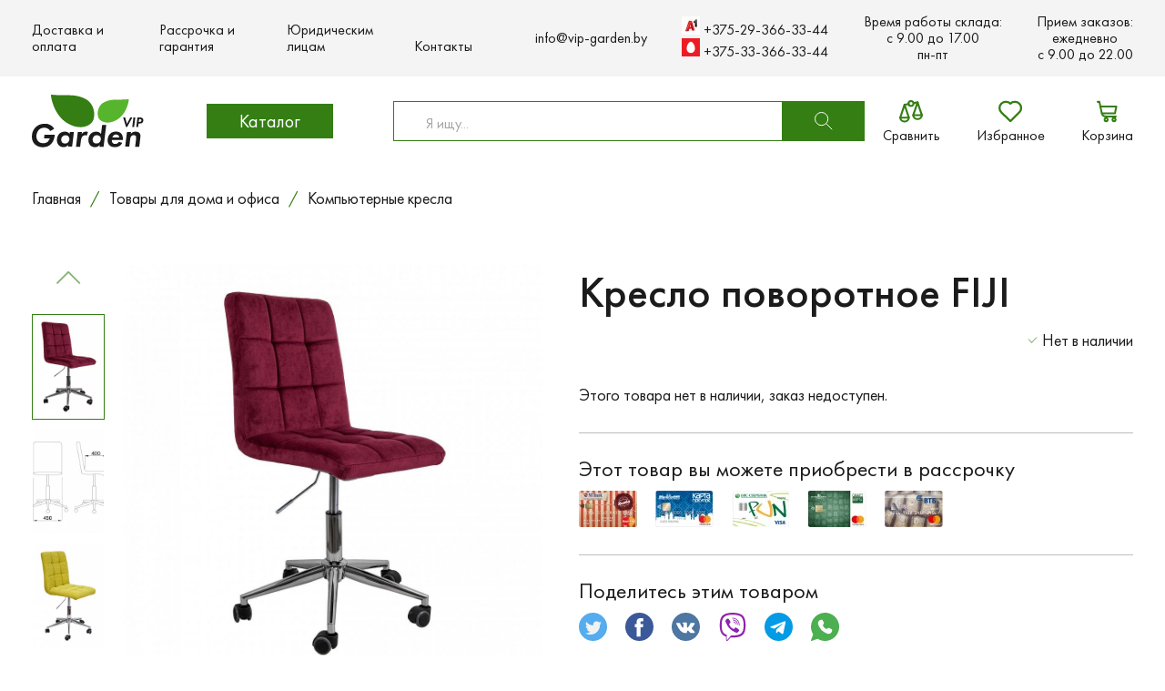

--- FILE ---
content_type: text/html; charset=UTF-8
request_url: https://vip-garden.by/product/kreslo-povorotnoe-fiji/
body_size: 17944
content:
<!DOCTYPE html><html lang="ru-RU"><head><meta charset="UTF-8"><meta http-equiv="Content-Type" content="text/html; charset=UTF-8" /><meta http-equiv="X-UA-Compatible" content="IE=edge"><meta name="viewport" content="width=device-width,initial-scale=1.0" /><meta name="yandex-verification" content="68c82d8eccb9614b" /><meta name="facebook-domain-verification" content="r9bcjhktafyblke54n2dflcqs9g6vt" /><meta name="google-site-verification" content="btjeOG7u-o-gl_LARReAsERcEjwPTX_AC_lOKA05DKU" /><meta name="google-site-verification" content="DuwWdv3EEwdKOtigOkYMMWc3wX4btZ9MjuvGvejh-Tg" /><meta name='robots' content='index, follow, max-image-preview:large, max-snippet:-1, max-video-preview:-1' />  <script data-cfasync="false" data-pagespeed-no-defer>var gtm4wp_datalayer_name = "gtmDataLayer";
	var gtmDataLayer = gtmDataLayer || [];
	const gtm4wp_use_sku_instead = false;
	const gtm4wp_currency = 'BYN';
	const gtm4wp_product_per_impression = 10;
	const gtm4wp_clear_ecommerce = false;</script> <link media="all" href="https://vip-garden.by/wp-content/cache/autoptimize/css/autoptimize_662cbbc4e844b5f855ddcf9167e44ec4.css" rel="stylesheet"><title>Кресло поворотное FIJI - Купить с доставкой по РБ!</title><meta name="description" content="Кресло поворотное FIJI ✔️Купить Дешевле аналогов! Гарантия и кассовый чек. Все рассрочки 0% без похода в банк | Возврат и обмен 14 дней | Скидки и распродажи до 50%☎️" /><link rel="canonical" href="https://vip-garden.by/product/kreslo-povorotnoe-fiji/" /><meta property="og:locale" content="ru_RU" /><meta property="og:type" content="article" /><meta property="og:title" content="Кресло поворотное FIJI - Купить с доставкой по РБ!" /><meta property="og:description" content="Кресло поворотное FIJI ✔️Купить Дешевле аналогов! Гарантия и кассовый чек. Все рассрочки 0% без похода в банк | Возврат и обмен 14 дней | Скидки и распродажи до 50%☎️" /><meta property="og:url" content="https://vip-garden.by/product/kreslo-povorotnoe-fiji/" /><meta property="og:site_name" content="vip-garden" /><meta property="article:modified_time" content="2024-11-13T11:33:02+00:00" /><meta property="og:image" content="https://vip-garden.by/wp-content/uploads/2022/07/c4nf94so9py03s028gq9qti38gt2wlz8.webp" /><meta property="og:image:width" content="1000" /><meta property="og:image:height" content="1000" /><meta property="og:image:type" content="image/webp" /><meta name="twitter:card" content="summary_large_image" /> <script type="application/ld+json" class="yoast-schema-graph">{"@context":"https://schema.org","@graph":[{"@type":"Organization","@id":"https://vip-garden.by/#organization","name":"Vipgarden","url":"https://vip-garden.by/","sameAs":[],"logo":{"@type":"ImageObject","inLanguage":"ru-RU","@id":"https://vip-garden.by/#/schema/logo/image/","url":"https://vip-garden.by/wp-content/uploads/2022/05/logo.svg","contentUrl":"https://vip-garden.by/wp-content/uploads/2022/05/logo.svg","width":123,"height":58,"caption":"Vipgarden"},"image":{"@id":"https://vip-garden.by/#/schema/logo/image/"}},{"@type":"WebSite","@id":"https://vip-garden.by/#website","url":"https://vip-garden.by/","name":"vip-garden","description":"Качественные аксессуары для сада","publisher":{"@id":"https://vip-garden.by/#organization"},"potentialAction":[{"@type":"SearchAction","target":{"@type":"EntryPoint","urlTemplate":"https://vip-garden.by/?s={search_term_string}"},"query-input":"required name=search_term_string"}],"inLanguage":"ru-RU"},{"@type":"ImageObject","inLanguage":"ru-RU","@id":"https://vip-garden.by/product/kreslo-povorotnoe-fiji/#primaryimage","url":"https://vip-garden.by/wp-content/uploads/2022/07/c4nf94so9py03s028gq9qti38gt2wlz8.webp","contentUrl":"https://vip-garden.by/wp-content/uploads/2022/07/c4nf94so9py03s028gq9qti38gt2wlz8.webp","width":1000,"height":1000},{"@type":"WebPage","@id":"https://vip-garden.by/product/kreslo-povorotnoe-fiji/","url":"https://vip-garden.by/product/kreslo-povorotnoe-fiji/","name":"Кресло поворотное FIJI - Купить с доставкой по РБ!","isPartOf":{"@id":"https://vip-garden.by/#website"},"primaryImageOfPage":{"@id":"https://vip-garden.by/product/kreslo-povorotnoe-fiji/#primaryimage"},"image":{"@id":"https://vip-garden.by/product/kreslo-povorotnoe-fiji/#primaryimage"},"thumbnailUrl":"https://vip-garden.by/wp-content/uploads/2022/07/c4nf94so9py03s028gq9qti38gt2wlz8.webp","datePublished":"2022-07-28T08:29:53+00:00","dateModified":"2024-11-13T11:33:02+00:00","description":"Кресло поворотное FIJI ✔️Купить Дешевле аналогов! Гарантия и кассовый чек. Все рассрочки 0% без похода в банк | Возврат и обмен 14 дней | Скидки и распродажи до 50%☎️","breadcrumb":{"@id":"https://vip-garden.by/product/kreslo-povorotnoe-fiji/#breadcrumb"},"inLanguage":"ru-RU","potentialAction":[{"@type":"ReadAction","target":["https://vip-garden.by/product/kreslo-povorotnoe-fiji/"]}]},{"@type":"BreadcrumbList","@id":"https://vip-garden.by/product/kreslo-povorotnoe-fiji/#breadcrumb","itemListElement":[{"@type":"ListItem","position":1,"name":"Главная страница","item":"https://vip-garden.by/"},{"@type":"ListItem","position":2,"name":"Магазин","item":"https://vip-garden.by/shop/"},{"@type":"ListItem","position":3,"name":"Кресло поворотное FIJI"}]}]}</script> <style id='global-styles-inline-css' type='text/css'>body{--wp--preset--color--black: #000000;--wp--preset--color--cyan-bluish-gray: #abb8c3;--wp--preset--color--white: #ffffff;--wp--preset--color--pale-pink: #f78da7;--wp--preset--color--vivid-red: #cf2e2e;--wp--preset--color--luminous-vivid-orange: #ff6900;--wp--preset--color--luminous-vivid-amber: #fcb900;--wp--preset--color--light-green-cyan: #7bdcb5;--wp--preset--color--vivid-green-cyan: #00d084;--wp--preset--color--pale-cyan-blue: #8ed1fc;--wp--preset--color--vivid-cyan-blue: #0693e3;--wp--preset--color--vivid-purple: #9b51e0;--wp--preset--gradient--vivid-cyan-blue-to-vivid-purple: linear-gradient(135deg,rgba(6,147,227,1) 0%,rgb(155,81,224) 100%);--wp--preset--gradient--light-green-cyan-to-vivid-green-cyan: linear-gradient(135deg,rgb(122,220,180) 0%,rgb(0,208,130) 100%);--wp--preset--gradient--luminous-vivid-amber-to-luminous-vivid-orange: linear-gradient(135deg,rgba(252,185,0,1) 0%,rgba(255,105,0,1) 100%);--wp--preset--gradient--luminous-vivid-orange-to-vivid-red: linear-gradient(135deg,rgba(255,105,0,1) 0%,rgb(207,46,46) 100%);--wp--preset--gradient--very-light-gray-to-cyan-bluish-gray: linear-gradient(135deg,rgb(238,238,238) 0%,rgb(169,184,195) 100%);--wp--preset--gradient--cool-to-warm-spectrum: linear-gradient(135deg,rgb(74,234,220) 0%,rgb(151,120,209) 20%,rgb(207,42,186) 40%,rgb(238,44,130) 60%,rgb(251,105,98) 80%,rgb(254,248,76) 100%);--wp--preset--gradient--blush-light-purple: linear-gradient(135deg,rgb(255,206,236) 0%,rgb(152,150,240) 100%);--wp--preset--gradient--blush-bordeaux: linear-gradient(135deg,rgb(254,205,165) 0%,rgb(254,45,45) 50%,rgb(107,0,62) 100%);--wp--preset--gradient--luminous-dusk: linear-gradient(135deg,rgb(255,203,112) 0%,rgb(199,81,192) 50%,rgb(65,88,208) 100%);--wp--preset--gradient--pale-ocean: linear-gradient(135deg,rgb(255,245,203) 0%,rgb(182,227,212) 50%,rgb(51,167,181) 100%);--wp--preset--gradient--electric-grass: linear-gradient(135deg,rgb(202,248,128) 0%,rgb(113,206,126) 100%);--wp--preset--gradient--midnight: linear-gradient(135deg,rgb(2,3,129) 0%,rgb(40,116,252) 100%);--wp--preset--duotone--dark-grayscale: url('#wp-duotone-dark-grayscale');--wp--preset--duotone--grayscale: url('#wp-duotone-grayscale');--wp--preset--duotone--purple-yellow: url('#wp-duotone-purple-yellow');--wp--preset--duotone--blue-red: url('#wp-duotone-blue-red');--wp--preset--duotone--midnight: url('#wp-duotone-midnight');--wp--preset--duotone--magenta-yellow: url('#wp-duotone-magenta-yellow');--wp--preset--duotone--purple-green: url('#wp-duotone-purple-green');--wp--preset--duotone--blue-orange: url('#wp-duotone-blue-orange');--wp--preset--font-size--small: 13px;--wp--preset--font-size--medium: 20px;--wp--preset--font-size--large: 36px;--wp--preset--font-size--x-large: 42px;}.has-black-color{color: var(--wp--preset--color--black) !important;}.has-cyan-bluish-gray-color{color: var(--wp--preset--color--cyan-bluish-gray) !important;}.has-white-color{color: var(--wp--preset--color--white) !important;}.has-pale-pink-color{color: var(--wp--preset--color--pale-pink) !important;}.has-vivid-red-color{color: var(--wp--preset--color--vivid-red) !important;}.has-luminous-vivid-orange-color{color: var(--wp--preset--color--luminous-vivid-orange) !important;}.has-luminous-vivid-amber-color{color: var(--wp--preset--color--luminous-vivid-amber) !important;}.has-light-green-cyan-color{color: var(--wp--preset--color--light-green-cyan) !important;}.has-vivid-green-cyan-color{color: var(--wp--preset--color--vivid-green-cyan) !important;}.has-pale-cyan-blue-color{color: var(--wp--preset--color--pale-cyan-blue) !important;}.has-vivid-cyan-blue-color{color: var(--wp--preset--color--vivid-cyan-blue) !important;}.has-vivid-purple-color{color: var(--wp--preset--color--vivid-purple) !important;}.has-black-background-color{background-color: var(--wp--preset--color--black) !important;}.has-cyan-bluish-gray-background-color{background-color: var(--wp--preset--color--cyan-bluish-gray) !important;}.has-white-background-color{background-color: var(--wp--preset--color--white) !important;}.has-pale-pink-background-color{background-color: var(--wp--preset--color--pale-pink) !important;}.has-vivid-red-background-color{background-color: var(--wp--preset--color--vivid-red) !important;}.has-luminous-vivid-orange-background-color{background-color: var(--wp--preset--color--luminous-vivid-orange) !important;}.has-luminous-vivid-amber-background-color{background-color: var(--wp--preset--color--luminous-vivid-amber) !important;}.has-light-green-cyan-background-color{background-color: var(--wp--preset--color--light-green-cyan) !important;}.has-vivid-green-cyan-background-color{background-color: var(--wp--preset--color--vivid-green-cyan) !important;}.has-pale-cyan-blue-background-color{background-color: var(--wp--preset--color--pale-cyan-blue) !important;}.has-vivid-cyan-blue-background-color{background-color: var(--wp--preset--color--vivid-cyan-blue) !important;}.has-vivid-purple-background-color{background-color: var(--wp--preset--color--vivid-purple) !important;}.has-black-border-color{border-color: var(--wp--preset--color--black) !important;}.has-cyan-bluish-gray-border-color{border-color: var(--wp--preset--color--cyan-bluish-gray) !important;}.has-white-border-color{border-color: var(--wp--preset--color--white) !important;}.has-pale-pink-border-color{border-color: var(--wp--preset--color--pale-pink) !important;}.has-vivid-red-border-color{border-color: var(--wp--preset--color--vivid-red) !important;}.has-luminous-vivid-orange-border-color{border-color: var(--wp--preset--color--luminous-vivid-orange) !important;}.has-luminous-vivid-amber-border-color{border-color: var(--wp--preset--color--luminous-vivid-amber) !important;}.has-light-green-cyan-border-color{border-color: var(--wp--preset--color--light-green-cyan) !important;}.has-vivid-green-cyan-border-color{border-color: var(--wp--preset--color--vivid-green-cyan) !important;}.has-pale-cyan-blue-border-color{border-color: var(--wp--preset--color--pale-cyan-blue) !important;}.has-vivid-cyan-blue-border-color{border-color: var(--wp--preset--color--vivid-cyan-blue) !important;}.has-vivid-purple-border-color{border-color: var(--wp--preset--color--vivid-purple) !important;}.has-vivid-cyan-blue-to-vivid-purple-gradient-background{background: var(--wp--preset--gradient--vivid-cyan-blue-to-vivid-purple) !important;}.has-light-green-cyan-to-vivid-green-cyan-gradient-background{background: var(--wp--preset--gradient--light-green-cyan-to-vivid-green-cyan) !important;}.has-luminous-vivid-amber-to-luminous-vivid-orange-gradient-background{background: var(--wp--preset--gradient--luminous-vivid-amber-to-luminous-vivid-orange) !important;}.has-luminous-vivid-orange-to-vivid-red-gradient-background{background: var(--wp--preset--gradient--luminous-vivid-orange-to-vivid-red) !important;}.has-very-light-gray-to-cyan-bluish-gray-gradient-background{background: var(--wp--preset--gradient--very-light-gray-to-cyan-bluish-gray) !important;}.has-cool-to-warm-spectrum-gradient-background{background: var(--wp--preset--gradient--cool-to-warm-spectrum) !important;}.has-blush-light-purple-gradient-background{background: var(--wp--preset--gradient--blush-light-purple) !important;}.has-blush-bordeaux-gradient-background{background: var(--wp--preset--gradient--blush-bordeaux) !important;}.has-luminous-dusk-gradient-background{background: var(--wp--preset--gradient--luminous-dusk) !important;}.has-pale-ocean-gradient-background{background: var(--wp--preset--gradient--pale-ocean) !important;}.has-electric-grass-gradient-background{background: var(--wp--preset--gradient--electric-grass) !important;}.has-midnight-gradient-background{background: var(--wp--preset--gradient--midnight) !important;}.has-small-font-size{font-size: var(--wp--preset--font-size--small) !important;}.has-medium-font-size{font-size: var(--wp--preset--font-size--medium) !important;}.has-large-font-size{font-size: var(--wp--preset--font-size--large) !important;}.has-x-large-font-size{font-size: var(--wp--preset--font-size--x-large) !important;}</style><style id='woocommerce-inline-inline-css' type='text/css'>.woocommerce form .form-row .required { visibility: visible; }</style> <script type='text/javascript' id='wp-yandex-metrika_YmEc-js-after'>window.tmpwpym={datalayername:'gtmDataLayer',counters:JSON.parse('[{"number":"95831176","webvisor":"1"},{"number":"96209884","webvisor":"1"}]'),targets:JSON.parse('[]')};</script> <link rel="https://api.w.org/" href="https://vip-garden.by/wp-json/" /><link rel="alternate" type="application/json" href="https://vip-garden.by/wp-json/wp/v2/product/6884" /><link rel="EditURI" type="application/rsd+xml" title="RSD" href="https://vip-garden.by/xmlrpc.php?rsd" /><link rel="wlwmanifest" type="application/wlwmanifest+xml" href="https://vip-garden.by/wp-includes/wlwmanifest.xml" /><meta name="generator" content="WordPress 6.0.1" /><meta name="generator" content="WooCommerce 6.7.0" /><link rel='shortlink' href='https://vip-garden.by/?p=6884' /><link rel="alternate" type="application/json+oembed" href="https://vip-garden.by/wp-json/oembed/1.0/embed?url=https%3A%2F%2Fvip-garden.by%2Fproduct%2Fkreslo-povorotnoe-fiji%2F" /><link rel="alternate" type="text/xml+oembed" href="https://vip-garden.by/wp-json/oembed/1.0/embed?url=https%3A%2F%2Fvip-garden.by%2Fproduct%2Fkreslo-povorotnoe-fiji%2F&#038;format=xml" /><meta name="verification" content="f612c7d25f5690ad41496fcfdbf8d1" />  <script data-cfasync="false" data-pagespeed-no-defer type="text/javascript">var dataLayer_content = {"pagePostType":"product","pagePostType2":"single-product","pagePostAuthor":"root","customerTotalOrders":0,"customerTotalOrderValue":0,"customerFirstName":"","customerLastName":"","customerBillingFirstName":"","customerBillingLastName":"","customerBillingCompany":"","customerBillingAddress1":"","customerBillingAddress2":"","customerBillingCity":"","customerBillingState":"","customerBillingPostcode":"","customerBillingCountry":"","customerBillingEmail":"","customerBillingEmailHash":"","customerBillingPhone":"","customerShippingFirstName":"","customerShippingLastName":"","customerShippingCompany":"","customerShippingAddress1":"","customerShippingAddress2":"","customerShippingCity":"","customerShippingState":"","customerShippingPostcode":"","customerShippingCountry":"","cartContent":{"totals":{"applied_coupons":[],"discount_total":0,"subtotal":0,"total":0},"items":[]},"productRatingCounts":[],"productAverageRating":0,"productReviewCount":0,"productType":"variable","productIsVariable":1};
	gtmDataLayer.push( dataLayer_content );</script> <script data-cfasync="false">(function(w,d,s,l,i){w[l]=w[l]||[];w[l].push({'gtm.start':
new Date().getTime(),event:'gtm.js'});var f=d.getElementsByTagName(s)[0],
j=d.createElement(s),dl=l!='dataLayer'?'&l='+l:'';j.async=true;j.src=
'//www.googletagmanager.com/gtm.js?id='+i+dl;f.parentNode.insertBefore(j,f);
})(window,document,'script','gtmDataLayer','GTM-T2DGQXVL');</script>  <script>window.backDates = JSON.parse('{"ajaxUrl":"https://vip-garden.by/wp-admin/admin-ajax.php","messages":{"validate":{"required":"\u0417\u0430\u043f\u043e\u043b\u043d\u0438\u0442\u0435 \u043f\u043e\u043b\u0435","email":"\u041e\u0448\u0438\u0431\u043a\u0430: \u041d\u0435\u043a\u043e\u0440\u0440\u0435\u043a\u0442\u043d\u044b\u0439 \u0444\u043e\u0440\u043c\u0430\u0442 \u043f\u043e\u0447\u0442\u044b","checkFields":"\u041f\u0440\u043e\u0432\u0435\u0440\u044c\u0442\u0435 \u0432\u0432\u0435\u0434\u0435\u043d\u043d\u044b\u0435 \u0412\u0430\u043c\u0438 \u0434\u0430\u043d\u043d\u044b\u0435","compare":"\u0417\u043d\u0430\u0447\u0435\u043d\u0438\u044f \u043d\u0435 \u0441\u043e\u0432\u043f\u0430\u0434\u0430\u044e\u0442","emailExists":"\u041f\u043e\u043b\u044c\u0437\u043e\u0432\u0430\u0442\u0435\u043b\u044c \u0441 \u0442\u0430\u043a\u0438\u043c e-mail \u0441\u0443\u0449\u0435\u0441\u0442\u0432\u0443\u0435\u0442","minLength":"\u041c\u0438\u043d\u0438\u043c\u0430\u043b\u044c\u043d\u043e\u0435 \u043a\u043e\u043b-\u0432\u043e \u0441\u0438\u043c\u0432\u043e\u043b\u043e\u0432: $1","maxLength":"\u041c\u0430\u043a\u0441\u0438\u043c\u0430\u043b\u044c\u043d\u043e\u0435 \u043a\u043e\u043b-\u0432\u043e \u0441\u0438\u043c\u0432\u043e\u043b\u043e\u0432: $1","wrongPass":"\u041d\u0435 \u0432\u0435\u0440\u043d\u044b\u0439 \u043f\u0430\u0440\u043e\u043b\u044c","maxSize":"\u041c\u0430\u043a\u0441\u0438\u043c\u0430\u043b\u044c\u043d\u044b\u0439 \u0440\u0430\u0437\u043c\u0435\u0440 \u0444\u0430\u0439\u043b\u0430: $1 MB","isImage":"\u041c\u043e\u0436\u043d\u043e \u0437\u0430\u0433\u0440\u0443\u0436\u0430\u0442\u044c \u0442\u043e\u043b\u044c\u043a\u043e \u0438\u0437\u043e\u0431\u0440\u0430\u0436\u0435\u043d\u0438\u044f","fileExtensions":"\u0414\u043e\u043f\u0443\u0441\u0442\u0438\u043c\u044b\u0435 \u0440\u0430\u0437\u0440\u0435\u0448\u0435\u043d\u0438\u044f \u0444\u0430\u043b\u043e\u0432: $1","typeFloat":"\u041d\u0435 \u043a\u043e\u0440\u0440\u0435\u043a\u0442\u043d\u044b\u0439 \u0444\u043e\u0440\u043c\u0430\u0442","onlyEnCharset":"\u041c\u043e\u0436\u043d\u043e \u0438\u0441\u043f\u043e\u043b\u044c\u0437\u043e\u0432\u0430\u0442\u044c \u0431\u0443\u043a\u0432\u044b \u043b\u0430\u0442\u0438\u043d\u0441\u043a\u043e\u0433\u043e \u0430\u043b\u0444\u0430\u0432\u0438\u0442\u0430 \u0438 \u0446\u0438\u0444\u0440\u044b"},"serverError":"\u041f\u0440\u043e\u0438\u0437\u043e\u0448\u043b\u0430 \u0441\u0435\u0440\u0432\u0435\u0440\u043d\u0430\u044f \u043e\u0448\u0438\u0431\u043a\u0430. \u041f\u043e\u0436\u0430\u043b\u0443\u0439\u0441\u0442\u0430, \u043e\u0431\u0440\u0430\u0442\u0438\u0442\u0435\u0441\u044c \u0432 \u0441\u043b\u0443\u0436\u0431\u0443 \u043f\u043e\u0434\u0434\u0435\u0440\u0436\u043a\u0438.","successComment":"\u0412\u0430\u0448 \u043a\u043e\u043c\u043c\u0435\u043d\u0442\u0430\u0440\u0438\u0439 \u0443\u0441\u043f\u0435\u0448\u043d\u043e \u043e\u0442\u043f\u0440\u0430\u0432\u043b\u0435\u043d \u043d\u0430 \u043c\u043e\u0434\u0435\u0440\u0430\u0446\u0438\u044e","emailExists":"\u041f\u043e\u043b\u044c\u0437\u043e\u0432\u0430\u0442\u0435\u043b\u044c \u0441 \u0442\u0430\u043a\u0438\u043c email \u0441\u0443\u0449\u0435\u0441\u0442\u0432\u0443\u0435\u0442","userEmailNotExists":"\u041f\u043e\u043b\u044c\u0437\u043e\u0432\u0430\u0442\u0435\u043b\u044c \u0441 \u0442\u0430\u043a\u0438\u043c e-mail \u043d\u0435 \u0441\u0443\u0449\u0435\u0441\u0442\u0432\u0443\u0435\u0442","loginExists":"\u041f\u043e\u043b\u044c\u0437\u043e\u0432\u0430\u0442\u0435\u043b\u044c \u0441 \u0442\u0430\u043a\u0438\u043c \u043b\u043e\u0433\u0438\u043d\u043e\u043c \u0441\u0443\u0449\u0435\u0441\u0442\u0432\u0443\u0435\u0442","successProfileUpdate":"\u0414\u0430\u043d\u043d\u044b\u0435 \u0443\u0441\u043f\u0435\u0448\u043d\u043e \u043e\u0431\u043d\u043e\u0432\u043b\u0435\u043d\u044b","wrongPassword":"\u041d\u0435 \u0432\u0435\u0440\u043d\u044b\u0439 \u043f\u0430\u0440\u043e\u043b\u044c","successRegister":"\u0420\u0435\u0433\u0438\u0441\u0442\u0440\u0430\u0446\u0438\u044f \u043f\u0440\u043e\u0448\u043b\u0430 \u0443\u0441\u043f\u0435\u0448\u043d\u043e. \u041f\u0440\u043e\u0432\u0435\u0440\u044c\u0442\u0435 \u0412\u0430\u0448\u0443 \u043f\u043e\u0447\u0442\u0443 \u0434\u043b\u044f \u0430\u043a\u0442\u0438\u0432\u0430\u0446\u0438\u0438 \u0430\u043a\u043a\u0430\u0443\u043d\u0442\u0430.","successRecoveryEmail":"\u0418\u043d\u0441\u0442\u0440\u0443\u043a\u0446\u0438\u0438 \u043f\u043e \u0432\u043e\u0441\u0441\u0442\u0430\u043d\u043e\u0432\u043b\u0435\u043d\u0438\u044e \u043f\u0430\u0440\u043e\u043b\u044f \u0431\u044b\u043b\u0438 \u043e\u0442\u043f\u0440\u0430\u0432\u043b\u0435\u043d\u044b \u043d\u0430 \u0412\u0430\u0448 email.","successSendAdmin":"\u0412\u0430\u0448\u0435 \u0441\u043e\u043e\u0431\u0449\u0435\u043d\u0438\u0435 \u0443\u0441\u043f\u0435\u0448\u043d\u043e \u043e\u0442\u043f\u0440\u0430\u0432\u043b\u0435\u043d\u043e","onlyEnCharsetLogin":"\u041b\u043e\u0433\u0438\u043d \u043c\u043e\u0436\u0435\u0442 \u0441\u043e\u0441\u0442\u043e\u044f\u0442\u044c \u0438\u0437 \u0431\u0443\u043a\u0432 \u043b\u0430\u0442\u0438\u043d\u0441\u043a\u043e\u0433\u043e \u0430\u043b\u0444\u0430\u0432\u0438\u0442\u0430 \u0438 \u0446\u0438\u0444\u0440.","incorrectFields":"\u041d\u0435 \u0432\u0441\u0435 \u043f\u043e\u043b\u044f \u0437\u0430\u043f\u043e\u043b\u043d\u0435\u043d\u044b \u043a\u043e\u0440\u0440\u0435\u043a\u0442\u043d\u043e","successSubmit":"\u0412\u0430\u0448\u0430 \u0437\u0430\u044f\u0432\u043a\u0430 \u0443\u0441\u043f\u0435\u0448\u043d\u043e \u043e\u0442\u043f\u0440\u0430\u0432\u043b\u0435\u043d\u0430"},"validateMess":{"required":"\u0417\u0430\u043f\u043e\u043b\u043d\u0438\u0442\u0435 \u043f\u043e\u043b\u0435","email":"\u041e\u0448\u0438\u0431\u043a\u0430: \u041d\u0435\u043a\u043e\u0440\u0440\u0435\u043a\u0442\u043d\u044b\u0439 \u0444\u043e\u0440\u043c\u0430\u0442 \u043f\u043e\u0447\u0442\u044b","checkFields":"\u041f\u0440\u043e\u0432\u0435\u0440\u044c\u0442\u0435 \u0432\u0432\u0435\u0434\u0435\u043d\u043d\u044b\u0435 \u0412\u0430\u043c\u0438 \u0434\u0430\u043d\u043d\u044b\u0435","compare":"\u0417\u043d\u0430\u0447\u0435\u043d\u0438\u044f \u043d\u0435 \u0441\u043e\u0432\u043f\u0430\u0434\u0430\u044e\u0442","emailExists":"\u041f\u043e\u043b\u044c\u0437\u043e\u0432\u0430\u0442\u0435\u043b\u044c \u0441 \u0442\u0430\u043a\u0438\u043c e-mail \u0441\u0443\u0449\u0435\u0441\u0442\u0432\u0443\u0435\u0442","minLength":"\u041c\u0438\u043d\u0438\u043c\u0430\u043b\u044c\u043d\u043e\u0435 \u043a\u043e\u043b-\u0432\u043e \u0441\u0438\u043c\u0432\u043e\u043b\u043e\u0432: $1","maxLength":"\u041c\u0430\u043a\u0441\u0438\u043c\u0430\u043b\u044c\u043d\u043e\u0435 \u043a\u043e\u043b-\u0432\u043e \u0441\u0438\u043c\u0432\u043e\u043b\u043e\u0432: $1","wrongPass":"\u041d\u0435 \u0432\u0435\u0440\u043d\u044b\u0439 \u043f\u0430\u0440\u043e\u043b\u044c","maxSize":"\u041c\u0430\u043a\u0441\u0438\u043c\u0430\u043b\u044c\u043d\u044b\u0439 \u0440\u0430\u0437\u043c\u0435\u0440 \u0444\u0430\u0439\u043b\u0430: $1 MB","isImage":"\u041c\u043e\u0436\u043d\u043e \u0437\u0430\u0433\u0440\u0443\u0436\u0430\u0442\u044c \u0442\u043e\u043b\u044c\u043a\u043e \u0438\u0437\u043e\u0431\u0440\u0430\u0436\u0435\u043d\u0438\u044f","fileExtensions":"\u0414\u043e\u043f\u0443\u0441\u0442\u0438\u043c\u044b\u0435 \u0440\u0430\u0437\u0440\u0435\u0448\u0435\u043d\u0438\u044f \u0444\u0430\u043b\u043e\u0432: $1","typeFloat":"\u041d\u0435 \u043a\u043e\u0440\u0440\u0435\u043a\u0442\u043d\u044b\u0439 \u0444\u043e\u0440\u043c\u0430\u0442","onlyEnCharset":"\u041c\u043e\u0436\u043d\u043e \u0438\u0441\u043f\u043e\u043b\u044c\u0437\u043e\u0432\u0430\u0442\u044c \u0431\u0443\u043a\u0432\u044b \u043b\u0430\u0442\u0438\u043d\u0441\u043a\u043e\u0433\u043e \u0430\u043b\u0444\u0430\u0432\u0438\u0442\u0430 \u0438 \u0446\u0438\u0444\u0440\u044b"},"captchaKey":"6Lf5R4seAAAAAMqN0_kZpHQNxAj-GgTgH97W-yl1","checkoutUrl":"/checkout/","cartUrl":"/cart/"}');</script> <noscript><style>.woocommerce-product-gallery{ opacity: 1 !important; }</style></noscript>  <script type="text/javascript">(function (m, e, t, r, i, k, a) {
                m[i] = m[i] || function () {
                    (m[i].a = m[i].a || []).push(arguments)
                };
                m[i].l = 1 * new Date();
                k = e.createElement(t), a = e.getElementsByTagName(t)[0], k.async = 1, k.src = r, a.parentNode.insertBefore(k, a)
            })

            (window, document, "script", "https://mc.yandex.ru/metrika/tag.js", "ym");

            ym("95831176", "init", {
                clickmap: true,
                trackLinks: true,
                accurateTrackBounce: true,
                webvisor: true,
                ecommerce: "gtmDataLayer",
                params: {
                    __ym: {
                        "ymCmsPlugin": {
                            "cms": "wordpress",
                            "cmsVersion":"6.0",
                            "pluginVersion": "1.2.1",
                            "ymCmsRip": "1305943212"
                        }
                    }
                }
            });</script> 
  <script type="text/javascript">(function (m, e, t, r, i, k, a) {
                m[i] = m[i] || function () {
                    (m[i].a = m[i].a || []).push(arguments)
                };
                m[i].l = 1 * new Date();
                k = e.createElement(t), a = e.getElementsByTagName(t)[0], k.async = 1, k.src = r, a.parentNode.insertBefore(k, a)
            })

            (window, document, "script", "https://mc.yandex.ru/metrika/tag.js", "ym");

            ym("96209884", "init", {
                clickmap: true,
                trackLinks: true,
                accurateTrackBounce: true,
                webvisor: true,
                ecommerce: "gtmDataLayer",
                params: {
                    __ym: {
                        "ymCmsPlugin": {
                            "cms": "wordpress",
                            "cmsVersion":"6.0",
                            "pluginVersion": "1.2.1",
                            "ymCmsRip": "1305943212"
                        }
                    }
                }
            });</script> <link rel="icon" href="https://vip-garden.by/wp-content/uploads/2024/01/logo-Dzen.svg" sizes="32x32" /><link rel="icon" href="https://vip-garden.by/wp-content/uploads/2024/01/logo-Dzen.svg" sizes="192x192" /><link rel="apple-touch-icon" href="https://vip-garden.by/wp-content/uploads/2024/01/logo-Dzen.svg" /><meta name="msapplication-TileImage" content="https://vip-garden.by/wp-content/uploads/2024/01/logo-Dzen.svg" /></head><body class="product-template-default single single-product postid-6884 theme-vip-garden woocommerce woocommerce-page woocommerce-no-js"><div class="site-wrap"><header class="header"><nav class="nav"><div class="container"><ul id="menu-verhnee-menyu" class="nav-menu"><li id="menu-item-36" class="menu-item menu-item-type-post_type menu-item-object-page menu-item-36"><a href="https://vip-garden.by/dostavka-i-oplata/">Доставка и оплата</a></li><li id="menu-item-37" class="menu-item menu-item-type-post_type menu-item-object-page menu-item-37"><a href="https://vip-garden.by/rassrochka-i-garantiya/">Рассрочка и гарантия</a></li><li id="menu-item-40" class="menu-item menu-item-type-post_type menu-item-object-page menu-item-40"><a href="https://vip-garden.by/korporativnym-klientam/">Юридическим лицам</a></li><li id="menu-item-41" class="menu-item menu-item-type-post_type menu-item-object-page menu-item-41"><a href="https://vip-garden.by/contacts/">Контакты</a></li></ul><div class="nav-contacts"> <a href="mailto:info@vip-garden.by" class="mail">info@vip-garden.by</a><div style="display: flex; flex-direction: column; text-align: center;"><div> <a onclick="location.href='tel:+375293663344'" style="white-space: nowrap;"><div class="icon-image" style="display: inline-block;"> <noscript><img style="width: auto; display: inline-block;" src="https://vip-garden.by/wp-content/themes/vip-garden/img/a1-20x20.jpeg" alt="+375293663344" /></noscript><img class="lazyload" style="width: auto; display: inline-block;" src='data:image/svg+xml,%3Csvg%20xmlns=%22http://www.w3.org/2000/svg%22%20viewBox=%220%200%20210%20140%22%3E%3C/svg%3E' data-src="https://vip-garden.by/wp-content/themes/vip-garden/img/a1-20x20.jpeg" alt="+375293663344" /></div> +375-29-366-33-44 </a></div><div> <a onclick="location.href='tel:+375333663344'" style="white-space: nowrap;"><div class="icon-image" style="display: inline-block;"><noscript><img style="width: auto;" src="https://vip-garden.by/wp-content/themes/vip-garden/img/mts-20x20.png" alt="+375333663344" /></noscript><img class="lazyload" style="width: auto;" src='data:image/svg+xml,%3Csvg%20xmlns=%22http://www.w3.org/2000/svg%22%20viewBox=%220%200%20210%20140%22%3E%3C/svg%3E' data-src="https://vip-garden.by/wp-content/themes/vip-garden/img/mts-20x20.png" alt="+375333663344" /></div> +375-33-366-33-44 </a></div></div><div style="display: flex; flex-direction: column; text-align: center;"><div> Время работы склада:</div><div> с 9.00 до 17.00 </br>пн-пт</div></div><div _class="containerd" style="display: flex; flex-direction: column; text-align: center;"><div> Прием заказов:</div><div> ежедневно </br> с 9.00 до 22.00</div></div></div></div></nav><div class="show-on-mob mob-top-wrap" style="font-size: 15px;"><div class="container" style="align-items: center;"> <a href="#" class="hamb js-hamb-btn"> <noscript><img src='/wp-content/themes/vip-garden/img/svg/burger-icon.svg' class='svg-img' alt='svg image'></noscript><img src='data:image/svg+xml,%3Csvg%20xmlns=%22http://www.w3.org/2000/svg%22%20viewBox=%220%200%20210%20140%22%3E%3C/svg%3E' data-src='/wp-content/themes/vip-garden/img/svg/burger-icon.svg' class='lazyload svg-img' alt='svg image'> </a> <a href="/" class="logo"> <noscript><img src='/wp-content/themes/vip-garden/img/svg/logo.svg' class='svg-img' alt='svg image'></noscript><img src='data:image/svg+xml,%3Csvg%20xmlns=%22http://www.w3.org/2000/svg%22%20viewBox=%220%200%20210%20140%22%3E%3C/svg%3E' data-src='/wp-content/themes/vip-garden/img/svg/logo.svg' class='lazyload svg-img' alt='svg image'> </a><div><div> <a onclick="location.href='tel:+375293663344'" style="white-space: nowrap;"><div class="icon-image" style="display: inline-block;"> <noscript><img style="width: auto; display: inline-block;" src="https://vip-garden.by/wp-content/themes/vip-garden/img/a1-20x20.jpeg" alt="+375293663344" /></noscript><img class="lazyload" style="width: auto; display: inline-block;" src='data:image/svg+xml,%3Csvg%20xmlns=%22http://www.w3.org/2000/svg%22%20viewBox=%220%200%20210%20140%22%3E%3C/svg%3E' data-src="https://vip-garden.by/wp-content/themes/vip-garden/img/a1-20x20.jpeg" alt="+375293663344" /></div> +375-29-366-33-44 </a></div><div> <a onclick="location.href='tel:+375333663344'" style="white-space: nowrap;"><div class="icon-image" style="display: inline-block;"><noscript><img style="width: auto;" src="https://vip-garden.by/wp-content/themes/vip-garden/img/mts-20x20.png" alt="+375333663344" /></noscript><img class="lazyload" style="width: auto;" src='data:image/svg+xml,%3Csvg%20xmlns=%22http://www.w3.org/2000/svg%22%20viewBox=%220%200%20210%20140%22%3E%3C/svg%3E' data-src="https://vip-garden.by/wp-content/themes/vip-garden/img/mts-20x20.png" alt="+375333663344" /></div> +375-33-366-33-44 </a></div><div> <a onclick="location.href='malito:info@vip-garden.by'"><div class="icon-image"><i class="fa fa-envelope-o"></i></div> info@vip-garden.by </a></div></div></div><div class="container" _style="align-items: center;" style="display: flex; margin-top: 10px;"><div style="display: flex; flex-direction: column; text-align: center;"><div> Время работы:</div><div> с 9.00 до 17.00 пн-пт</div></div><div style="display: flex; flex-direction: column; text-align: center;"><div> Прием заказов:</div><div> ежедневно с 9.00 до 22.00</div></div></div></div><div class="mob-menu-overlay js-mob-menu"><div class="mob-menu"><div class="mob-menu-header"><div class="mob-menu-block mob-menu-header"><div class="row"> <a href="/" class="logo"> <noscript><img src='/wp-content/themes/vip-garden/img/svg/logo.svg' class='svg-img' alt='svg image'></noscript><img src='data:image/svg+xml,%3Csvg%20xmlns=%22http://www.w3.org/2000/svg%22%20viewBox=%220%200%20210%20140%22%3E%3C/svg%3E' data-src='/wp-content/themes/vip-garden/img/svg/logo.svg' class='lazyload svg-img' alt='svg image'> </a> <a href="#" class="js-hamb-btn close-icon"> <svg data-name="close-icon" width="12" height="12" viewBox="0 0 12 12" fill="none" xmlns="http://www.w3.org/2000/svg"> <path d="M1 1L11 11" stroke="#D62525" stroke-linecap="round"/> <path d="M1 11L11 1" stroke="#D62525" stroke-linecap="round"/> </svg> </a></div></div></div><div class="mob-menu-body"><div class="mob-menu-block"><ul class="mob-menu-menu"><li class="menu-item"> <a href="#" class="menu-link js-hamb-catalog-btn"> <noscript><img src='/wp-content/themes/vip-garden/img/svg/catalog-icon.svg' class='svg-img' alt='svg image'></noscript><img src='data:image/svg+xml,%3Csvg%20xmlns=%22http://www.w3.org/2000/svg%22%20viewBox=%220%200%20210%20140%22%3E%3C/svg%3E' data-src='/wp-content/themes/vip-garden/img/svg/catalog-icon.svg' class='lazyload svg-img' alt='svg image'> Каталог </a></li><li class="menu-item"> <a href="#" class="menu-link js-open-cart loading-btn"> <span class="ico"> <noscript><img src='/wp-content/themes/vip-garden/img/svg/cart-icon.svg' class='svg-img' alt='svg image'></noscript><img src='data:image/svg+xml,%3Csvg%20xmlns=%22http://www.w3.org/2000/svg%22%20viewBox=%220%200%20210%20140%22%3E%3C/svg%3E' data-src='/wp-content/themes/vip-garden/img/svg/cart-icon.svg' class='lazyload svg-img' alt='svg image'> </span> <span class="text"> Корзина </span> </a></li><li class="menu-item"> <a href="#" class="menu-link js-open-favorite loading-btn"> <noscript><img src='/wp-content/themes/vip-garden/img/svg/favorites-icon.svg' class='svg-img' alt='svg image'></noscript><img src='data:image/svg+xml,%3Csvg%20xmlns=%22http://www.w3.org/2000/svg%22%20viewBox=%220%200%20210%20140%22%3E%3C/svg%3E' data-src='/wp-content/themes/vip-garden/img/svg/favorites-icon.svg' class='lazyload svg-img' alt='svg image'> Избранное </a></li><li class="menu-item"> <a href="#" class="menu-link"> <noscript><img src='/wp-content/themes/vip-garden/img/svg/compare-icon.svg' class='svg-img' alt='svg image'></noscript><img src='data:image/svg+xml,%3Csvg%20xmlns=%22http://www.w3.org/2000/svg%22%20viewBox=%220%200%20210%20140%22%3E%3C/svg%3E' data-src='/wp-content/themes/vip-garden/img/svg/compare-icon.svg' class='lazyload svg-img' alt='svg image'> Сравнить </a></li></ul></div><div class="mob-menu-block mob-menu-contacts"> <a href="mailto:info@vip-garden.by" class="contacts-link mail-link"> <noscript><img src='/wp-content/themes/vip-garden/img/svg/mail-icon.svg' class='svg-img' alt='svg image'></noscript><img src='data:image/svg+xml,%3Csvg%20xmlns=%22http://www.w3.org/2000/svg%22%20viewBox=%220%200%20210%20140%22%3E%3C/svg%3E' data-src='/wp-content/themes/vip-garden/img/svg/mail-icon.svg' class='lazyload svg-img' alt='svg image'> info@vip-garden.by </a><div class="tel-wrap"> <a href="tel:+375293663344" class="contacts-link"> <noscript><img src='/wp-content/themes/vip-garden/img/svg/tel-icon.svg' class='svg-img' alt='svg image'></noscript><img src='data:image/svg+xml,%3Csvg%20xmlns=%22http://www.w3.org/2000/svg%22%20viewBox=%220%200%20210%20140%22%3E%3C/svg%3E' data-src='/wp-content/themes/vip-garden/img/svg/tel-icon.svg' class='lazyload svg-img' alt='svg image'>+375-29-366-33-44 </a> <a href="tel:+375333663344" class="contacts-link"> +375-33-366-33-44 </a></div></div><div class="mob-menu-block"><ul id="menu-verhnee-menyu-1" class="mob-menu-menu"><li class="menu-item menu-item-type-post_type menu-item-object-page menu-item-36"><a href="https://vip-garden.by/dostavka-i-oplata/">Доставка и оплата</a></li><li class="menu-item menu-item-type-post_type menu-item-object-page menu-item-37"><a href="https://vip-garden.by/rassrochka-i-garantiya/">Рассрочка и гарантия</a></li><li class="menu-item menu-item-type-post_type menu-item-object-page menu-item-40"><a href="https://vip-garden.by/korporativnym-klientam/">Юридическим лицам</a></li><li class="menu-item menu-item-type-post_type menu-item-object-page menu-item-41"><a href="https://vip-garden.by/contacts/">Контакты</a></li></ul></div></div></div></div><div class="fixed-header-replace js-fixed-header"></div><div class="header-bottom"><div class="container"> <a href="/" class="logo"> <img src="https://vip-garden.by/wp-content/themes/vip-garden/img/svg/logo.svg" class="not-lazyload" alt="logo"> </a> <a href="#" class="toggle-search-btn js-toggle-search-btn"> <span class="open"> <noscript><img src='/wp-content/themes/vip-garden/img/svg/magnifer.svg' class='svg-img' alt='svg image'></noscript><img src='data:image/svg+xml,%3Csvg%20xmlns=%22http://www.w3.org/2000/svg%22%20viewBox=%220%200%20210%20140%22%3E%3C/svg%3E' data-src='/wp-content/themes/vip-garden/img/svg/magnifer.svg' class='lazyload svg-img' alt='svg image'> </span> <span class="close"> <svg data-name="close-icon" width="12" height="12" viewBox="0 0 12 12" fill="none" xmlns="http://www.w3.org/2000/svg"> <path d="M1 1L11 11" stroke="#D62525" stroke-linecap="round"/> <path d="M1 11L11 1" stroke="#D62525" stroke-linecap="round"/> </svg> </span> </a><div class="catalog-btn js-catalog-btn"> <a href="#" class="btn green-btn js-catalog-link"> Каталог </a><div class="mob-catalog-menu-wrap"><div class="wrapper"><div class="menu-wrap-header"> <span class="text"> Каталог </span> <a href="#" class="js-catalog-menu-close close-icon"> <svg data-name="close-icon" width="12" height="12" viewBox="0 0 12 12" fill="none" xmlns="http://www.w3.org/2000/svg"> <path d="M1 1L11 11" stroke="#D62525" stroke-linecap="round"/> <path d="M1 11L11 1" stroke="#D62525" stroke-linecap="round"/> </svg> </a></div><ul class="catalog-menu"><li class="list-item"> <a href="https://vip-garden.by/product-category/sadovye-kacheli/" class="menu-link"><div class="category-icon"> <noscript><img src="https://vip-garden.by/wp-content/uploads/2022/02/category-slider-icon2-1.svg" alt="category ico"></noscript><img class="lazyload" src='data:image/svg+xml,%3Csvg%20xmlns=%22http://www.w3.org/2000/svg%22%20viewBox=%220%200%20210%20140%22%3E%3C/svg%3E' data-src="https://vip-garden.by/wp-content/uploads/2022/02/category-slider-icon2-1.svg" alt="category ico"></div> Садовые качели<div class="arrow-icon"> <svg data-name="arrow-icon" width="9" height="16" viewBox="0 0 9 16" fill="none" xmlns="http://www.w3.org/2000/svg"> <path d="M0.549316 0.834717L7.51363 7.79903L0.549317 14.7633" stroke="#1A1B1A" stroke-linecap="round" stroke-linejoin="round"/> </svg></div> </a><div class="submenu-wrap"><div class="menu-wrap-header"> <a href="https://vip-garden.by/product-category/sadovye-kacheli/" class="cur-link"> Садовые качели </a> <a href="#" class="js-catalog-menu-close close-icon"> <svg data-name="close-icon" width="12" height="12" viewBox="0 0 12 12" fill="none" xmlns="http://www.w3.org/2000/svg"> <path d="M1 1L11 11" stroke="#D62525" stroke-linecap="round"/> <path d="M1 11L11 1" stroke="#D62525" stroke-linecap="round"/> </svg> </a></div> <a href="#" class="js-close-submenu close-submenu-btn"> <svg data-name="arrow-icon" width="9" height="16" viewBox="0 0 9 16" fill="none" xmlns="http://www.w3.org/2000/svg"> <path d="M0.549316 0.834717L7.51363 7.79903L0.549317 14.7633" stroke="#1A1B1A" stroke-linecap="round" stroke-linejoin="round"/> </svg> Все категории </a><ul class="catalog-submenu"><li class="submenu-item"> <a href="https://vip-garden.by/product-category/sadovye-kacheli/kacheli-letolyuks/" class="submenu-link"> Качели ЛетоЛюкс </a></li><li class="submenu-item"> <a href="https://vip-garden.by/product-category/sadovye-kacheli/olsa/" class="submenu-link"> Качели Olsa </a></li><li class="submenu-item"> <a href="https://vip-garden.by/product-category/sadovye-kacheli/mebelsad/" class="submenu-link"> Качели МебельСад </a></li><li class="submenu-item"> <a href="https://vip-garden.by/product-category/sadovye-kacheli/kacheli-pik/" class="submenu-link"> Качели ПИК </a></li><li class="submenu-item"> <a href="https://vip-garden.by/product-category/sadovye-kacheli/arno/" class="submenu-link"> Качели Arno </a></li><li class="submenu-item"> <a href="https://vip-garden.by/product-category/sadovye-kacheli/matrasy-podushki/" class="submenu-link"> Матрасы и подушки для садовых качелей </a></li><li class="submenu-item"> <a href="https://vip-garden.by/product-category/sadovye-kacheli/tenty-dlya-kachelej/" class="submenu-link"> Тенты для качелей </a></li><li class="submenu-item"> <a href="https://vip-garden.by/product-category/sadovye-kacheli/chehly-dlya-kachelej/" class="submenu-link"> Чехлы для качелей </a></li></ul><div class="category-img"> <noscript><img src="https://vip-garden.by/wp-content/uploads/2022/04/thumb_IMG_6455.jpeg" alt="category image"></noscript><img class="lazyload" src='data:image/svg+xml,%3Csvg%20xmlns=%22http://www.w3.org/2000/svg%22%20viewBox=%220%200%20210%20140%22%3E%3C/svg%3E' data-src="https://vip-garden.by/wp-content/uploads/2022/04/thumb_IMG_6455.jpeg" alt="category image"></div></div></li><li class="list-item"> <a href="https://vip-garden.by/product-category/kokony/" class="menu-link"><div class="category-icon"> <noscript><img src="https://vip-garden.by/wp-content/uploads/2022/04/ikonki_Montazhnaya_oblast_1_kopiya_14_1.svg" alt="category ico"></noscript><img class="lazyload" src='data:image/svg+xml,%3Csvg%20xmlns=%22http://www.w3.org/2000/svg%22%20viewBox=%220%200%20210%20140%22%3E%3C/svg%3E' data-src="https://vip-garden.by/wp-content/uploads/2022/04/ikonki_Montazhnaya_oblast_1_kopiya_14_1.svg" alt="category ico"></div> Кокон подвесное кресло </a></li><li class="list-item"> <a href="https://vip-garden.by/product-category/izdeliya-iz-dpk/" class="menu-link"><div class="category-icon"> <noscript><img src="https://vip-garden.by/wp-content/uploads/2022/02/category-slider-icon5-1.svg" alt="category ico"></noscript><img class="lazyload" src='data:image/svg+xml,%3Csvg%20xmlns=%22http://www.w3.org/2000/svg%22%20viewBox=%220%200%20210%20140%22%3E%3C/svg%3E' data-src="https://vip-garden.by/wp-content/uploads/2022/02/category-slider-icon5-1.svg" alt="category ico"></div> Изделия из ДПК<div class="arrow-icon"> <svg data-name="arrow-icon" width="9" height="16" viewBox="0 0 9 16" fill="none" xmlns="http://www.w3.org/2000/svg"> <path d="M0.549316 0.834717L7.51363 7.79903L0.549317 14.7633" stroke="#1A1B1A" stroke-linecap="round" stroke-linejoin="round"/> </svg></div> </a><div class="submenu-wrap"><div class="menu-wrap-header"> <a href="https://vip-garden.by/product-category/izdeliya-iz-dpk/" class="cur-link"> Изделия из ДПК </a> <a href="#" class="js-catalog-menu-close close-icon"> <svg data-name="close-icon" width="12" height="12" viewBox="0 0 12 12" fill="none" xmlns="http://www.w3.org/2000/svg"> <path d="M1 1L11 11" stroke="#D62525" stroke-linecap="round"/> <path d="M1 11L11 1" stroke="#D62525" stroke-linecap="round"/> </svg> </a></div> <a href="#" class="js-close-submenu close-submenu-btn"> <svg data-name="arrow-icon" width="9" height="16" viewBox="0 0 9 16" fill="none" xmlns="http://www.w3.org/2000/svg"> <path d="M0.549316 0.834717L7.51363 7.79903L0.549317 14.7633" stroke="#1A1B1A" stroke-linecap="round" stroke-linejoin="round"/> </svg> Все категории </a><ul class="catalog-submenu"><li class="submenu-item"> <a href="https://vip-garden.by/product-category/izdeliya-iz-dpk/terrasnaya-doska-dpk/" class="submenu-link"> Террасная доска ДПК </a></li><li class="submenu-item"> <a href="https://vip-garden.by/product-category/izdeliya-iz-dpk/stupeni/" class="submenu-link"> Ступени из ДПК </a></li><li class="submenu-item"> <a href="https://vip-garden.by/product-category/izdeliya-iz-dpk/sadovyj-parket/" class="submenu-link"> Садовый паркет </a></li><li class="submenu-item"> <a href="https://vip-garden.by/product-category/izdeliya-iz-dpk/aksessuary/" class="submenu-link"> Комплектующие для ДПК </a></li><li class="submenu-item"> <a href="https://vip-garden.by/product-category/izdeliya-iz-dpk/gryadki/" class="submenu-link"> Грядки и клумбы из ДПК </a></li><li class="submenu-item"> <a href="https://vip-garden.by/product-category/izdeliya-iz-dpk/zabory/" class="submenu-link"> Заборы и ограждения из ДПК </a></li><li class="submenu-item"> <a href="https://vip-garden.by/product-category/izdeliya-iz-dpk/fasad-iz-dpk/" class="submenu-link"> Фасад из ДПК </a></li></ul><div class="category-img"> <noscript><img src="https://vip-garden.by/wp-content/uploads/2022/04/nautic_prime_co-extrusion-1-1024x754.jpeg" alt="category image"></noscript><img class="lazyload" src='data:image/svg+xml,%3Csvg%20xmlns=%22http://www.w3.org/2000/svg%22%20viewBox=%220%200%20210%20140%22%3E%3C/svg%3E' data-src="https://vip-garden.by/wp-content/uploads/2022/04/nautic_prime_co-extrusion-1-1024x754.jpeg" alt="category image"></div></div></li><li class="list-item"> <a href="https://vip-garden.by/product-category/sadovaya-mebel/" class="menu-link"><div class="category-icon"> <noscript><img src="https://vip-garden.by/wp-content/uploads/2022/02/category-slider-icon3-1.svg" alt="category ico"></noscript><img class="lazyload" src='data:image/svg+xml,%3Csvg%20xmlns=%22http://www.w3.org/2000/svg%22%20viewBox=%220%200%20210%20140%22%3E%3C/svg%3E' data-src="https://vip-garden.by/wp-content/uploads/2022/02/category-slider-icon3-1.svg" alt="category ico"></div> Садовая мебель<div class="arrow-icon"> <svg data-name="arrow-icon" width="9" height="16" viewBox="0 0 9 16" fill="none" xmlns="http://www.w3.org/2000/svg"> <path d="M0.549316 0.834717L7.51363 7.79903L0.549317 14.7633" stroke="#1A1B1A" stroke-linecap="round" stroke-linejoin="round"/> </svg></div> </a><div class="submenu-wrap"><div class="menu-wrap-header"> <a href="https://vip-garden.by/product-category/sadovaya-mebel/" class="cur-link"> Садовая мебель </a> <a href="#" class="js-catalog-menu-close close-icon"> <svg data-name="close-icon" width="12" height="12" viewBox="0 0 12 12" fill="none" xmlns="http://www.w3.org/2000/svg"> <path d="M1 1L11 11" stroke="#D62525" stroke-linecap="round"/> <path d="M1 11L11 1" stroke="#D62525" stroke-linecap="round"/> </svg> </a></div> <a href="#" class="js-close-submenu close-submenu-btn"> <svg data-name="arrow-icon" width="9" height="16" viewBox="0 0 9 16" fill="none" xmlns="http://www.w3.org/2000/svg"> <path d="M0.549316 0.834717L7.51363 7.79903L0.549317 14.7633" stroke="#1A1B1A" stroke-linecap="round" stroke-linejoin="round"/> </svg> Все категории </a><ul class="catalog-submenu"><li class="submenu-item"> <a href="https://vip-garden.by/product-category/sadovaya-mebel/komplekty-mebeli/" class="submenu-link"> Комплекты садовой мебели </a></li><li class="submenu-item"> <a href="https://vip-garden.by/product-category/sadovaya-mebel/kresla-divany/" class="submenu-link"> Кресла и диваны садовые </a></li><li class="submenu-item"> <a href="https://vip-garden.by/product-category/sadovaya-mebel/zonty/" class="submenu-link"> Зонты </a></li><li class="submenu-item"> <a href="https://vip-garden.by/product-category/sadovaya-mebel/shezlongi/" class="submenu-link"> Шезлонги </a></li><li class="submenu-item"> <a href="https://vip-garden.by/product-category/sadovaya-mebel/stoly-sadovye/" class="submenu-link"> Столы садовые </a></li><li class="submenu-item"> <a href="https://vip-garden.by/product-category/sadovaya-mebel/stulya/" class="submenu-link"> Стулья садовые </a></li><li class="submenu-item"> <a href="https://vip-garden.by/product-category/sadovaya-mebel/shkafy-sadovaya-mebel/" class="submenu-link"> Шкафы садовые </a></li><li class="submenu-item"> <a href="https://vip-garden.by/product-category/sadovaya-mebel/skami/" class="submenu-link"> Скамьи садовые </a></li><li class="submenu-item"> <a href="https://vip-garden.by/product-category/sadovaya-mebel/chehly-dlya-sadovoj-mebeli/" class="submenu-link"> Чехлы для садовой мебели </a></li></ul><div class="category-img"> <noscript><img src="https://vip-garden.by/wp-content/uploads/2022/04/adovii-uglovoj-divan-tweet-venge-podushki-1024x683.webp" alt="category image"></noscript><img class="lazyload" src='data:image/svg+xml,%3Csvg%20xmlns=%22http://www.w3.org/2000/svg%22%20viewBox=%220%200%20210%20140%22%3E%3C/svg%3E' data-src="https://vip-garden.by/wp-content/uploads/2022/04/adovii-uglovoj-divan-tweet-venge-podushki-1024x683.webp" alt="category image"></div></div></li><li class="list-item"> <a href="https://vip-garden.by/product-category/sad-i-ogorod/" class="menu-link"><div class="category-icon"> <noscript><img src="https://vip-garden.by/wp-content/uploads/2022/02/category-slider-icon7-1.svg" alt="category ico"></noscript><img class="lazyload" src='data:image/svg+xml,%3Csvg%20xmlns=%22http://www.w3.org/2000/svg%22%20viewBox=%220%200%20210%20140%22%3E%3C/svg%3E' data-src="https://vip-garden.by/wp-content/uploads/2022/02/category-slider-icon7-1.svg" alt="category ico"></div> Сад и огород<div class="arrow-icon"> <svg data-name="arrow-icon" width="9" height="16" viewBox="0 0 9 16" fill="none" xmlns="http://www.w3.org/2000/svg"> <path d="M0.549316 0.834717L7.51363 7.79903L0.549317 14.7633" stroke="#1A1B1A" stroke-linecap="round" stroke-linejoin="round"/> </svg></div> </a><div class="submenu-wrap"><div class="menu-wrap-header"> <a href="https://vip-garden.by/product-category/sad-i-ogorod/" class="cur-link"> Сад и огород </a> <a href="#" class="js-catalog-menu-close close-icon"> <svg data-name="close-icon" width="12" height="12" viewBox="0 0 12 12" fill="none" xmlns="http://www.w3.org/2000/svg"> <path d="M1 1L11 11" stroke="#D62525" stroke-linecap="round"/> <path d="M1 11L11 1" stroke="#D62525" stroke-linecap="round"/> </svg> </a></div> <a href="#" class="js-close-submenu close-submenu-btn"> <svg data-name="arrow-icon" width="9" height="16" viewBox="0 0 9 16" fill="none" xmlns="http://www.w3.org/2000/svg"> <path d="M0.549316 0.834717L7.51363 7.79903L0.549317 14.7633" stroke="#1A1B1A" stroke-linecap="round" stroke-linejoin="round"/> </svg> Все категории </a><ul class="catalog-submenu"><li class="submenu-item"> <a href="https://vip-garden.by/product-category/sad-i-ogorod/kompostery-plastekovye/" class="submenu-link"> Компостеры пластиковые </a></li><li class="submenu-item"> <a href="https://vip-garden.by/product-category/sad-i-ogorod/telezhki/" class="submenu-link"> Тележки садовые </a></li><li class="submenu-item"> <a href="https://vip-garden.by/product-category/sad-i-ogorod/teplitsy-ulichnoe-hranenie/" class="submenu-link"> Теплицы </a></li></ul><div class="category-img"> <noscript><img src="https://vip-garden.by/wp-content/uploads/2022/03/autumn-mood-947493-960-720.jpg" alt="category image"></noscript><img class="lazyload" src='data:image/svg+xml,%3Csvg%20xmlns=%22http://www.w3.org/2000/svg%22%20viewBox=%220%200%20210%20140%22%3E%3C/svg%3E' data-src="https://vip-garden.by/wp-content/uploads/2022/03/autumn-mood-947493-960-720.jpg" alt="category image"></div></div></li><li class="list-item"> <a href="https://vip-garden.by/product-category/ulichnoe-hranenie/" class="menu-link"><div class="category-icon"> <noscript><img src="https://vip-garden.by/wp-content/uploads/2022/02/category-slider-icon4-1.svg" alt="category ico"></noscript><img class="lazyload" src='data:image/svg+xml,%3Csvg%20xmlns=%22http://www.w3.org/2000/svg%22%20viewBox=%220%200%20210%20140%22%3E%3C/svg%3E' data-src="https://vip-garden.by/wp-content/uploads/2022/02/category-slider-icon4-1.svg" alt="category ico"></div> Садовое хранение<div class="arrow-icon"> <svg data-name="arrow-icon" width="9" height="16" viewBox="0 0 9 16" fill="none" xmlns="http://www.w3.org/2000/svg"> <path d="M0.549316 0.834717L7.51363 7.79903L0.549317 14.7633" stroke="#1A1B1A" stroke-linecap="round" stroke-linejoin="round"/> </svg></div> </a><div class="submenu-wrap"><div class="menu-wrap-header"> <a href="https://vip-garden.by/product-category/ulichnoe-hranenie/" class="cur-link"> Садовое хранение </a> <a href="#" class="js-catalog-menu-close close-icon"> <svg data-name="close-icon" width="12" height="12" viewBox="0 0 12 12" fill="none" xmlns="http://www.w3.org/2000/svg"> <path d="M1 1L11 11" stroke="#D62525" stroke-linecap="round"/> <path d="M1 11L11 1" stroke="#D62525" stroke-linecap="round"/> </svg> </a></div> <a href="#" class="js-close-submenu close-submenu-btn"> <svg data-name="arrow-icon" width="9" height="16" viewBox="0 0 9 16" fill="none" xmlns="http://www.w3.org/2000/svg"> <path d="M0.549316 0.834717L7.51363 7.79903L0.549317 14.7633" stroke="#1A1B1A" stroke-linecap="round" stroke-linejoin="round"/> </svg> Все категории </a><ul class="catalog-submenu"><li class="submenu-item"> <a href="https://vip-garden.by/product-category/ulichnoe-hranenie/polennitsy/" class="submenu-link"> Поленницы </a></li><li class="submenu-item"> <a href="https://vip-garden.by/product-category/ulichnoe-hranenie/sarai-i-hozbloki/" class="submenu-link"> Сараи и хозблоки </a></li><li class="submenu-item"> <a href="https://vip-garden.by/product-category/ulichnoe-hranenie/sunduki-i-yashhiki-ulichnoe-hranenie/" class="submenu-link"> Сундуки и ящики </a></li><li class="submenu-item"> <a href="https://vip-garden.by/product-category/ulichnoe-hranenie/shkafy-ulichnoe-hranenie/" class="submenu-link"> Шкафы </a></li></ul><div class="category-img"> <noscript><img src="https://vip-garden.by/wp-content/uploads/2022/03/summit-3.jpg" alt="category image"></noscript><img class="lazyload" src='data:image/svg+xml,%3Csvg%20xmlns=%22http://www.w3.org/2000/svg%22%20viewBox=%220%200%20210%20140%22%3E%3C/svg%3E' data-src="https://vip-garden.by/wp-content/uploads/2022/03/summit-3.jpg" alt="category image"></div></div></li><li class="list-item"> <a href="https://vip-garden.by/product-category/gril-i-barbekyu/" class="menu-link"><div class="category-icon"> <noscript><img src="https://vip-garden.by/wp-content/uploads/2022/02/category-slider-icon6-1.svg" alt="category ico"></noscript><img class="lazyload" src='data:image/svg+xml,%3Csvg%20xmlns=%22http://www.w3.org/2000/svg%22%20viewBox=%220%200%20210%20140%22%3E%3C/svg%3E' data-src="https://vip-garden.by/wp-content/uploads/2022/02/category-slider-icon6-1.svg" alt="category ico"></div> Газовый гриль и барбекю<div class="arrow-icon"> <svg data-name="arrow-icon" width="9" height="16" viewBox="0 0 9 16" fill="none" xmlns="http://www.w3.org/2000/svg"> <path d="M0.549316 0.834717L7.51363 7.79903L0.549317 14.7633" stroke="#1A1B1A" stroke-linecap="round" stroke-linejoin="round"/> </svg></div> </a><div class="submenu-wrap"><div class="menu-wrap-header"> <a href="https://vip-garden.by/product-category/gril-i-barbekyu/" class="cur-link"> Газовый гриль и барбекю </a> <a href="#" class="js-catalog-menu-close close-icon"> <svg data-name="close-icon" width="12" height="12" viewBox="0 0 12 12" fill="none" xmlns="http://www.w3.org/2000/svg"> <path d="M1 1L11 11" stroke="#D62525" stroke-linecap="round"/> <path d="M1 11L11 1" stroke="#D62525" stroke-linecap="round"/> </svg> </a></div> <a href="#" class="js-close-submenu close-submenu-btn"> <svg data-name="arrow-icon" width="9" height="16" viewBox="0 0 9 16" fill="none" xmlns="http://www.w3.org/2000/svg"> <path d="M0.549316 0.834717L7.51363 7.79903L0.549317 14.7633" stroke="#1A1B1A" stroke-linecap="round" stroke-linejoin="round"/> </svg> Все категории </a><ul class="catalog-submenu"><li class="submenu-item"> <a href="https://vip-garden.by/product-category/gril-i-barbekyu/aksessuary-gril-i-barbekyu/" class="submenu-link"> Аксессуары </a></li><li class="submenu-item"> <a href="https://vip-garden.by/product-category/gril-i-barbekyu/gazovye-grili/" class="submenu-link"> Газовые грили </a></li><li class="submenu-item"> <a href="https://vip-garden.by/product-category/gril-i-barbekyu/mangaly/" class="submenu-link"> Мангалы </a></li><li class="submenu-item"> <a href="https://vip-garden.by/product-category/gril-i-barbekyu/tandyry/" class="submenu-link"> Тандыры </a></li></ul><div class="category-img"> <noscript><img src="https://vip-garden.by/wp-content/uploads/2022/04/Trio_Plus_001_300x300.png" alt="category image"></noscript><img class="lazyload" src='data:image/svg+xml,%3Csvg%20xmlns=%22http://www.w3.org/2000/svg%22%20viewBox=%220%200%20210%20140%22%3E%3C/svg%3E' data-src="https://vip-garden.by/wp-content/uploads/2022/04/Trio_Plus_001_300x300.png" alt="category image"></div></div></li><li class="list-item"> <a href="https://vip-garden.by/product-category/yashhiki-dlya-instrumentov-ulichnoe-hranenie/" class="menu-link"><div class="category-icon"> <noscript><img src="https://vip-garden.by/wp-content/uploads/2022/03/tools.png" alt="category ico"></noscript><img class="lazyload" src='data:image/svg+xml,%3Csvg%20xmlns=%22http://www.w3.org/2000/svg%22%20viewBox=%220%200%20210%20140%22%3E%3C/svg%3E' data-src="https://vip-garden.by/wp-content/uploads/2022/03/tools.png" alt="category ico"></div> Ящики для инструментов </a></li><li class="list-item"> <a href="https://vip-garden.by/product-category/modulnye-doma/" class="menu-link"><div class="category-icon"> <noscript><img src="https://vip-garden.by/wp-content/uploads/2022/03/house.png" alt="category ico"></noscript><img class="lazyload" src='data:image/svg+xml,%3Csvg%20xmlns=%22http://www.w3.org/2000/svg%22%20viewBox=%220%200%20210%20140%22%3E%3C/svg%3E' data-src="https://vip-garden.by/wp-content/uploads/2022/03/house.png" alt="category ico"></div> Модульные дома </a></li><li class="list-item"> <a href="https://vip-garden.by/product-category/tovary-dlya-doma-i-ofisa/" class="menu-link"><div class="category-icon"> <noscript><img src="https://vip-garden.by/wp-content/uploads/2023/01/dom1.svg" alt="category ico"></noscript><img class="lazyload" src='data:image/svg+xml,%3Csvg%20xmlns=%22http://www.w3.org/2000/svg%22%20viewBox=%220%200%20210%20140%22%3E%3C/svg%3E' data-src="https://vip-garden.by/wp-content/uploads/2023/01/dom1.svg" alt="category ico"></div> Товары для дома и офиса<div class="arrow-icon"> <svg data-name="arrow-icon" width="9" height="16" viewBox="0 0 9 16" fill="none" xmlns="http://www.w3.org/2000/svg"> <path d="M0.549316 0.834717L7.51363 7.79903L0.549317 14.7633" stroke="#1A1B1A" stroke-linecap="round" stroke-linejoin="round"/> </svg></div> </a><div class="submenu-wrap"><div class="menu-wrap-header"> <a href="https://vip-garden.by/product-category/tovary-dlya-doma-i-ofisa/" class="cur-link"> Товары для дома и офиса </a> <a href="#" class="js-catalog-menu-close close-icon"> <svg data-name="close-icon" width="12" height="12" viewBox="0 0 12 12" fill="none" xmlns="http://www.w3.org/2000/svg"> <path d="M1 1L11 11" stroke="#D62525" stroke-linecap="round"/> <path d="M1 11L11 1" stroke="#D62525" stroke-linecap="round"/> </svg> </a></div> <a href="#" class="js-close-submenu close-submenu-btn"> <svg data-name="arrow-icon" width="9" height="16" viewBox="0 0 9 16" fill="none" xmlns="http://www.w3.org/2000/svg"> <path d="M0.549316 0.834717L7.51363 7.79903L0.549317 14.7633" stroke="#1A1B1A" stroke-linecap="round" stroke-linejoin="round"/> </svg> Все категории </a><ul class="catalog-submenu"><li class="submenu-item"> <a href="https://vip-garden.by/product-category/tovary-dlya-doma-i-ofisa/batuty/" class="submenu-link"> Батуты </a></li><li class="submenu-item"> <a href="https://vip-garden.by/product-category/tovary-dlya-doma-i-ofisa/agrotehnika/" class="submenu-link"> Агротехника </a></li><li class="submenu-item"> <a href="https://vip-garden.by/product-category/tovary-dlya-doma-i-ofisa/lodki-pvh/" class="submenu-link"> Лодки ПВХ </a></li><li class="submenu-item"> <a href="https://vip-garden.by/product-category/tovary-dlya-doma-i-ofisa/gejmerskie-kresla/" class="submenu-link"> Геймерские кресла </a></li><li class="submenu-item"> <a href="https://vip-garden.by/product-category/tovary-dlya-doma-i-ofisa/interer/" class="submenu-link"> Интерьер </a></li><li class="submenu-item"> <a href="https://vip-garden.by/product-category/tovary-dlya-doma-i-ofisa/kompyuternye-kresla/" class="submenu-link"> Компьютерные кресла </a></li><li class="submenu-item"> <a href="https://vip-garden.by/product-category/tovary-dlya-doma-i-ofisa/kresla-kachalki/" class="submenu-link"> Кресла-качалки </a></li></ul></div></li></ul></div></div><div class="catalog-menu-add-wrap"><div class="catalog-menu-wrap"><ul class="catalog-menu"><li class="list-item"> <a href="https://vip-garden.by/product-category/sadovye-kacheli/" class="menu-link"><div class="category-icon"> <noscript><img src="https://vip-garden.by/wp-content/uploads/2022/02/category-slider-icon2-1.svg" alt="category ico"></noscript><img class="lazyload" src='data:image/svg+xml,%3Csvg%20xmlns=%22http://www.w3.org/2000/svg%22%20viewBox=%220%200%20210%20140%22%3E%3C/svg%3E' data-src="https://vip-garden.by/wp-content/uploads/2022/02/category-slider-icon2-1.svg" alt="category ico"></div> Садовые качели<div class="arrow-icon"> <svg data-name="arrow-icon" width="9" height="16" viewBox="0 0 9 16" fill="none" xmlns="http://www.w3.org/2000/svg"> <path d="M0.549316 0.834717L7.51363 7.79903L0.549317 14.7633" stroke="#1A1B1A" stroke-linecap="round" stroke-linejoin="round"/> </svg></div> </a><div class="submenu-wrap"> <a href="https://vip-garden.by/product-category/sadovye-kacheli/" class="cur-link"> Садовые качели </a><ul class="catalog-submenu"><li class="submenu-item"> <a href="https://vip-garden.by/product-category/sadovye-kacheli/kacheli-letolyuks/" class="submenu-link"> Качели ЛетоЛюкс </a></li><li class="submenu-item"> <a href="https://vip-garden.by/product-category/sadovye-kacheli/olsa/" class="submenu-link"> Качели Olsa </a></li><li class="submenu-item"> <a href="https://vip-garden.by/product-category/sadovye-kacheli/mebelsad/" class="submenu-link"> Качели МебельСад </a></li><li class="submenu-item"> <a href="https://vip-garden.by/product-category/sadovye-kacheli/kacheli-pik/" class="submenu-link"> Качели ПИК </a></li><li class="submenu-item"> <a href="https://vip-garden.by/product-category/sadovye-kacheli/arno/" class="submenu-link"> Качели Arno </a></li><li class="submenu-item"> <a href="https://vip-garden.by/product-category/sadovye-kacheli/matrasy-podushki/" class="submenu-link"> Матрасы и подушки для садовых качелей </a></li><li class="submenu-item"> <a href="https://vip-garden.by/product-category/sadovye-kacheli/tenty-dlya-kachelej/" class="submenu-link"> Тенты для качелей </a></li><li class="submenu-item"> <a href="https://vip-garden.by/product-category/sadovye-kacheli/chehly-dlya-kachelej/" class="submenu-link"> Чехлы для качелей </a></li></ul><div class="category-img"> <noscript><img src="https://vip-garden.by/wp-content/uploads/2022/04/thumb_IMG_6455.jpeg" alt="category image"></noscript><img class="lazyload" src='data:image/svg+xml,%3Csvg%20xmlns=%22http://www.w3.org/2000/svg%22%20viewBox=%220%200%20210%20140%22%3E%3C/svg%3E' data-src="https://vip-garden.by/wp-content/uploads/2022/04/thumb_IMG_6455.jpeg" alt="category image"></div></div></li><li class="list-item"> <a href="https://vip-garden.by/product-category/kokony/" class="menu-link"><div class="category-icon"> <noscript><img src="https://vip-garden.by/wp-content/uploads/2022/04/ikonki_Montazhnaya_oblast_1_kopiya_14_1.svg" alt="category ico"></noscript><img class="lazyload" src='data:image/svg+xml,%3Csvg%20xmlns=%22http://www.w3.org/2000/svg%22%20viewBox=%220%200%20210%20140%22%3E%3C/svg%3E' data-src="https://vip-garden.by/wp-content/uploads/2022/04/ikonki_Montazhnaya_oblast_1_kopiya_14_1.svg" alt="category ico"></div> Кокон подвесное кресло </a></li><li class="list-item"> <a href="https://vip-garden.by/product-category/izdeliya-iz-dpk/" class="menu-link"><div class="category-icon"> <noscript><img src="https://vip-garden.by/wp-content/uploads/2022/02/category-slider-icon5-1.svg" alt="category ico"></noscript><img class="lazyload" src='data:image/svg+xml,%3Csvg%20xmlns=%22http://www.w3.org/2000/svg%22%20viewBox=%220%200%20210%20140%22%3E%3C/svg%3E' data-src="https://vip-garden.by/wp-content/uploads/2022/02/category-slider-icon5-1.svg" alt="category ico"></div> Изделия из ДПК<div class="arrow-icon"> <svg data-name="arrow-icon" width="9" height="16" viewBox="0 0 9 16" fill="none" xmlns="http://www.w3.org/2000/svg"> <path d="M0.549316 0.834717L7.51363 7.79903L0.549317 14.7633" stroke="#1A1B1A" stroke-linecap="round" stroke-linejoin="round"/> </svg></div> </a><div class="submenu-wrap"> <a href="https://vip-garden.by/product-category/izdeliya-iz-dpk/" class="cur-link"> Изделия из ДПК </a><ul class="catalog-submenu"><li class="submenu-item"> <a href="https://vip-garden.by/product-category/izdeliya-iz-dpk/terrasnaya-doska-dpk/" class="submenu-link"> Террасная доска ДПК </a></li><li class="submenu-item"> <a href="https://vip-garden.by/product-category/izdeliya-iz-dpk/stupeni/" class="submenu-link"> Ступени из ДПК </a></li><li class="submenu-item"> <a href="https://vip-garden.by/product-category/izdeliya-iz-dpk/sadovyj-parket/" class="submenu-link"> Садовый паркет </a></li><li class="submenu-item"> <a href="https://vip-garden.by/product-category/izdeliya-iz-dpk/aksessuary/" class="submenu-link"> Комплектующие для ДПК </a></li><li class="submenu-item"> <a href="https://vip-garden.by/product-category/izdeliya-iz-dpk/gryadki/" class="submenu-link"> Грядки и клумбы из ДПК </a></li><li class="submenu-item"> <a href="https://vip-garden.by/product-category/izdeliya-iz-dpk/zabory/" class="submenu-link"> Заборы и ограждения из ДПК </a></li><li class="submenu-item"> <a href="https://vip-garden.by/product-category/izdeliya-iz-dpk/fasad-iz-dpk/" class="submenu-link"> Фасад из ДПК </a></li></ul><div class="category-img"> <noscript><img src="https://vip-garden.by/wp-content/uploads/2022/04/nautic_prime_co-extrusion-1-1024x754.jpeg" alt="category image"></noscript><img class="lazyload" src='data:image/svg+xml,%3Csvg%20xmlns=%22http://www.w3.org/2000/svg%22%20viewBox=%220%200%20210%20140%22%3E%3C/svg%3E' data-src="https://vip-garden.by/wp-content/uploads/2022/04/nautic_prime_co-extrusion-1-1024x754.jpeg" alt="category image"></div></div></li><li class="list-item"> <a href="https://vip-garden.by/product-category/sadovaya-mebel/" class="menu-link"><div class="category-icon"> <noscript><img src="https://vip-garden.by/wp-content/uploads/2022/02/category-slider-icon3-1.svg" alt="category ico"></noscript><img class="lazyload" src='data:image/svg+xml,%3Csvg%20xmlns=%22http://www.w3.org/2000/svg%22%20viewBox=%220%200%20210%20140%22%3E%3C/svg%3E' data-src="https://vip-garden.by/wp-content/uploads/2022/02/category-slider-icon3-1.svg" alt="category ico"></div> Садовая мебель<div class="arrow-icon"> <svg data-name="arrow-icon" width="9" height="16" viewBox="0 0 9 16" fill="none" xmlns="http://www.w3.org/2000/svg"> <path d="M0.549316 0.834717L7.51363 7.79903L0.549317 14.7633" stroke="#1A1B1A" stroke-linecap="round" stroke-linejoin="round"/> </svg></div> </a><div class="submenu-wrap"> <a href="https://vip-garden.by/product-category/sadovaya-mebel/" class="cur-link"> Садовая мебель </a><ul class="catalog-submenu"><li class="submenu-item"> <a href="https://vip-garden.by/product-category/sadovaya-mebel/komplekty-mebeli/" class="submenu-link"> Комплекты садовой мебели </a></li><li class="submenu-item"> <a href="https://vip-garden.by/product-category/sadovaya-mebel/kresla-divany/" class="submenu-link"> Кресла и диваны садовые </a></li><li class="submenu-item"> <a href="https://vip-garden.by/product-category/sadovaya-mebel/zonty/" class="submenu-link"> Зонты </a></li><li class="submenu-item"> <a href="https://vip-garden.by/product-category/sadovaya-mebel/shezlongi/" class="submenu-link"> Шезлонги </a></li><li class="submenu-item"> <a href="https://vip-garden.by/product-category/sadovaya-mebel/stoly-sadovye/" class="submenu-link"> Столы садовые </a></li><li class="submenu-item"> <a href="https://vip-garden.by/product-category/sadovaya-mebel/stulya/" class="submenu-link"> Стулья садовые </a></li><li class="submenu-item"> <a href="https://vip-garden.by/product-category/sadovaya-mebel/shkafy-sadovaya-mebel/" class="submenu-link"> Шкафы садовые </a></li><li class="submenu-item"> <a href="https://vip-garden.by/product-category/sadovaya-mebel/skami/" class="submenu-link"> Скамьи садовые </a></li><li class="submenu-item"> <a href="https://vip-garden.by/product-category/sadovaya-mebel/chehly-dlya-sadovoj-mebeli/" class="submenu-link"> Чехлы для садовой мебели </a></li></ul><div class="category-img"> <noscript><img src="https://vip-garden.by/wp-content/uploads/2022/04/adovii-uglovoj-divan-tweet-venge-podushki-1024x683.webp" alt="category image"></noscript><img class="lazyload" src='data:image/svg+xml,%3Csvg%20xmlns=%22http://www.w3.org/2000/svg%22%20viewBox=%220%200%20210%20140%22%3E%3C/svg%3E' data-src="https://vip-garden.by/wp-content/uploads/2022/04/adovii-uglovoj-divan-tweet-venge-podushki-1024x683.webp" alt="category image"></div></div></li><li class="list-item"> <a href="https://vip-garden.by/product-category/sad-i-ogorod/" class="menu-link"><div class="category-icon"> <noscript><img src="https://vip-garden.by/wp-content/uploads/2022/02/category-slider-icon7-1.svg" alt="category ico"></noscript><img class="lazyload" src='data:image/svg+xml,%3Csvg%20xmlns=%22http://www.w3.org/2000/svg%22%20viewBox=%220%200%20210%20140%22%3E%3C/svg%3E' data-src="https://vip-garden.by/wp-content/uploads/2022/02/category-slider-icon7-1.svg" alt="category ico"></div> Сад и огород<div class="arrow-icon"> <svg data-name="arrow-icon" width="9" height="16" viewBox="0 0 9 16" fill="none" xmlns="http://www.w3.org/2000/svg"> <path d="M0.549316 0.834717L7.51363 7.79903L0.549317 14.7633" stroke="#1A1B1A" stroke-linecap="round" stroke-linejoin="round"/> </svg></div> </a><div class="submenu-wrap"> <a href="https://vip-garden.by/product-category/sad-i-ogorod/" class="cur-link"> Сад и огород </a><ul class="catalog-submenu"><li class="submenu-item"> <a href="https://vip-garden.by/product-category/sad-i-ogorod/kompostery-plastekovye/" class="submenu-link"> Компостеры пластиковые </a></li><li class="submenu-item"> <a href="https://vip-garden.by/product-category/sad-i-ogorod/telezhki/" class="submenu-link"> Тележки садовые </a></li><li class="submenu-item"> <a href="https://vip-garden.by/product-category/sad-i-ogorod/teplitsy-ulichnoe-hranenie/" class="submenu-link"> Теплицы </a></li></ul><div class="category-img"> <noscript><img src="https://vip-garden.by/wp-content/uploads/2022/03/autumn-mood-947493-960-720.jpg" alt="category image"></noscript><img class="lazyload" src='data:image/svg+xml,%3Csvg%20xmlns=%22http://www.w3.org/2000/svg%22%20viewBox=%220%200%20210%20140%22%3E%3C/svg%3E' data-src="https://vip-garden.by/wp-content/uploads/2022/03/autumn-mood-947493-960-720.jpg" alt="category image"></div></div></li><li class="list-item"> <a href="https://vip-garden.by/product-category/ulichnoe-hranenie/" class="menu-link"><div class="category-icon"> <noscript><img src="https://vip-garden.by/wp-content/uploads/2022/02/category-slider-icon4-1.svg" alt="category ico"></noscript><img class="lazyload" src='data:image/svg+xml,%3Csvg%20xmlns=%22http://www.w3.org/2000/svg%22%20viewBox=%220%200%20210%20140%22%3E%3C/svg%3E' data-src="https://vip-garden.by/wp-content/uploads/2022/02/category-slider-icon4-1.svg" alt="category ico"></div> Садовое хранение<div class="arrow-icon"> <svg data-name="arrow-icon" width="9" height="16" viewBox="0 0 9 16" fill="none" xmlns="http://www.w3.org/2000/svg"> <path d="M0.549316 0.834717L7.51363 7.79903L0.549317 14.7633" stroke="#1A1B1A" stroke-linecap="round" stroke-linejoin="round"/> </svg></div> </a><div class="submenu-wrap"> <a href="https://vip-garden.by/product-category/ulichnoe-hranenie/" class="cur-link"> Садовое хранение </a><ul class="catalog-submenu"><li class="submenu-item"> <a href="https://vip-garden.by/product-category/ulichnoe-hranenie/polennitsy/" class="submenu-link"> Поленницы </a></li><li class="submenu-item"> <a href="https://vip-garden.by/product-category/ulichnoe-hranenie/sarai-i-hozbloki/" class="submenu-link"> Сараи и хозблоки </a></li><li class="submenu-item"> <a href="https://vip-garden.by/product-category/ulichnoe-hranenie/sunduki-i-yashhiki-ulichnoe-hranenie/" class="submenu-link"> Сундуки и ящики </a></li><li class="submenu-item"> <a href="https://vip-garden.by/product-category/ulichnoe-hranenie/shkafy-ulichnoe-hranenie/" class="submenu-link"> Шкафы </a></li></ul><div class="category-img"> <noscript><img src="https://vip-garden.by/wp-content/uploads/2022/03/summit-3.jpg" alt="category image"></noscript><img class="lazyload" src='data:image/svg+xml,%3Csvg%20xmlns=%22http://www.w3.org/2000/svg%22%20viewBox=%220%200%20210%20140%22%3E%3C/svg%3E' data-src="https://vip-garden.by/wp-content/uploads/2022/03/summit-3.jpg" alt="category image"></div></div></li><li class="list-item"> <a href="https://vip-garden.by/product-category/gril-i-barbekyu/" class="menu-link"><div class="category-icon"> <noscript><img src="https://vip-garden.by/wp-content/uploads/2022/02/category-slider-icon6-1.svg" alt="category ico"></noscript><img class="lazyload" src='data:image/svg+xml,%3Csvg%20xmlns=%22http://www.w3.org/2000/svg%22%20viewBox=%220%200%20210%20140%22%3E%3C/svg%3E' data-src="https://vip-garden.by/wp-content/uploads/2022/02/category-slider-icon6-1.svg" alt="category ico"></div> Газовый гриль и барбекю<div class="arrow-icon"> <svg data-name="arrow-icon" width="9" height="16" viewBox="0 0 9 16" fill="none" xmlns="http://www.w3.org/2000/svg"> <path d="M0.549316 0.834717L7.51363 7.79903L0.549317 14.7633" stroke="#1A1B1A" stroke-linecap="round" stroke-linejoin="round"/> </svg></div> </a><div class="submenu-wrap"> <a href="https://vip-garden.by/product-category/gril-i-barbekyu/" class="cur-link"> Газовый гриль и барбекю </a><ul class="catalog-submenu"><li class="submenu-item"> <a href="https://vip-garden.by/product-category/gril-i-barbekyu/aksessuary-gril-i-barbekyu/" class="submenu-link"> Аксессуары </a></li><li class="submenu-item"> <a href="https://vip-garden.by/product-category/gril-i-barbekyu/gazovye-grili/" class="submenu-link"> Газовые грили </a></li><li class="submenu-item"> <a href="https://vip-garden.by/product-category/gril-i-barbekyu/mangaly/" class="submenu-link"> Мангалы </a></li><li class="submenu-item"> <a href="https://vip-garden.by/product-category/gril-i-barbekyu/tandyry/" class="submenu-link"> Тандыры </a></li></ul><div class="category-img"> <noscript><img src="https://vip-garden.by/wp-content/uploads/2022/04/Trio_Plus_001_300x300.png" alt="category image"></noscript><img class="lazyload" src='data:image/svg+xml,%3Csvg%20xmlns=%22http://www.w3.org/2000/svg%22%20viewBox=%220%200%20210%20140%22%3E%3C/svg%3E' data-src="https://vip-garden.by/wp-content/uploads/2022/04/Trio_Plus_001_300x300.png" alt="category image"></div></div></li><li class="list-item"> <a href="https://vip-garden.by/product-category/yashhiki-dlya-instrumentov-ulichnoe-hranenie/" class="menu-link"><div class="category-icon"> <noscript><img src="https://vip-garden.by/wp-content/uploads/2022/03/tools.png" alt="category ico"></noscript><img class="lazyload" src='data:image/svg+xml,%3Csvg%20xmlns=%22http://www.w3.org/2000/svg%22%20viewBox=%220%200%20210%20140%22%3E%3C/svg%3E' data-src="https://vip-garden.by/wp-content/uploads/2022/03/tools.png" alt="category ico"></div> Ящики для инструментов </a></li><li class="list-item"> <a href="https://vip-garden.by/product-category/modulnye-doma/" class="menu-link"><div class="category-icon"> <noscript><img src="https://vip-garden.by/wp-content/uploads/2022/03/house.png" alt="category ico"></noscript><img class="lazyload" src='data:image/svg+xml,%3Csvg%20xmlns=%22http://www.w3.org/2000/svg%22%20viewBox=%220%200%20210%20140%22%3E%3C/svg%3E' data-src="https://vip-garden.by/wp-content/uploads/2022/03/house.png" alt="category ico"></div> Модульные дома </a></li><li class="list-item"> <a href="https://vip-garden.by/product-category/tovary-dlya-doma-i-ofisa/" class="menu-link"><div class="category-icon"> <noscript><img src="https://vip-garden.by/wp-content/uploads/2023/01/dom1.svg" alt="category ico"></noscript><img class="lazyload" src='data:image/svg+xml,%3Csvg%20xmlns=%22http://www.w3.org/2000/svg%22%20viewBox=%220%200%20210%20140%22%3E%3C/svg%3E' data-src="https://vip-garden.by/wp-content/uploads/2023/01/dom1.svg" alt="category ico"></div> Товары для дома и офиса<div class="arrow-icon"> <svg data-name="arrow-icon" width="9" height="16" viewBox="0 0 9 16" fill="none" xmlns="http://www.w3.org/2000/svg"> <path d="M0.549316 0.834717L7.51363 7.79903L0.549317 14.7633" stroke="#1A1B1A" stroke-linecap="round" stroke-linejoin="round"/> </svg></div> </a><div class="submenu-wrap"> <a href="https://vip-garden.by/product-category/tovary-dlya-doma-i-ofisa/" class="cur-link"> Товары для дома и офиса </a><ul class="catalog-submenu"><li class="submenu-item"> <a href="https://vip-garden.by/product-category/tovary-dlya-doma-i-ofisa/batuty/" class="submenu-link"> Батуты </a></li><li class="submenu-item"> <a href="https://vip-garden.by/product-category/tovary-dlya-doma-i-ofisa/agrotehnika/" class="submenu-link"> Агротехника </a></li><li class="submenu-item"> <a href="https://vip-garden.by/product-category/tovary-dlya-doma-i-ofisa/lodki-pvh/" class="submenu-link"> Лодки ПВХ </a></li><li class="submenu-item"> <a href="https://vip-garden.by/product-category/tovary-dlya-doma-i-ofisa/gejmerskie-kresla/" class="submenu-link"> Геймерские кресла </a></li><li class="submenu-item"> <a href="https://vip-garden.by/product-category/tovary-dlya-doma-i-ofisa/interer/" class="submenu-link"> Интерьер </a></li><li class="submenu-item"> <a href="https://vip-garden.by/product-category/tovary-dlya-doma-i-ofisa/kompyuternye-kresla/" class="submenu-link"> Компьютерные кресла </a></li><li class="submenu-item"> <a href="https://vip-garden.by/product-category/tovary-dlya-doma-i-ofisa/kresla-kachalki/" class="submenu-link"> Кресла-качалки </a></li></ul></div></li></ul></div></div></div><form class="search-form js-search-form" action="/" data-ajax="https://vip-garden.by/wp-admin/admin-ajax.php?action=fast_search"><div class="input-wrap"> <input type="text" name="s" class="input search-input" placeholder="Я ищу..." minlength="3" required value=""> <button type="submit" class="loading-btn btn search-btn green-btn"> <span class="text"><noscript><img src='/wp-content/themes/vip-garden/img/svg/magnifer.svg' class='svg-img' alt='svg image'></noscript><img src='data:image/svg+xml,%3Csvg%20xmlns=%22http://www.w3.org/2000/svg%22%20viewBox=%220%200%20210%20140%22%3E%3C/svg%3E' data-src='/wp-content/themes/vip-garden/img/svg/magnifer.svg' class='lazyload svg-img' alt='svg image'></span> </button></div><div class="search-results js-search-results"></div></form><div class="links-wrap"> <a href="tel:+375293663344" class="link mob-phone"> <noscript><img src='/wp-content/themes/vip-garden/img/svg/tel-icon.svg' class='svg-img' alt='svg image'></noscript><img src='data:image/svg+xml,%3Csvg%20xmlns=%22http://www.w3.org/2000/svg%22%20viewBox=%220%200%20210%20140%22%3E%3C/svg%3E' data-src='/wp-content/themes/vip-garden/img/svg/tel-icon.svg' class='lazyload svg-img' alt='svg image'> </a> <a href="#" class="link js-open-compare loading-btn btn"> <noscript><img src='/wp-content/themes/vip-garden/img/svg/compare-icon.svg' class='svg-img' alt='svg image'></noscript><img src='data:image/svg+xml,%3Csvg%20xmlns=%22http://www.w3.org/2000/svg%22%20viewBox=%220%200%20210%20140%22%3E%3C/svg%3E' data-src='/wp-content/themes/vip-garden/img/svg/compare-icon.svg' class='lazyload svg-img' alt='svg image'> <span class="text"> Сравнить </span> <span class="counter js-compare-total">0</span> </a> <a href="#" class="link js-open-favorite loading-btn btn"> <noscript><img src='/wp-content/themes/vip-garden/img/svg/favorites-icon.svg' class='svg-img' alt='svg image'></noscript><img src='data:image/svg+xml,%3Csvg%20xmlns=%22http://www.w3.org/2000/svg%22%20viewBox=%220%200%20210%20140%22%3E%3C/svg%3E' data-src='/wp-content/themes/vip-garden/img/svg/favorites-icon.svg' class='lazyload svg-img' alt='svg image'> <span class="text">Избранное</span> <span class="counter js-fav-total">0</span> </a> <a href="#" class="link js-open-cart loading-btn btn"> <noscript><img src='/wp-content/themes/vip-garden/img/svg/cart-icon.svg' class='svg-img' alt='svg image'></noscript><img src='data:image/svg+xml,%3Csvg%20xmlns=%22http://www.w3.org/2000/svg%22%20viewBox=%220%200%20210%20140%22%3E%3C/svg%3E' data-src='/wp-content/themes/vip-garden/img/svg/cart-icon.svg' class='lazyload svg-img' alt='svg image'> <span class="text"> Корзина </span> <span class="counter js-cart-total">0</span> </a></div></div></div></header><main class="main"><section class="section section-product"><div class="container"><div class="breadcrumbs"><div class="breadcrumbs-item"><a href="https://vip-garden.by">Главная</a></div> <span class="divider">/</span><div class="breadcrumbs-item"><a href="https://vip-garden.by/product-category/tovary-dlya-doma-i-ofisa/">Товары для дома и офиса</a></div> <span class="divider">/</span><div class="breadcrumbs-item"><a href="https://vip-garden.by/product-category/tovary-dlya-doma-i-ofisa/kompyuternye-kresla/">Компьютерные кресла</a></div></div><div class="product-mob-top"><div class="section-title"> Кресло поворотное FIJI</div><div class="info-wrap row"><div class="rating-wrap row"><ul class="stars-list row"><li class="star"> <noscript><img src='/wp-content/themes/vip-garden/img/svg/star-icon-empty.svg' class='svg-img' alt='svg image'></noscript><img src='data:image/svg+xml,%3Csvg%20xmlns=%22http://www.w3.org/2000/svg%22%20viewBox=%220%200%20210%20140%22%3E%3C/svg%3E' data-src='/wp-content/themes/vip-garden/img/svg/star-icon-empty.svg' class='lazyload svg-img' alt='svg image'></li><li class="star"> <noscript><img src='/wp-content/themes/vip-garden/img/svg/star-icon-empty.svg' class='svg-img' alt='svg image'></noscript><img src='data:image/svg+xml,%3Csvg%20xmlns=%22http://www.w3.org/2000/svg%22%20viewBox=%220%200%20210%20140%22%3E%3C/svg%3E' data-src='/wp-content/themes/vip-garden/img/svg/star-icon-empty.svg' class='lazyload svg-img' alt='svg image'></li><li class="star"> <noscript><img src='/wp-content/themes/vip-garden/img/svg/star-icon-empty.svg' class='svg-img' alt='svg image'></noscript><img src='data:image/svg+xml,%3Csvg%20xmlns=%22http://www.w3.org/2000/svg%22%20viewBox=%220%200%20210%20140%22%3E%3C/svg%3E' data-src='/wp-content/themes/vip-garden/img/svg/star-icon-empty.svg' class='lazyload svg-img' alt='svg image'></li><li class="star"> <noscript><img src='/wp-content/themes/vip-garden/img/svg/star-icon-empty.svg' class='svg-img' alt='svg image'></noscript><img src='data:image/svg+xml,%3Csvg%20xmlns=%22http://www.w3.org/2000/svg%22%20viewBox=%220%200%20210%20140%22%3E%3C/svg%3E' data-src='/wp-content/themes/vip-garden/img/svg/star-icon-empty.svg' class='lazyload svg-img' alt='svg image'></li><li class="star"> <noscript><img src='/wp-content/themes/vip-garden/img/svg/star-icon-empty.svg' class='svg-img' alt='svg image'></noscript><img src='data:image/svg+xml,%3Csvg%20xmlns=%22http://www.w3.org/2000/svg%22%20viewBox=%220%200%20210%20140%22%3E%3C/svg%3E' data-src='/wp-content/themes/vip-garden/img/svg/star-icon-empty.svg' class='lazyload svg-img' alt='svg image'></li></ul> <span class="reviews-quantity"> 0 отзывов </span></div><div class="stock-wrap row"> <noscript><img src='/wp-content/themes/vip-garden/img/svg/check-icon.svg' class='svg-img' alt='svg image'></noscript><img src='data:image/svg+xml,%3Csvg%20xmlns=%22http://www.w3.org/2000/svg%22%20viewBox=%220%200%20210%20140%22%3E%3C/svg%3E' data-src='/wp-content/themes/vip-garden/img/svg/check-icon.svg' class='lazyload svg-img' alt='svg image'>Нет в наличии</div></div></div><div class="product-wrap"><div class="product-col product-preview-wrap"><div class="js-product-sliders product-preview"><div class="js-vertical-slider-wrap vertical-slider-wrap"><div class="js-slider slider-vertical"><div class="slide" data-id="6896"><div class="img-wrap"> <noscript><img src="https://vip-garden.by/wp-content/uploads/2022/07/c4nf94so9py03s028gq9qti38gt2wlz8-300x300.webp" alt="product image"></noscript><img class="lazyload" src='data:image/svg+xml,%3Csvg%20xmlns=%22http://www.w3.org/2000/svg%22%20viewBox=%220%200%20210%20140%22%3E%3C/svg%3E' data-src="https://vip-garden.by/wp-content/uploads/2022/07/c4nf94so9py03s028gq9qti38gt2wlz8-300x300.webp" alt="product image"></div></div><div class="slide" data-id="6897"><div class="img-wrap"> <noscript><img src="https://vip-garden.by/wp-content/uploads/2022/07/dlw0jhepus8qxx31fkxowitf7lvk2c8c-300x300.webp" alt="product image"></noscript><img class="lazyload" src='data:image/svg+xml,%3Csvg%20xmlns=%22http://www.w3.org/2000/svg%22%20viewBox=%220%200%20210%20140%22%3E%3C/svg%3E' data-src="https://vip-garden.by/wp-content/uploads/2022/07/dlw0jhepus8qxx31fkxowitf7lvk2c8c-300x300.webp" alt="product image"></div></div><div class="slide" data-id="6891"><div class="img-wrap"> <noscript><img src="https://vip-garden.by/wp-content/uploads/2022/07/10l3fvyj03v2zp3sv1wy04n9ab1wzcou-300x300.webp" alt="product image"></noscript><img class="lazyload" src='data:image/svg+xml,%3Csvg%20xmlns=%22http://www.w3.org/2000/svg%22%20viewBox=%220%200%20210%20140%22%3E%3C/svg%3E' data-src="https://vip-garden.by/wp-content/uploads/2022/07/10l3fvyj03v2zp3sv1wy04n9ab1wzcou-300x300.webp" alt="product image"></div></div><div class="slide" data-id="6889"><div class="img-wrap"> <noscript><img src="https://vip-garden.by/wp-content/uploads/2022/07/0v28m0h0m3bq4k2kjl4alwtzu2oksup7-300x300.webp" alt="product image"></noscript><img class="lazyload" src='data:image/svg+xml,%3Csvg%20xmlns=%22http://www.w3.org/2000/svg%22%20viewBox=%220%200%20210%20140%22%3E%3C/svg%3E' data-src="https://vip-garden.by/wp-content/uploads/2022/07/0v28m0h0m3bq4k2kjl4alwtzu2oksup7-300x300.webp" alt="product image"></div></div><div class="slide" data-id="6890"><div class="img-wrap"> <noscript><img src="https://vip-garden.by/wp-content/uploads/2022/07/5d21p3dad6eoqynkbccc8ue7z354doqr-300x300.webp" alt="product image"></noscript><img class="lazyload" src='data:image/svg+xml,%3Csvg%20xmlns=%22http://www.w3.org/2000/svg%22%20viewBox=%220%200%20210%20140%22%3E%3C/svg%3E' data-src="https://vip-garden.by/wp-content/uploads/2022/07/5d21p3dad6eoqynkbccc8ue7z354doqr-300x300.webp" alt="product image"></div></div><div class="slide" data-id="6892"><div class="img-wrap"> <noscript><img src="https://vip-garden.by/wp-content/uploads/2022/07/84njjrrvyc2v469dv54otn570rle5qbx-300x300.webp" alt="product image"></noscript><img class="lazyload" src='data:image/svg+xml,%3Csvg%20xmlns=%22http://www.w3.org/2000/svg%22%20viewBox=%220%200%20210%20140%22%3E%3C/svg%3E' data-src="https://vip-garden.by/wp-content/uploads/2022/07/84njjrrvyc2v469dv54otn570rle5qbx-300x300.webp" alt="product image"></div></div><div class="slide" data-id="6907"><div class="img-wrap"> <noscript><img src="https://vip-garden.by/wp-content/uploads/2022/07/vcz8iv06x3nv5wu8r83w0xuwmadtep92-300x300.webp" alt="product image"></noscript><img class="lazyload" src='data:image/svg+xml,%3Csvg%20xmlns=%22http://www.w3.org/2000/svg%22%20viewBox=%220%200%20210%20140%22%3E%3C/svg%3E' data-src="https://vip-garden.by/wp-content/uploads/2022/07/vcz8iv06x3nv5wu8r83w0xuwmadtep92-300x300.webp" alt="product image"></div></div><div class="slide" data-id="6901"><div class="img-wrap"> <noscript><img src="https://vip-garden.by/wp-content/uploads/2022/07/lt9vqg41hoyxa4hp4wcyu2v1o7jidx04-300x300.webp" alt="product image"></noscript><img class="lazyload" src='data:image/svg+xml,%3Csvg%20xmlns=%22http://www.w3.org/2000/svg%22%20viewBox=%220%200%20210%20140%22%3E%3C/svg%3E' data-src="https://vip-garden.by/wp-content/uploads/2022/07/lt9vqg41hoyxa4hp4wcyu2v1o7jidx04-300x300.webp" alt="product image"></div></div><div class="slide" data-id="6903"><div class="img-wrap"> <noscript><img src="https://vip-garden.by/wp-content/uploads/2022/07/mvm9vfv64le4x0o8ptj1dys1edgb9zjl-300x300.webp" alt="product image"></noscript><img class="lazyload" src='data:image/svg+xml,%3Csvg%20xmlns=%22http://www.w3.org/2000/svg%22%20viewBox=%220%200%20210%20140%22%3E%3C/svg%3E' data-src="https://vip-garden.by/wp-content/uploads/2022/07/mvm9vfv64le4x0o8ptj1dys1edgb9zjl-300x300.webp" alt="product image"></div></div><div class="slide" data-id="6898"><div class="img-wrap"> <noscript><img src="https://vip-garden.by/wp-content/uploads/2022/07/gverx5a1tohwih2wxdsvcf2agfu5w5bp-300x300.webp" alt="product image"></noscript><img class="lazyload" src='data:image/svg+xml,%3Csvg%20xmlns=%22http://www.w3.org/2000/svg%22%20viewBox=%220%200%20210%20140%22%3E%3C/svg%3E' data-src="https://vip-garden.by/wp-content/uploads/2022/07/gverx5a1tohwih2wxdsvcf2agfu5w5bp-300x300.webp" alt="product image"></div></div><div class="slide" data-id="6908"><div class="img-wrap"> <noscript><img src="https://vip-garden.by/wp-content/uploads/2022/07/wukug0iatsldsvysj3u01705bhisqgge-300x300.webp" alt="product image"></noscript><img class="lazyload" src='data:image/svg+xml,%3Csvg%20xmlns=%22http://www.w3.org/2000/svg%22%20viewBox=%220%200%20210%20140%22%3E%3C/svg%3E' data-src="https://vip-garden.by/wp-content/uploads/2022/07/wukug0iatsldsvysj3u01705bhisqgge-300x300.webp" alt="product image"></div></div><div class="slide" data-id="6905"><div class="img-wrap"> <noscript><img src="https://vip-garden.by/wp-content/uploads/2022/07/s9nizo0exdi6woslo57b54xmthcmfe2c-300x300.jpg" alt="product image"></noscript><img class="lazyload" src='data:image/svg+xml,%3Csvg%20xmlns=%22http://www.w3.org/2000/svg%22%20viewBox=%220%200%20210%20140%22%3E%3C/svg%3E' data-src="https://vip-garden.by/wp-content/uploads/2022/07/s9nizo0exdi6woslo57b54xmthcmfe2c-300x300.jpg" alt="product image"></div></div><div class="slide" data-id="6906"><div class="img-wrap"> <noscript><img src="https://vip-garden.by/wp-content/uploads/2022/07/ttm3dlujjmtb4olqve9vr0b71ugpxnyj-300x300.webp" alt="product image"></noscript><img class="lazyload" src='data:image/svg+xml,%3Csvg%20xmlns=%22http://www.w3.org/2000/svg%22%20viewBox=%220%200%20210%20140%22%3E%3C/svg%3E' data-src="https://vip-garden.by/wp-content/uploads/2022/07/ttm3dlujjmtb4olqve9vr0b71ugpxnyj-300x300.webp" alt="product image"></div></div><div class="slide" data-id="6894"><div class="img-wrap"> <noscript><img src="https://vip-garden.by/wp-content/uploads/2022/07/aut3pfoeq1j82qf8crtabvfqcin32vg1-300x300.webp" alt="product image"></noscript><img class="lazyload" src='data:image/svg+xml,%3Csvg%20xmlns=%22http://www.w3.org/2000/svg%22%20viewBox=%220%200%20210%20140%22%3E%3C/svg%3E' data-src="https://vip-garden.by/wp-content/uploads/2022/07/aut3pfoeq1j82qf8crtabvfqcin32vg1-300x300.webp" alt="product image"></div></div><div class="slide" data-id="6909"><div class="img-wrap"> <noscript><img src="https://vip-garden.by/wp-content/uploads/2022/07/yd6hmd81a31fbulgag7aplz7dd9n5x78-300x300.webp" alt="product image"></noscript><img class="lazyload" src='data:image/svg+xml,%3Csvg%20xmlns=%22http://www.w3.org/2000/svg%22%20viewBox=%220%200%20210%20140%22%3E%3C/svg%3E' data-src="https://vip-garden.by/wp-content/uploads/2022/07/yd6hmd81a31fbulgag7aplz7dd9n5x78-300x300.webp" alt="product image"></div></div><div class="slide" data-id="6904"><div class="img-wrap"> <noscript><img src="https://vip-garden.by/wp-content/uploads/2022/07/qhmosnphjb44ynljzjbse7dho9rcmr4n-300x300.webp" alt="product image"></noscript><img class="lazyload" src='data:image/svg+xml,%3Csvg%20xmlns=%22http://www.w3.org/2000/svg%22%20viewBox=%220%200%20210%20140%22%3E%3C/svg%3E' data-src="https://vip-garden.by/wp-content/uploads/2022/07/qhmosnphjb44ynljzjbse7dho9rcmr4n-300x300.webp" alt="product image"></div></div></div><div class="arrows-wrap"> <button class="slider-arrow arrow-prev"><svg data-name="arrow-icon" width="9" height="16" viewBox="0 0 9 16" fill="none" xmlns="http://www.w3.org/2000/svg"> <path d="M0.549316 0.834717L7.51363 7.79903L0.549317 14.7633" stroke="#1A1B1A" stroke-linecap="round" stroke-linejoin="round"/> </svg> </button> <button class="slider-arrow arrow-next"><svg data-name="arrow-icon" width="9" height="16" viewBox="0 0 9 16" fill="none" xmlns="http://www.w3.org/2000/svg"> <path d="M0.549316 0.834717L7.51363 7.79903L0.549317 14.7633" stroke="#1A1B1A" stroke-linecap="round" stroke-linejoin="round"/> </svg> </button></div></div><div class="slider js-horizontal-slider"><div class="slide" data-id="6896" data-full="https://vip-garden.by/wp-content/uploads/2022/07/c4nf94so9py03s028gq9qti38gt2wlz8.webp"> <noscript><img src="https://vip-garden.by/wp-content/uploads/2022/07/c4nf94so9py03s028gq9qti38gt2wlz8.webp" alt="product image"></noscript><img class="lazyload" src='data:image/svg+xml,%3Csvg%20xmlns=%22http://www.w3.org/2000/svg%22%20viewBox=%220%200%20210%20140%22%3E%3C/svg%3E' data-src="https://vip-garden.by/wp-content/uploads/2022/07/c4nf94so9py03s028gq9qti38gt2wlz8.webp" alt="product image"></div><div class="slide" data-id="6897" data-full="https://vip-garden.by/wp-content/uploads/2022/07/dlw0jhepus8qxx31fkxowitf7lvk2c8c.webp"> <noscript><img src="https://vip-garden.by/wp-content/uploads/2022/07/dlw0jhepus8qxx31fkxowitf7lvk2c8c.webp" alt="product image"></noscript><img class="lazyload" src='data:image/svg+xml,%3Csvg%20xmlns=%22http://www.w3.org/2000/svg%22%20viewBox=%220%200%20210%20140%22%3E%3C/svg%3E' data-src="https://vip-garden.by/wp-content/uploads/2022/07/dlw0jhepus8qxx31fkxowitf7lvk2c8c.webp" alt="product image"></div><div class="slide" data-id="6891" data-full="https://vip-garden.by/wp-content/uploads/2022/07/10l3fvyj03v2zp3sv1wy04n9ab1wzcou.webp"> <noscript><img src="https://vip-garden.by/wp-content/uploads/2022/07/10l3fvyj03v2zp3sv1wy04n9ab1wzcou.webp" alt="product image"></noscript><img class="lazyload" src='data:image/svg+xml,%3Csvg%20xmlns=%22http://www.w3.org/2000/svg%22%20viewBox=%220%200%20210%20140%22%3E%3C/svg%3E' data-src="https://vip-garden.by/wp-content/uploads/2022/07/10l3fvyj03v2zp3sv1wy04n9ab1wzcou.webp" alt="product image"></div><div class="slide" data-id="6889" data-full="https://vip-garden.by/wp-content/uploads/2022/07/0v28m0h0m3bq4k2kjl4alwtzu2oksup7.webp"> <noscript><img src="https://vip-garden.by/wp-content/uploads/2022/07/0v28m0h0m3bq4k2kjl4alwtzu2oksup7.webp" alt="product image"></noscript><img class="lazyload" src='data:image/svg+xml,%3Csvg%20xmlns=%22http://www.w3.org/2000/svg%22%20viewBox=%220%200%20210%20140%22%3E%3C/svg%3E' data-src="https://vip-garden.by/wp-content/uploads/2022/07/0v28m0h0m3bq4k2kjl4alwtzu2oksup7.webp" alt="product image"></div><div class="slide" data-id="6890" data-full="https://vip-garden.by/wp-content/uploads/2022/07/5d21p3dad6eoqynkbccc8ue7z354doqr.webp"> <noscript><img src="https://vip-garden.by/wp-content/uploads/2022/07/5d21p3dad6eoqynkbccc8ue7z354doqr.webp" alt="product image"></noscript><img class="lazyload" src='data:image/svg+xml,%3Csvg%20xmlns=%22http://www.w3.org/2000/svg%22%20viewBox=%220%200%20210%20140%22%3E%3C/svg%3E' data-src="https://vip-garden.by/wp-content/uploads/2022/07/5d21p3dad6eoqynkbccc8ue7z354doqr.webp" alt="product image"></div><div class="slide" data-id="6892" data-full="https://vip-garden.by/wp-content/uploads/2022/07/84njjrrvyc2v469dv54otn570rle5qbx.webp"> <noscript><img src="https://vip-garden.by/wp-content/uploads/2022/07/84njjrrvyc2v469dv54otn570rle5qbx.webp" alt="product image"></noscript><img class="lazyload" src='data:image/svg+xml,%3Csvg%20xmlns=%22http://www.w3.org/2000/svg%22%20viewBox=%220%200%20210%20140%22%3E%3C/svg%3E' data-src="https://vip-garden.by/wp-content/uploads/2022/07/84njjrrvyc2v469dv54otn570rle5qbx.webp" alt="product image"></div><div class="slide" data-id="6907" data-full="https://vip-garden.by/wp-content/uploads/2022/07/vcz8iv06x3nv5wu8r83w0xuwmadtep92.webp"> <noscript><img src="https://vip-garden.by/wp-content/uploads/2022/07/vcz8iv06x3nv5wu8r83w0xuwmadtep92.webp" alt="product image"></noscript><img class="lazyload" src='data:image/svg+xml,%3Csvg%20xmlns=%22http://www.w3.org/2000/svg%22%20viewBox=%220%200%20210%20140%22%3E%3C/svg%3E' data-src="https://vip-garden.by/wp-content/uploads/2022/07/vcz8iv06x3nv5wu8r83w0xuwmadtep92.webp" alt="product image"></div><div class="slide" data-id="6901" data-full="https://vip-garden.by/wp-content/uploads/2022/07/lt9vqg41hoyxa4hp4wcyu2v1o7jidx04.webp"> <noscript><img src="https://vip-garden.by/wp-content/uploads/2022/07/lt9vqg41hoyxa4hp4wcyu2v1o7jidx04.webp" alt="product image"></noscript><img class="lazyload" src='data:image/svg+xml,%3Csvg%20xmlns=%22http://www.w3.org/2000/svg%22%20viewBox=%220%200%20210%20140%22%3E%3C/svg%3E' data-src="https://vip-garden.by/wp-content/uploads/2022/07/lt9vqg41hoyxa4hp4wcyu2v1o7jidx04.webp" alt="product image"></div><div class="slide" data-id="6903" data-full="https://vip-garden.by/wp-content/uploads/2022/07/mvm9vfv64le4x0o8ptj1dys1edgb9zjl.webp"> <noscript><img src="https://vip-garden.by/wp-content/uploads/2022/07/mvm9vfv64le4x0o8ptj1dys1edgb9zjl.webp" alt="product image"></noscript><img class="lazyload" src='data:image/svg+xml,%3Csvg%20xmlns=%22http://www.w3.org/2000/svg%22%20viewBox=%220%200%20210%20140%22%3E%3C/svg%3E' data-src="https://vip-garden.by/wp-content/uploads/2022/07/mvm9vfv64le4x0o8ptj1dys1edgb9zjl.webp" alt="product image"></div><div class="slide" data-id="6898" data-full="https://vip-garden.by/wp-content/uploads/2022/07/gverx5a1tohwih2wxdsvcf2agfu5w5bp.webp"> <noscript><img src="https://vip-garden.by/wp-content/uploads/2022/07/gverx5a1tohwih2wxdsvcf2agfu5w5bp.webp" alt="product image"></noscript><img class="lazyload" src='data:image/svg+xml,%3Csvg%20xmlns=%22http://www.w3.org/2000/svg%22%20viewBox=%220%200%20210%20140%22%3E%3C/svg%3E' data-src="https://vip-garden.by/wp-content/uploads/2022/07/gverx5a1tohwih2wxdsvcf2agfu5w5bp.webp" alt="product image"></div><div class="slide" data-id="6908" data-full="https://vip-garden.by/wp-content/uploads/2022/07/wukug0iatsldsvysj3u01705bhisqgge.webp"> <noscript><img src="https://vip-garden.by/wp-content/uploads/2022/07/wukug0iatsldsvysj3u01705bhisqgge.webp" alt="product image"></noscript><img class="lazyload" src='data:image/svg+xml,%3Csvg%20xmlns=%22http://www.w3.org/2000/svg%22%20viewBox=%220%200%20210%20140%22%3E%3C/svg%3E' data-src="https://vip-garden.by/wp-content/uploads/2022/07/wukug0iatsldsvysj3u01705bhisqgge.webp" alt="product image"></div><div class="slide" data-id="6905" data-full="https://vip-garden.by/wp-content/uploads/2022/07/s9nizo0exdi6woslo57b54xmthcmfe2c.jpg"> <noscript><img src="https://vip-garden.by/wp-content/uploads/2022/07/s9nizo0exdi6woslo57b54xmthcmfe2c.jpg" alt="product image"></noscript><img class="lazyload" src='data:image/svg+xml,%3Csvg%20xmlns=%22http://www.w3.org/2000/svg%22%20viewBox=%220%200%20210%20140%22%3E%3C/svg%3E' data-src="https://vip-garden.by/wp-content/uploads/2022/07/s9nizo0exdi6woslo57b54xmthcmfe2c.jpg" alt="product image"></div><div class="slide" data-id="6906" data-full="https://vip-garden.by/wp-content/uploads/2022/07/ttm3dlujjmtb4olqve9vr0b71ugpxnyj.webp"> <noscript><img src="https://vip-garden.by/wp-content/uploads/2022/07/ttm3dlujjmtb4olqve9vr0b71ugpxnyj.webp" alt="product image"></noscript><img class="lazyload" src='data:image/svg+xml,%3Csvg%20xmlns=%22http://www.w3.org/2000/svg%22%20viewBox=%220%200%20210%20140%22%3E%3C/svg%3E' data-src="https://vip-garden.by/wp-content/uploads/2022/07/ttm3dlujjmtb4olqve9vr0b71ugpxnyj.webp" alt="product image"></div><div class="slide" data-id="6894" data-full="https://vip-garden.by/wp-content/uploads/2022/07/aut3pfoeq1j82qf8crtabvfqcin32vg1.webp"> <noscript><img src="https://vip-garden.by/wp-content/uploads/2022/07/aut3pfoeq1j82qf8crtabvfqcin32vg1.webp" alt="product image"></noscript><img class="lazyload" src='data:image/svg+xml,%3Csvg%20xmlns=%22http://www.w3.org/2000/svg%22%20viewBox=%220%200%20210%20140%22%3E%3C/svg%3E' data-src="https://vip-garden.by/wp-content/uploads/2022/07/aut3pfoeq1j82qf8crtabvfqcin32vg1.webp" alt="product image"></div><div class="slide" data-id="6909" data-full="https://vip-garden.by/wp-content/uploads/2022/07/yd6hmd81a31fbulgag7aplz7dd9n5x78.webp"> <noscript><img src="https://vip-garden.by/wp-content/uploads/2022/07/yd6hmd81a31fbulgag7aplz7dd9n5x78.webp" alt="product image"></noscript><img class="lazyload" src='data:image/svg+xml,%3Csvg%20xmlns=%22http://www.w3.org/2000/svg%22%20viewBox=%220%200%20210%20140%22%3E%3C/svg%3E' data-src="https://vip-garden.by/wp-content/uploads/2022/07/yd6hmd81a31fbulgag7aplz7dd9n5x78.webp" alt="product image"></div><div class="slide" data-id="6904" data-full="https://vip-garden.by/wp-content/uploads/2022/07/qhmosnphjb44ynljzjbse7dho9rcmr4n.webp"> <noscript><img src="https://vip-garden.by/wp-content/uploads/2022/07/qhmosnphjb44ynljzjbse7dho9rcmr4n.webp" alt="product image"></noscript><img class="lazyload" src='data:image/svg+xml,%3Csvg%20xmlns=%22http://www.w3.org/2000/svg%22%20viewBox=%220%200%20210%20140%22%3E%3C/svg%3E' data-src="https://vip-garden.by/wp-content/uploads/2022/07/qhmosnphjb44ynljzjbse7dho9rcmr4n.webp" alt="product image"></div></div></div></div><div class="product-col product-text-wrap"><div class="product-text-top"><h1 class="section-title"> Кресло поворотное FIJI</h1><div class="info-wrap row"><div class="rating-wrap row"><ul class="stars-list row"><li class="star"> <noscript><img src='/wp-content/themes/vip-garden/img/svg/star-icon-empty.svg' class='svg-img' alt='svg image'></noscript><img src='data:image/svg+xml,%3Csvg%20xmlns=%22http://www.w3.org/2000/svg%22%20viewBox=%220%200%20210%20140%22%3E%3C/svg%3E' data-src='/wp-content/themes/vip-garden/img/svg/star-icon-empty.svg' class='lazyload svg-img' alt='svg image'></li><li class="star"> <noscript><img src='/wp-content/themes/vip-garden/img/svg/star-icon-empty.svg' class='svg-img' alt='svg image'></noscript><img src='data:image/svg+xml,%3Csvg%20xmlns=%22http://www.w3.org/2000/svg%22%20viewBox=%220%200%20210%20140%22%3E%3C/svg%3E' data-src='/wp-content/themes/vip-garden/img/svg/star-icon-empty.svg' class='lazyload svg-img' alt='svg image'></li><li class="star"> <noscript><img src='/wp-content/themes/vip-garden/img/svg/star-icon-empty.svg' class='svg-img' alt='svg image'></noscript><img src='data:image/svg+xml,%3Csvg%20xmlns=%22http://www.w3.org/2000/svg%22%20viewBox=%220%200%20210%20140%22%3E%3C/svg%3E' data-src='/wp-content/themes/vip-garden/img/svg/star-icon-empty.svg' class='lazyload svg-img' alt='svg image'></li><li class="star"> <noscript><img src='/wp-content/themes/vip-garden/img/svg/star-icon-empty.svg' class='svg-img' alt='svg image'></noscript><img src='data:image/svg+xml,%3Csvg%20xmlns=%22http://www.w3.org/2000/svg%22%20viewBox=%220%200%20210%20140%22%3E%3C/svg%3E' data-src='/wp-content/themes/vip-garden/img/svg/star-icon-empty.svg' class='lazyload svg-img' alt='svg image'></li><li class="star"> <noscript><img src='/wp-content/themes/vip-garden/img/svg/star-icon-empty.svg' class='svg-img' alt='svg image'></noscript><img src='data:image/svg+xml,%3Csvg%20xmlns=%22http://www.w3.org/2000/svg%22%20viewBox=%220%200%20210%20140%22%3E%3C/svg%3E' data-src='/wp-content/themes/vip-garden/img/svg/star-icon-empty.svg' class='lazyload svg-img' alt='svg image'></li></ul> <span class="reviews-quantity"> 0 отзывов </span></div><div class="stock-wrap row"> <noscript><img src='/wp-content/themes/vip-garden/img/svg/check-icon.svg' class='svg-img' alt='svg image'></noscript><img src='data:image/svg+xml,%3Csvg%20xmlns=%22http://www.w3.org/2000/svg%22%20viewBox=%220%200%20210%20140%22%3E%3C/svg%3E' data-src='/wp-content/themes/vip-garden/img/svg/check-icon.svg' class='lazyload svg-img' alt='svg image'>Нет в наличии</div></div><p class="price"></p><form class="variations_form cart disabled" action="https://vip-garden.by/product/kreslo-povorotnoe-fiji/" method="post" enctype='multipart/form-data' data-product_id="6884" data-product_variations="[]"><p class="stock out-of-stock">Этого товара нет в наличии, заказ недоступен.</p></form><div class="product-block cards-block"><p class="text"> Этот товар вы можете приобрести в рассрочку</p><div class="cards-wrap row"> <a href="/rassrochka-i-garantiya/" target="__blank"> <noscript><img src="https://vip-garden.by/wp-content/uploads/2023/02/card-img1.png" alt="ico card" class="card-img"></noscript><img src='data:image/svg+xml,%3Csvg%20xmlns=%22http://www.w3.org/2000/svg%22%20viewBox=%220%200%20210%20140%22%3E%3C/svg%3E' data-src="https://vip-garden.by/wp-content/uploads/2023/02/card-img1.png" alt="ico card" class="lazyload card-img"> </a> <a href="/rassrochka-i-garantiya/" target="__blank"> <noscript><img src="https://vip-garden.by/wp-content/uploads/2023/02/card-img2.png" alt="ico card" class="card-img"></noscript><img src='data:image/svg+xml,%3Csvg%20xmlns=%22http://www.w3.org/2000/svg%22%20viewBox=%220%200%20210%20140%22%3E%3C/svg%3E' data-src="https://vip-garden.by/wp-content/uploads/2023/02/card-img2.png" alt="ico card" class="lazyload card-img"> </a> <a href="/rassrochka-i-garantiya/" target="__blank"> <noscript><img src="https://vip-garden.by/wp-content/uploads/2023/02/card-img3.png" alt="ico card" class="card-img"></noscript><img src='data:image/svg+xml,%3Csvg%20xmlns=%22http://www.w3.org/2000/svg%22%20viewBox=%220%200%20210%20140%22%3E%3C/svg%3E' data-src="https://vip-garden.by/wp-content/uploads/2023/02/card-img3.png" alt="ico card" class="lazyload card-img"> </a> <a href="/rassrochka-i-garantiya/" target="__blank"> <noscript><img src="https://vip-garden.by/wp-content/uploads/2023/02/card-img4.png" alt="ico card" class="card-img"></noscript><img src='data:image/svg+xml,%3Csvg%20xmlns=%22http://www.w3.org/2000/svg%22%20viewBox=%220%200%20210%20140%22%3E%3C/svg%3E' data-src="https://vip-garden.by/wp-content/uploads/2023/02/card-img4.png" alt="ico card" class="lazyload card-img"> </a> <a href="/rassrochka-i-garantiya/" target="__blank"> <noscript><img src="https://vip-garden.by/wp-content/uploads/2023/02/card-img5.png" alt="ico card" class="card-img"></noscript><img src='data:image/svg+xml,%3Csvg%20xmlns=%22http://www.w3.org/2000/svg%22%20viewBox=%220%200%20210%20140%22%3E%3C/svg%3E' data-src="https://vip-garden.by/wp-content/uploads/2023/02/card-img5.png" alt="ico card" class="lazyload card-img"> </a></div></div><div class="product-block soc-block"><p class="text"> Поделитесь этим товаром</p><div class="soc-wrap row"> <a href="https://twitter.com/intent/tweet?text=Кресло поворотное FIJI&url=https://vip-garden.by/product/kreslo-povorotnoe-fiji/" class="soc-link" title="Twitter" onclick="window.open(this.href,'sharer','status=0,toolbar=0,width=650,height=500,top='+(window.innerHeight / 2 - 250)+',left=' + (window.innerWidth / 2 - 325)); return false;"> <noscript><img src="https://vip-garden.by/wp-content/themes/vip-garden/img/share/tw.svg" alt="share image"></noscript><img class="lazyload" src='data:image/svg+xml,%3Csvg%20xmlns=%22http://www.w3.org/2000/svg%22%20viewBox=%220%200%20210%20140%22%3E%3C/svg%3E' data-src="https://vip-garden.by/wp-content/themes/vip-garden/img/share/tw.svg" alt="share image"> </a> <a href="https://www.facebook.com/sharer/sharer.php?u=https://vip-garden.by/product/kreslo-povorotnoe-fiji/" class="soc-link" title="Facebook" onclick="window.open(this.href,'sharer','status=0,toolbar=0,width=650,height=500,top='+(window.innerHeight / 2 - 250)+',left=' + (window.innerWidth / 2 - 325)); return false;"> <noscript><img src="https://vip-garden.by/wp-content/themes/vip-garden/img/share/fb.svg" alt="share image"></noscript><img class="lazyload" src='data:image/svg+xml,%3Csvg%20xmlns=%22http://www.w3.org/2000/svg%22%20viewBox=%220%200%20210%20140%22%3E%3C/svg%3E' data-src="https://vip-garden.by/wp-content/themes/vip-garden/img/share/fb.svg" alt="share image"> </a> <a href="https://vk.com/share.php?url=https://vip-garden.by/product/kreslo-povorotnoe-fiji/&title=Кресло поворотное FIJI&image=" class="soc-link" title="ВК" onclick="window.open(this.href,'sharer','status=0,toolbar=0,width=650,height=500,top='+(window.innerHeight / 2 - 250)+',left=' + (window.innerWidth / 2 - 325)); return false;"> <noscript><img src="https://vip-garden.by/wp-content/themes/vip-garden/img/share/vk.svg" alt="share image"></noscript><img class="lazyload" src='data:image/svg+xml,%3Csvg%20xmlns=%22http://www.w3.org/2000/svg%22%20viewBox=%220%200%20210%20140%22%3E%3C/svg%3E' data-src="https://vip-garden.by/wp-content/themes/vip-garden/img/share/vk.svg" alt="share image"> </a> <a href="viber://forward?text=Кресло поворотное FIJI https://vip-garden.by/product/kreslo-povorotnoe-fiji/" class="soc-link" title="Viber" onclick="window.open(this.href,'sharer','status=0,toolbar=0,width=650,height=500,top='+(window.innerHeight / 2 - 250)+',left=' + (window.innerWidth / 2 - 325)); return false;"> <noscript><img src="https://vip-garden.by/wp-content/themes/vip-garden/img/share/viber.svg" alt="share image"></noscript><img class="lazyload" src='data:image/svg+xml,%3Csvg%20xmlns=%22http://www.w3.org/2000/svg%22%20viewBox=%220%200%20210%20140%22%3E%3C/svg%3E' data-src="https://vip-garden.by/wp-content/themes/vip-garden/img/share/viber.svg" alt="share image"> </a> <a href="https://telegram.me/share/url?url=https://vip-garden.by/product/kreslo-povorotnoe-fiji/" class="soc-link" title="Телеграм" onclick="window.open(this.href,'sharer','status=0,toolbar=0,width=650,height=500,top='+(window.innerHeight / 2 - 250)+',left=' + (window.innerWidth / 2 - 325)); return false;"> <noscript><img src="https://vip-garden.by/wp-content/themes/vip-garden/img/share/tg.svg" alt="share image"></noscript><img class="lazyload" src='data:image/svg+xml,%3Csvg%20xmlns=%22http://www.w3.org/2000/svg%22%20viewBox=%220%200%20210%20140%22%3E%3C/svg%3E' data-src="https://vip-garden.by/wp-content/themes/vip-garden/img/share/tg.svg" alt="share image"> </a> <a href="whatsapp://send?text=Кресло поворотное FIJI https://vip-garden.by/product/kreslo-povorotnoe-fiji/" class="soc-link" title="Whatsapp" onclick="window.open(this.href,'sharer','status=0,toolbar=0,width=650,height=500,top='+(window.innerHeight / 2 - 250)+',left=' + (window.innerWidth / 2 - 325)); return false;"> <noscript><img src="https://vip-garden.by/wp-content/themes/vip-garden/img/share/wa.svg" alt="share image"></noscript><img class="lazyload" src='data:image/svg+xml,%3Csvg%20xmlns=%22http://www.w3.org/2000/svg%22%20viewBox=%220%200%20210%20140%22%3E%3C/svg%3E' data-src="https://vip-garden.by/wp-content/themes/vip-garden/img/share/wa.svg" alt="share image"> </a></div></div></div><div class="product-text-bottom show-on-desc"><div class="product-block"><h3 class="block-title"> Технические параметры</h3><ul class="chars-list"><li class="chars-item"> <span class="chars-key"> <span class="text"> Вес, кг </span> </span> <span class="chars-property"> 8,8 </span></li><li class="chars-item"> <span class="chars-key"> <span class="text"> Максимальный вес (кг) </span> </span> <span class="chars-property"> 120 </span></li><li class="chars-item"> <span class="chars-key"> <span class="text"> Материал обивки </span> </span> <span class="chars-property"> Ткань </span></li><li class="chars-item"> <span class="chars-key"> <span class="text"> Материал каркаса </span> </span> <span class="chars-property"> Металл </span></li><li class="chars-item"> <span class="chars-key"> <span class="text"> Цвет основания </span> </span> <span class="chars-property"> Хром </span></li><li class="chars-item"> <span class="chars-key"> <span class="text"> Ролики </span> </span> <span class="chars-property"> Прорезиненные </span></li><li class="chars-item"> <span class="chars-key"> <span class="text"> Особенности </span> </span> <span class="chars-property"> Нет </span></li><li class="chars-item"> <span class="chars-key"> <span class="text"> Цвет </span> </span> <span class="chars-property"> Желтый, Коричневый, Оранжевый, Серый, Темно-бордовый, Темно-синий </span></li><li class="chars-item"> <span class="chars-key"> <span class="text"> Гарантия, месяцев </span> </span> <span class="chars-property"> 12 </span></li></ul></div><div class="product-block"><h3 class="block-title"> Доставка и оплата</h3><div class="text editor-content"><p><strong>Самовывоз</strong></p><div class="left-img mob-reverse"><p>Минский р-н, Новодворский с/с, дом 30, корпус 1-1А (д. Большое Стиклево).<br /> Координаты &#8211; 53.863019, 27.702588<br /> Время работы склада &#8211; пн-пт с 9:00 до 17:00</p></div><div class="left-img mob-reverse"><div class="img-col"><strong>Доставка по Минску и Беларуси</strong></div><div class="content-col"><ul><li>Мы доставляем товары в любую точку страны в кратчайшие сроки.</li><li>Стоимость доставки негабаритных товаров по Минску и в пределах 5 км от МКАД  &#8211; 20 бел. руб.</li><li>Стоимость доставки габаритных товаров (&gt; 50кг или &gt; 2м) уточняйте у менеджеров.</li><li>Для доставки товаров день в день необходимо оформить заявку до 12 часов дня.</li><li>Доставка по Беларуси осуществляется курьерской службой по <a href="https://statusexpress.by/wp-content/tarifs/statusexpress-raspisanie.pdf"><strong><em>графику</em></strong></a>.</li><li>Стоимость доставки по Беларуси вы можете узнать у менеджера.</li><li>При оформлении заявки до 12 часов товар будет доставлен на следующий день согласно расписанию.</li><li>При доставке возможны все виды оплат.</li></ul></div></div><p>&nbsp;</p></div></div><div class="product-block"><h3 class="block-title"> Способы оплаты</h3><div class="text editor-content"><ul><li>Оплата наличными по факту доставки</li><li>Оплата банковской картой через терминал</li><li>Оплата картами рассрочки (уточняйте у менеджеров)</li><li>Онлайн оплата через сайт или систему «Расчет» (ЕРИП)</li></ul></div></div></div></div></div><div class="product-text-bottom show-on-tab"><div class="product-block"><h3 class="block-title"> Технические параметры</h3><ul class="chars-list"><li class="chars-item"> <span class="chars-key"> <span class="text"> Вес, кг </span> </span> <span class="chars-property"> 8,8 </span></li><li class="chars-item"> <span class="chars-key"> <span class="text"> Максимальный вес (кг) </span> </span> <span class="chars-property"> 120 </span></li><li class="chars-item"> <span class="chars-key"> <span class="text"> Материал обивки </span> </span> <span class="chars-property"> Ткань </span></li><li class="chars-item"> <span class="chars-key"> <span class="text"> Материал каркаса </span> </span> <span class="chars-property"> Металл </span></li><li class="chars-item"> <span class="chars-key"> <span class="text"> Цвет основания </span> </span> <span class="chars-property"> Хром </span></li><li class="chars-item"> <span class="chars-key"> <span class="text"> Ролики </span> </span> <span class="chars-property"> Прорезиненные </span></li><li class="chars-item"> <span class="chars-key"> <span class="text"> Особенности </span> </span> <span class="chars-property"> Нет </span></li><li class="chars-item"> <span class="chars-key"> <span class="text"> Цвет </span> </span> <span class="chars-property"> Желтый, Коричневый, Оранжевый, Серый, Темно-бордовый, Темно-синий </span></li><li class="chars-item"> <span class="chars-key"> <span class="text"> Гарантия, месяцев </span> </span> <span class="chars-property"> 12 </span></li></ul></div><div class="product-block"><h3 class="block-title"> Доставка и оплата</h3><div class="text editor-content"><p><strong>Самовывоз</strong></p><div class="left-img mob-reverse"><p>Минский р-н, Новодворский с/с, дом 30, корпус 1-1А (д. Большое Стиклево).<br /> Координаты &#8211; 53.863019, 27.702588<br /> Время работы склада &#8211; пн-пт с 9:00 до 17:00</p></div><div class="left-img mob-reverse"><div class="img-col"><strong>Доставка по Минску и Беларуси</strong></div><div class="content-col"><ul><li>Мы доставляем товары в любую точку страны в кратчайшие сроки.</li><li>Стоимость доставки негабаритных товаров по Минску и в пределах 5 км от МКАД  &#8211; 20 бел. руб.</li><li>Стоимость доставки габаритных товаров (&gt; 50кг или &gt; 2м) уточняйте у менеджеров.</li><li>Для доставки товаров день в день необходимо оформить заявку до 12 часов дня.</li><li>Доставка по Беларуси осуществляется курьерской службой по <a href="https://statusexpress.by/wp-content/tarifs/statusexpress-raspisanie.pdf"><strong><em>графику</em></strong></a>.</li><li>Стоимость доставки по Беларуси вы можете узнать у менеджера.</li><li>При оформлении заявки до 12 часов товар будет доставлен на следующий день согласно расписанию.</li><li>При доставке возможны все виды оплат.</li></ul></div></div><p>&nbsp;</p></div></div><div class="product-block"><h3 class="block-title"> Способы оплаты</h3><div class="text editor-content"><ul><li>Оплата наличными по факту доставки</li><li>Оплата банковской картой через терминал</li><li>Оплата картами рассрочки (уточняйте у менеджеров)</li><li>Онлайн оплата через сайт или систему «Расчет» (ЕРИП)</li></ul></div></div></div></div></section><section class="section section-product-reviews"><div class="container"><div class="row title-row"><div class="section-title"></div> <a href="#" class="btn green-btn js-open-modal" data-target="modal-review"> Оставить отзыв </a></div><div class="js-load-more"><ul class="reviews-list js-load-more-content"></ul></div> <a href="#" class="btn green-btn js-open-modal show-on-mob" data-target="modal-review"> Оставить отзыв </a></div></section><div class="modal modal-review" id="modal-review"><div class="modal-overlay js-close-modal" data-target="modal-review"></div><div class="modal-content"><div class="modal-head"><div class="modal-title"> Оставить отзыв</div> <a href="#" class="close js-close-modal" data-target="modal-review"> <svg data-name="close-icon" width="12" height="12" viewBox="0 0 12 12" fill="none" xmlns="http://www.w3.org/2000/svg"> <path d="M1 1L11 11" stroke="#D62525" stroke-linecap="round"/> <path d="M1 11L11 1" stroke="#D62525" stroke-linecap="round"/> </svg> </a></div><div class="modal-body"><form action="https://vip-garden.by/wp-admin/admin-ajax.php?action=send_product_review" class="form form-review js-ajax-form js-form-validate"> <input type="hidden" name="prod_id" value="6884"><div class="review-stars js-review-stars"> <input type="hidden" class="input" name="rating" data-required><div class="star"> <svg data-name="star-icon" width="15" height="14" viewBox="0 0 15 14" fill="none" xmlns="http://www.w3.org/2000/svg"> <path d="M7.5 0L9.18385 5.18237H14.6329L10.2245 8.38525L11.9084 13.5676L7.5 10.3647L3.09161 13.5676L4.77547 8.38525L0.367076 5.18237H5.81614L7.5 0Z" fill="#347E13"/> </svg> <span class="text"> Плохой </span></div><div class="star"> <svg data-name="star-icon" width="15" height="14" viewBox="0 0 15 14" fill="none" xmlns="http://www.w3.org/2000/svg"> <path d="M7.5 0L9.18385 5.18237H14.6329L10.2245 8.38525L11.9084 13.5676L7.5 10.3647L3.09161 13.5676L4.77547 8.38525L0.367076 5.18237H5.81614L7.5 0Z" fill="#347E13"/> </svg> <span class="text"> Не очень </span></div><div class="star"> <svg data-name="star-icon" width="15" height="14" viewBox="0 0 15 14" fill="none" xmlns="http://www.w3.org/2000/svg"> <path d="M7.5 0L9.18385 5.18237H14.6329L10.2245 8.38525L11.9084 13.5676L7.5 10.3647L3.09161 13.5676L4.77547 8.38525L0.367076 5.18237H5.81614L7.5 0Z" fill="#347E13"/> </svg> <span class="text"> Нормальный </span></div><div class="star"> <svg data-name="star-icon" width="15" height="14" viewBox="0 0 15 14" fill="none" xmlns="http://www.w3.org/2000/svg"> <path d="M7.5 0L9.18385 5.18237H14.6329L10.2245 8.38525L11.9084 13.5676L7.5 10.3647L3.09161 13.5676L4.77547 8.38525L0.367076 5.18237H5.81614L7.5 0Z" fill="#347E13"/> </svg> <span class="text"> Хороший </span></div><div class="star"> <svg data-name="star-icon" width="15" height="14" viewBox="0 0 15 14" fill="none" xmlns="http://www.w3.org/2000/svg"> <path d="M7.5 0L9.18385 5.18237H14.6329L10.2245 8.38525L11.9084 13.5676L7.5 10.3647L3.09161 13.5676L4.77547 8.38525L0.367076 5.18237H5.81614L7.5 0Z" fill="#347E13"/> </svg> <span class="text"> Отличный </span></div> <span class="alert-input-text"></span></div><div class="form-row"><div class="form-col"><div class="input-wrap input-wrap-textarea"><div class="input-title"> Сообщение</div><textarea name="mess" class="input" placeholder="Введите ваше сообщение" data-required></textarea><span class="alert-input-text"></span></div></div><div class="form-col col-3"><div class="input-wrap"><div class="input-title"> Имя</div> <input type="text" name="name" class="input" placeholder="Введите ваше имя" data-required=""> <span class="alert-input-text"></span></div></div><div class="form-col col-3"><div class="input-wrap tel-wrap"><div class="input-title"> Номер телефона</div> <input type="text" name="tel" class="input js-tel-mask tel-input"> <span class="alert-input-text"></span></div></div><div class="form-col col-3"><div class="input-wrap input-wrap-email"><div class="input-title"> Email</div> <input type="email" name="email" class="input" placeholder="Введите адрес вашей электронной почты" data-email="" data-required=""> <span class="alert-input-text"></span></div></div></div> <button type="submit" class="btn green-btn loading-btn"> <span class="text"> Отправить </span> </button><div class="js-server-response server-response"></div></form></div></div></div></main><footer class="footer-new"><div class="container"><div class="footer__top"><div class="footer__logo js-logo"> <noscript><img src='/wp-content/themes/vip-garden/img/svg/logo.svg' class='svg-img' alt='svg image'></noscript><img src='data:image/svg+xml,%3Csvg%20xmlns=%22http://www.w3.org/2000/svg%22%20viewBox=%220%200%20210%20140%22%3E%3C/svg%3E' data-src='/wp-content/themes/vip-garden/img/svg/logo.svg' class='lazyload svg-img' alt='svg image'></div><div class="footer__contacts"><div class="footer__contacts-block"> <span class="footer__contacts-title">почта:</span> <a href="mailto:info@vip-garden.by" class="footer__contacts-text"> info@vip-garden.by </a></div><div class="footer__contacts-block"> <span class="footer__contacts-title">телефон</span><ul class="footer__contacts__phones"><li class="footer__contacts__phone"> <a href="tel:+375-33-366-33-44" class="footer__contacts__link"> <span class="footer__contacts__icon"> <noscript><img src="https://vip-garden.by/wp-content/themes/vip-garden/img/svg/mts-logo-color.svg" alt="mts"></noscript><img class="lazyload" src='data:image/svg+xml,%3Csvg%20xmlns=%22http://www.w3.org/2000/svg%22%20viewBox=%220%200%20210%20140%22%3E%3C/svg%3E' data-src="https://vip-garden.by/wp-content/themes/vip-garden/img/svg/mts-logo-color.svg" alt="mts"> </span> <span class="footer__contacts-text"> +375-33-366-33-44 </span> </a></li><li class="footer__contacts__phone"> <a href="tel:+375-29-366-33-44" class="footer__contacts__link"> <span class="footer__contacts__icon"> <noscript><img src="https://vip-garden.by/wp-content/themes/vip-garden/img/svg/a1-logo-color.svg" alt="a1"></noscript><img class="lazyload" src='data:image/svg+xml,%3Csvg%20xmlns=%22http://www.w3.org/2000/svg%22%20viewBox=%220%200%20210%20140%22%3E%3C/svg%3E' data-src="https://vip-garden.by/wp-content/themes/vip-garden/img/svg/a1-logo-color.svg" alt="a1"> </span> <span class="footer__contacts-text"> +375-29-366-33-44 </span> </a></li></ul></div><div class="footer__contacts-block"> <span class="footer__contacts-title">Время работы:</span> <span class="footer__contacts-text"> Ежедневно: с 09-00 до 21-00 </span></div></div></div><nav class="footer__nav"><ul class="footer__nav-menu"><li class="footer__nav-item"> <a href="/dostavka-i-oplata" class="footer__nav-link"> Доставка и оплата </a></li><li class="footer__nav-item"> <a href="/rassrochka-i-garantiya" class="footer__nav-link"> Рассрочка и гарантия </a></li><li class="footer__nav-item"> <a href="/contacts" class="footer__nav-link"> Контакты </a></li><li class="footer__nav-item"> <a href="/news" class="footer__nav-link"> Новости </a></li><li class="footer__nav-item"> <a href="/korporativnym-klientam" class="footer__nav-link"> Юридическим лицам </a></li></ul></nav><div class="footer__bottom"><div class="footer__bottom-row"><div class="footer__bottom-col"> <span class="footer__bottom-item"> © 2023 — 2024 </span> <iframe src="https://yandex.ru/sprav/widget/rating-badge/26795843730?type=rating&theme=dark" width="150" height="50" frameborder="0"></iframe></div><div class="footer__bottom-col"> <a href="#" class="footer__bottom-item"> Политика конфиденциальности </a> <a href="#" class="footer__bottom-item"> Публичный договор оферты </a></div></div><div class="footer__bottom-row"><div class="footer__bottom-col footer__bottom-col--requisites"> <span class="footer__bottom-item"> В торговом реестре с 09.11.2021 № регистрации 522515 УНП 692150897 Регистрация № 692150897 14.11.2019 Минрайисполком ООО "АРОН Трейд" Юр. адрес: 223016 Минский район, Новодворский с/с, д. Большое Стиклево, д.30/1-1А, оф. 18 </span></div></div></div></div></footer><div class="modal modal-product" id="modal-cart"><div class="modal-overlay js-close-modal" data-target="modal-cart"></div><div class="modal-content"></div></div><div class="modal modal-fav" id="modal-fav"><div class="modal-overlay js-close-modal" data-target="modal-fav"></div><div class="modal-content"><div class="modal-head"><div class="modal-title"> Избранное</div> <a href="#" class="close js-close-modal" data-target="modal-fav"> <svg data-name="close-icon" width="12" height="12" viewBox="0 0 12 12" fill="none" xmlns="http://www.w3.org/2000/svg"> <path d="M1 1L11 11" stroke="#D62525" stroke-linecap="round"/> <path d="M1 11L11 1" stroke="#D62525" stroke-linecap="round"/> </svg> </a></div><div class="modal-body"><div class="empty-cart"><div class="ico"><svg data-name="favorites-icon" width="23" height="22" viewBox="0 0 23 22" fill="none" xmlns="http://www.w3.org/2000/svg"> <path d="M19.6105 11.8011L11.4367 20.1033C11.2981 20.2432 11.1134 20.2432 10.9749 20.1033L2.75484 11.8011C1.64652 10.6818 1 9.14259 1 7.55678C1 5.97097 1.64652 4.43181 2.75484 3.31241C3.90933 2.19302 5.38709 1.54004 7.00339 1.54004C8.5735 1.54004 10.0974 2.19302 11.2058 3.31241C12.3141 2.19302 13.838 1.54004 15.4081 1.54004C16.9782 1.54004 18.5022 2.19302 19.6105 3.31241C20.7188 4.43181 21.3653 5.97097 21.3653 7.55678C21.3653 9.14259 20.7188 10.6818 19.6105 11.8011Z" stroke="#347E13" stroke-width="2" stroke-miterlimit="10"/> </svg></div><div class="title">У Вас нет товаров в избранном</div><div class="subtext">Наш интернет магазин предоставляет широкий ассортимент товаров для сада и огорода, мы уверены, Вы найдете то, что нужно именно Вам.</div><div class="btns-wrap"> <a href="/shop/" class="btn transp-btn"> <span class="text">Перейти в каталог</span> </a></div></div></div></div></div><div class="modal modal-compare" id="modal-compare"><div class="modal-overlay js-close-modal" data-target="modal-compare"></div><div class="modal-content"><div class="modal-head"><div class="modal-title"> Сравнить товары</div> <a href="#" class="close js-close-modal" data-target="modal-compare"> <svg data-name="close-icon" width="12" height="12" viewBox="0 0 12 12" fill="none" xmlns="http://www.w3.org/2000/svg"> <path d="M1 1L11 11" stroke="#D62525" stroke-linecap="round"/> <path d="M1 11L11 1" stroke="#D62525" stroke-linecap="round"/> </svg> </a></div><div class="modal-body"><div class="empty-cart"><div class="ico"><svg data-name="compare-icon" width="25" height="24" viewBox="0 0 25 24" fill="none" xmlns="http://www.w3.org/2000/svg"> <path d="M18.6769 2.27893L14.5659 3.05545" stroke="#347E13" stroke-width="2" stroke-miterlimit="10" stroke-linecap="round"/> <path d="M9.49624 4.06042L5.43091 4.83695" stroke="#347E13" stroke-width="2" stroke-miterlimit="10" stroke-linecap="round"/> <path d="M9.81555 18.3575C9.7242 20.6871 7.76005 22.5599 5.43048 22.5599C3.05523 22.5599 1.13677 20.7328 1.04541 18.4032" stroke="#347E13" stroke-width="2" stroke-miterlimit="10" stroke-linecap="round" stroke-linejoin="round"/> <path d="M5.43075 4.83691L9.81582 18.4032H1L5.43075 4.83691Z" stroke="#347E13" stroke-width="2" stroke-miterlimit="10" stroke-linecap="round" stroke-linejoin="round"/> <path d="M23.0624 15.7996C23.0624 15.7996 23.0624 15.8452 23.0624 15.7996C22.971 18.1291 21.0069 20.0019 18.6773 20.0019C16.3021 20.0019 14.3836 18.1748 14.2922 15.8452" stroke="#347E13" stroke-width="2" stroke-miterlimit="10" stroke-linecap="round" stroke-linejoin="round"/> <path d="M18.6773 2.27893L23.0624 15.8452H14.2466L18.6773 2.27893Z" stroke="#347E13" stroke-width="2" stroke-miterlimit="10" stroke-linecap="round" stroke-linejoin="round"/> <path d="M12.0543 6.11592C13.467 6.11592 14.6123 4.97068 14.6123 3.55796C14.6123 2.14524 13.467 1 12.0543 1C10.6416 1 9.49634 2.14524 9.49634 3.55796C9.49634 4.97068 10.6416 6.11592 12.0543 6.11592Z" stroke="#347E13" stroke-width="2" stroke-miterlimit="10" stroke-linecap="round" stroke-linejoin="round"/> </svg></div><div class="title">У Вас нет товаров в сравнении</div><div class="subtext">Наш интернет магазин предоставляет широкий ассортимент товаров для сада и огорода, мы уверены, Вы найдете то, что нужно именно Вам.</div><div class="btns-wrap"> <a href="/shop/" class="btn transp-btn"> <span class="text">Перейти в каталог</span> </a></div></div></div></div></div></div> <script>window.addEventListener('scroll', loadJivoChat);

    function loadJivoChat() {
        window.removeEventListener('scroll', loadJivoChat);
        setTimeout(function() {
            let script = document.createElement('script');
            script.src = '//code.jivosite.com/widget/NfGbtSFLlf';
            document.head.appendChild(script);
        }, 500);
    }</script>  <noscript><div> <img src="https://mc.yandex.ru/watch/95831176" style="position:absolute; left:-9999px;" alt=""/></div> </noscript> <noscript><div> <img src="https://mc.yandex.ru/watch/96209884" style="position:absolute; left:-9999px;" alt=""/></div> </noscript> <noscript><style>.lazyload{display:none;}</style></noscript><script data-noptimize="1">window.lazySizesConfig=window.lazySizesConfig||{};window.lazySizesConfig.loadMode=1;</script><script async data-noptimize="1" src='https://vip-garden.by/wp-content/plugins/autoptimize/classes/external/js/lazysizes.min.js?ao_version=3.1.11'></script> <script type="text/javascript">(function () {
			var c = document.body.className;
			c = c.replace(/woocommerce-no-js/, 'woocommerce-js');
			document.body.className = c;
		})();</script> <script type="text/template" id="tmpl-variation-template"><div class="woocommerce-variation-description">{{{ data.variation.variation_description }}}</div>
	<div class="woocommerce-variation-price">{{{ data.variation.price_html }}}</div>
	<div class="woocommerce-variation-availability">{{{ data.variation.availability_html }}}</div></script> <script type="text/template" id="tmpl-unavailable-variation-template"><p>Этот товар недоступен. Пожалуйста, выберите другую комбинацию.</p></script> <script type='text/javascript' id='wp-yandex-metrika_woocommerce-js-after'>jQuery(document.body).on('wpym_ec_ready', function(){if (typeof wpym !== 'undefined' && wpym.ec) {wpym.ajaxurl = 'https://vip-garden.by/wp-admin/admin-ajax.php';wpym.ec.addData({"hasActiveVariation":false,"detailProductId":6884,"products":{"6884":{"id":"product_id_6884","name":"Кресло поворотное FIJI","price":"","category":"Товары для дома и офиса/Компьютерные кресла"}},"currency":"BYN"});}})</script> <script type='text/javascript' id='wc-add-to-cart-js-extra'>var wc_add_to_cart_params = {"ajax_url":"\/wp-admin\/admin-ajax.php","wc_ajax_url":"\/?wc-ajax=%%endpoint%%","i18n_view_cart":"\u041f\u0440\u043e\u0441\u043c\u043e\u0442\u0440 \u043a\u043e\u0440\u0437\u0438\u043d\u044b","cart_url":"https:\/\/vip-garden.by\/cart\/","is_cart":"","cart_redirect_after_add":"no"};</script> <script type='text/javascript' id='wc-single-product-js-extra'>var wc_single_product_params = {"i18n_required_rating_text":"\u041f\u043e\u0436\u0430\u043b\u0443\u0439\u0441\u0442\u0430, \u043f\u043e\u0441\u0442\u0430\u0432\u044c\u0442\u0435 \u043e\u0446\u0435\u043d\u043a\u0443","review_rating_required":"yes","flexslider":{"rtl":false,"animation":"slide","smoothHeight":true,"directionNav":false,"controlNav":"thumbnails","slideshow":false,"animationSpeed":500,"animationLoop":false,"allowOneSlide":false},"zoom_enabled":"","zoom_options":[],"photoswipe_enabled":"","photoswipe_options":{"shareEl":false,"closeOnScroll":false,"history":false,"hideAnimationDuration":0,"showAnimationDuration":0},"flexslider_enabled":""};</script> <script type='text/javascript' id='woocommerce-js-extra'>var woocommerce_params = {"ajax_url":"\/wp-admin\/admin-ajax.php","wc_ajax_url":"\/?wc-ajax=%%endpoint%%"};</script> <script type='text/javascript' id='wc-cart-fragments-js-extra'>var wc_cart_fragments_params = {"ajax_url":"\/wp-admin\/admin-ajax.php","wc_ajax_url":"\/?wc-ajax=%%endpoint%%","cart_hash_key":"wc_cart_hash_bfc7d62ffb5a252d28b727ff22185d81","fragment_name":"wc_fragments_bfc7d62ffb5a252d28b727ff22185d81","request_timeout":"5000"};</script> <script type='text/javascript' id='wp-util-js-extra'>var _wpUtilSettings = {"ajax":{"url":"\/wp-admin\/admin-ajax.php"}};</script> <script type='text/javascript' id='wc-add-to-cart-variation-js-extra'>var wc_add_to_cart_variation_params = {"wc_ajax_url":"\/?wc-ajax=%%endpoint%%","i18n_no_matching_variations_text":"\u0416\u0430\u043b\u044c, \u043d\u043e \u0442\u043e\u0432\u0430\u0440\u043e\u0432, \u0441\u043e\u043e\u0442\u0432\u0435\u0442\u0441\u0442\u0432\u0443\u044e\u0449\u0438\u0445 \u0432\u0430\u0448\u0435\u043c\u0443 \u0432\u044b\u0431\u043e\u0440\u0443, \u043d\u0435 \u043e\u0431\u043d\u0430\u0440\u0443\u0436\u0435\u043d\u043e. \u041f\u043e\u0436\u0430\u043b\u0443\u0439\u0441\u0442\u0430, \u0432\u044b\u0431\u0435\u0440\u0438\u0442\u0435 \u0434\u0440\u0443\u0433\u0443\u044e \u043a\u043e\u043c\u0431\u0438\u043d\u0430\u0446\u0438\u044e.","i18n_make_a_selection_text":"\u0412\u044b\u0431\u0435\u0440\u0438\u0442\u0435 \u043e\u043f\u0446\u0438\u0438 \u0442\u043e\u0432\u0430\u0440\u0430 \u043f\u0435\u0440\u0435\u0434 \u0435\u0433\u043e \u0434\u043e\u0431\u0430\u0432\u043b\u0435\u043d\u0438\u0435\u043c \u0432 \u0432\u0430\u0448\u0443 \u043a\u043e\u0440\u0437\u0438\u043d\u0443.","i18n_unavailable_text":"\u042d\u0442\u043e\u0442 \u0442\u043e\u0432\u0430\u0440 \u043d\u0435\u0434\u043e\u0441\u0442\u0443\u043f\u0435\u043d. \u041f\u043e\u0436\u0430\u043b\u0443\u0439\u0441\u0442\u0430, \u0432\u044b\u0431\u0435\u0440\u0438\u0442\u0435 \u0434\u0440\u0443\u0433\u0443\u044e \u043a\u043e\u043c\u0431\u0438\u043d\u0430\u0446\u0438\u044e."};</script> <script defer src="https://vip-garden.by/wp-content/cache/autoptimize/js/autoptimize_b05d7f20b6f6c5f5ae272109e4594a50.js"></script></body></html>

--- FILE ---
content_type: text/css
request_url: https://vip-garden.by/wp-content/cache/autoptimize/css/autoptimize_662cbbc4e844b5f855ddcf9167e44ec4.css
body_size: 67973
content:
@charset "UTF-8";.wp-block-archives-dropdown label{display:block}.wp-block-avatar.aligncenter{text-align:center}.wp-block-audio{margin:0 0 1em}.wp-block-audio figcaption{margin-top:.5em;margin-bottom:1em}.wp-block-audio audio{width:100%;min-width:300px}.wp-block-button__link{color:#fff;background-color:#32373c;border-radius:9999px;box-shadow:none;cursor:pointer;display:inline-block;font-size:1.125em;padding:calc(.667em + 2px) calc(1.333em + 2px);text-align:center;text-decoration:none;word-break:break-word;box-sizing:border-box}.wp-block-button__link:active,.wp-block-button__link:focus,.wp-block-button__link:hover,.wp-block-button__link:visited{color:#fff}.wp-block-button__link.aligncenter{text-align:center}.wp-block-button__link.alignright{text-align:right}.wp-block-buttons>.wp-block-button.has-custom-width{max-width:none}.wp-block-buttons>.wp-block-button.has-custom-width .wp-block-button__link{width:100%}.wp-block-buttons>.wp-block-button.has-custom-font-size .wp-block-button__link{font-size:inherit}.wp-block-buttons>.wp-block-button.wp-block-button__width-25{width:calc(25% - var(--wp--style--block-gap, .5em)*0.75)}.wp-block-buttons>.wp-block-button.wp-block-button__width-50{width:calc(50% - var(--wp--style--block-gap, .5em)*0.5)}.wp-block-buttons>.wp-block-button.wp-block-button__width-75{width:calc(75% - var(--wp--style--block-gap, .5em)*0.25)}.wp-block-buttons>.wp-block-button.wp-block-button__width-100{width:100%;flex-basis:100%}.wp-block-buttons.is-vertical>.wp-block-button.wp-block-button__width-25{width:25%}.wp-block-buttons.is-vertical>.wp-block-button.wp-block-button__width-50{width:50%}.wp-block-buttons.is-vertical>.wp-block-button.wp-block-button__width-75{width:75%}.wp-block-button.is-style-squared,.wp-block-button__link.wp-block-button.is-style-squared{border-radius:0}.wp-block-button.no-border-radius,.wp-block-button__link.no-border-radius{border-radius:0!important}.is-style-outline>:where(.wp-block-button__link),:where(.wp-block-button__link).is-style-outline{border:2px solid;padding:.667em 1.333em}.is-style-outline>.wp-block-button__link:not(.has-text-color),.wp-block-button__link.is-style-outline:not(.has-text-color){color:currentColor}.is-style-outline>.wp-block-button__link:not(.has-background),.wp-block-button__link.is-style-outline:not(.has-background){background-color:transparent}.wp-block-buttons.is-vertical{flex-direction:column}.wp-block-buttons.is-vertical>.wp-block-button:last-child{margin-bottom:0}.wp-block-buttons>.wp-block-button{display:inline-block;margin:0}.wp-block-buttons.is-content-justification-left{justify-content:flex-start}.wp-block-buttons.is-content-justification-left.is-vertical{align-items:flex-start}.wp-block-buttons.is-content-justification-center{justify-content:center}.wp-block-buttons.is-content-justification-center.is-vertical{align-items:center}.wp-block-buttons.is-content-justification-right{justify-content:flex-end}.wp-block-buttons.is-content-justification-right.is-vertical{align-items:flex-end}.wp-block-buttons.is-content-justification-space-between{justify-content:space-between}.wp-block-buttons.aligncenter{text-align:center}.wp-block-buttons:not(.is-content-justification-space-between,.is-content-justification-right,.is-content-justification-left,.is-content-justification-center) .wp-block-button.aligncenter{margin-left:auto;margin-right:auto;width:100%}.wp-block-button.aligncenter,.wp-block-calendar{text-align:center}.wp-block-calendar tbody td,.wp-block-calendar th{padding:.25em;border:1px solid #ddd}.wp-block-calendar tfoot td{border:none}.wp-block-calendar table{width:100%;border-collapse:collapse}.wp-block-calendar table th{font-weight:400;background:#ddd}.wp-block-calendar a{text-decoration:underline}.wp-block-calendar table caption,.wp-block-calendar table tbody{color:#40464d}.wp-block-categories.alignleft{margin-right:2em}.wp-block-categories.alignright{margin-left:2em}.wp-block-code code{display:block;font-family:inherit;overflow-wrap:break-word;white-space:pre-wrap}.wp-block-columns{display:flex;margin-bottom:1.75em;box-sizing:border-box;flex-wrap:wrap!important;align-items:normal!important}@media (min-width:782px){.wp-block-columns{flex-wrap:nowrap!important}}.wp-block-columns.are-vertically-aligned-top{align-items:flex-start}.wp-block-columns.are-vertically-aligned-center{align-items:center}.wp-block-columns.are-vertically-aligned-bottom{align-items:flex-end}@media (max-width:781px){.wp-block-columns:not(.is-not-stacked-on-mobile)>.wp-block-column{flex-basis:100%!important}}@media (min-width:782px){.wp-block-columns:not(.is-not-stacked-on-mobile)>.wp-block-column{flex-basis:0;flex-grow:1}.wp-block-columns:not(.is-not-stacked-on-mobile)>.wp-block-column[style*=flex-basis]{flex-grow:0}}.wp-block-columns.is-not-stacked-on-mobile{flex-wrap:nowrap!important}.wp-block-columns.is-not-stacked-on-mobile>.wp-block-column{flex-basis:0;flex-grow:1}.wp-block-columns.is-not-stacked-on-mobile>.wp-block-column[style*=flex-basis]{flex-grow:0}:where(.wp-block-columns.has-background){padding:1.25em 2.375em}.wp-block-column{flex-grow:1;min-width:0;word-break:break-word;overflow-wrap:break-word}.wp-block-column.is-vertically-aligned-top{align-self:flex-start}.wp-block-column.is-vertically-aligned-center{align-self:center}.wp-block-column.is-vertically-aligned-bottom{align-self:flex-end}.wp-block-column.is-vertically-aligned-bottom,.wp-block-column.is-vertically-aligned-center,.wp-block-column.is-vertically-aligned-top{width:100%}.wp-block-comments-pagination>.wp-block-comments-pagination-next,.wp-block-comments-pagination>.wp-block-comments-pagination-numbers,.wp-block-comments-pagination>.wp-block-comments-pagination-previous{margin-right:.5em;margin-bottom:.5em}.wp-block-comments-pagination>.wp-block-comments-pagination-next:last-child,.wp-block-comments-pagination>.wp-block-comments-pagination-numbers:last-child,.wp-block-comments-pagination>.wp-block-comments-pagination-previous:last-child{margin-right:0}.wp-block-comments-pagination .wp-block-comments-pagination-previous-arrow{margin-right:1ch;display:inline-block}.wp-block-comments-pagination .wp-block-comments-pagination-previous-arrow:not(.is-arrow-chevron){transform:scaleX(1)}.wp-block-comments-pagination .wp-block-comments-pagination-next-arrow{margin-left:1ch;display:inline-block}.wp-block-comments-pagination .wp-block-comments-pagination-next-arrow:not(.is-arrow-chevron){transform:scaleX(1)}.wp-block-comments-pagination.aligncenter{justify-content:center}.wp-block-comment-template{margin-bottom:0;max-width:100%;list-style:none;padding:0}.wp-block-comment-template li{clear:both}.wp-block-comment-template ol{margin-bottom:0;max-width:100%;list-style:none;padding-left:2rem}.wp-block-cover,.wp-block-cover-image{position:relative;background-size:cover;background-position:50%;min-height:430px;width:100%;display:flex;justify-content:center;align-items:center;padding:1em;box-sizing:border-box}.wp-block-cover-image.has-parallax,.wp-block-cover.has-parallax{background-attachment:fixed}@supports (-webkit-touch-callout:inherit){.wp-block-cover-image.has-parallax,.wp-block-cover.has-parallax{background-attachment:scroll}}@media (prefers-reduced-motion:reduce){.wp-block-cover-image.has-parallax,.wp-block-cover.has-parallax{background-attachment:scroll}}.wp-block-cover-image.is-repeated,.wp-block-cover.is-repeated{background-repeat:repeat;background-size:auto}.wp-block-cover-image.has-background-dim:not([class*=-background-color]),.wp-block-cover-image .has-background-dim:not([class*=-background-color]),.wp-block-cover.has-background-dim:not([class*=-background-color]),.wp-block-cover .has-background-dim:not([class*=-background-color]){background-color:#000}.wp-block-cover-image .has-background-dim.has-background-gradient,.wp-block-cover .has-background-dim.has-background-gradient{background-color:transparent}.wp-block-cover-image.has-background-dim:before,.wp-block-cover.has-background-dim:before{content:"";background-color:inherit}.wp-block-cover-image.has-background-dim:not(.has-background-gradient):before,.wp-block-cover-image .wp-block-cover__background,.wp-block-cover-image .wp-block-cover__gradient-background,.wp-block-cover.has-background-dim:not(.has-background-gradient):before,.wp-block-cover .wp-block-cover__background,.wp-block-cover .wp-block-cover__gradient-background{position:absolute;top:0;left:0;bottom:0;right:0;z-index:1;opacity:.5}.wp-block-cover-image.has-background-dim.has-background-dim-10 .wp-block-cover__background,.wp-block-cover-image.has-background-dim.has-background-dim-10 .wp-block-cover__gradient-background,.wp-block-cover-image.has-background-dim.has-background-dim-10:not(.has-background-gradient):before,.wp-block-cover.has-background-dim.has-background-dim-10 .wp-block-cover__background,.wp-block-cover.has-background-dim.has-background-dim-10 .wp-block-cover__gradient-background,.wp-block-cover.has-background-dim.has-background-dim-10:not(.has-background-gradient):before{opacity:.1}.wp-block-cover-image.has-background-dim.has-background-dim-20 .wp-block-cover__background,.wp-block-cover-image.has-background-dim.has-background-dim-20 .wp-block-cover__gradient-background,.wp-block-cover-image.has-background-dim.has-background-dim-20:not(.has-background-gradient):before,.wp-block-cover.has-background-dim.has-background-dim-20 .wp-block-cover__background,.wp-block-cover.has-background-dim.has-background-dim-20 .wp-block-cover__gradient-background,.wp-block-cover.has-background-dim.has-background-dim-20:not(.has-background-gradient):before{opacity:.2}.wp-block-cover-image.has-background-dim.has-background-dim-30 .wp-block-cover__background,.wp-block-cover-image.has-background-dim.has-background-dim-30 .wp-block-cover__gradient-background,.wp-block-cover-image.has-background-dim.has-background-dim-30:not(.has-background-gradient):before,.wp-block-cover.has-background-dim.has-background-dim-30 .wp-block-cover__background,.wp-block-cover.has-background-dim.has-background-dim-30 .wp-block-cover__gradient-background,.wp-block-cover.has-background-dim.has-background-dim-30:not(.has-background-gradient):before{opacity:.3}.wp-block-cover-image.has-background-dim.has-background-dim-40 .wp-block-cover__background,.wp-block-cover-image.has-background-dim.has-background-dim-40 .wp-block-cover__gradient-background,.wp-block-cover-image.has-background-dim.has-background-dim-40:not(.has-background-gradient):before,.wp-block-cover.has-background-dim.has-background-dim-40 .wp-block-cover__background,.wp-block-cover.has-background-dim.has-background-dim-40 .wp-block-cover__gradient-background,.wp-block-cover.has-background-dim.has-background-dim-40:not(.has-background-gradient):before{opacity:.4}.wp-block-cover-image.has-background-dim.has-background-dim-50 .wp-block-cover__background,.wp-block-cover-image.has-background-dim.has-background-dim-50 .wp-block-cover__gradient-background,.wp-block-cover-image.has-background-dim.has-background-dim-50:not(.has-background-gradient):before,.wp-block-cover.has-background-dim.has-background-dim-50 .wp-block-cover__background,.wp-block-cover.has-background-dim.has-background-dim-50 .wp-block-cover__gradient-background,.wp-block-cover.has-background-dim.has-background-dim-50:not(.has-background-gradient):before{opacity:.5}.wp-block-cover-image.has-background-dim.has-background-dim-60 .wp-block-cover__background,.wp-block-cover-image.has-background-dim.has-background-dim-60 .wp-block-cover__gradient-background,.wp-block-cover-image.has-background-dim.has-background-dim-60:not(.has-background-gradient):before,.wp-block-cover.has-background-dim.has-background-dim-60 .wp-block-cover__background,.wp-block-cover.has-background-dim.has-background-dim-60 .wp-block-cover__gradient-background,.wp-block-cover.has-background-dim.has-background-dim-60:not(.has-background-gradient):before{opacity:.6}.wp-block-cover-image.has-background-dim.has-background-dim-70 .wp-block-cover__background,.wp-block-cover-image.has-background-dim.has-background-dim-70 .wp-block-cover__gradient-background,.wp-block-cover-image.has-background-dim.has-background-dim-70:not(.has-background-gradient):before,.wp-block-cover.has-background-dim.has-background-dim-70 .wp-block-cover__background,.wp-block-cover.has-background-dim.has-background-dim-70 .wp-block-cover__gradient-background,.wp-block-cover.has-background-dim.has-background-dim-70:not(.has-background-gradient):before{opacity:.7}.wp-block-cover-image.has-background-dim.has-background-dim-80 .wp-block-cover__background,.wp-block-cover-image.has-background-dim.has-background-dim-80 .wp-block-cover__gradient-background,.wp-block-cover-image.has-background-dim.has-background-dim-80:not(.has-background-gradient):before,.wp-block-cover.has-background-dim.has-background-dim-80 .wp-block-cover__background,.wp-block-cover.has-background-dim.has-background-dim-80 .wp-block-cover__gradient-background,.wp-block-cover.has-background-dim.has-background-dim-80:not(.has-background-gradient):before{opacity:.8}.wp-block-cover-image.has-background-dim.has-background-dim-90 .wp-block-cover__background,.wp-block-cover-image.has-background-dim.has-background-dim-90 .wp-block-cover__gradient-background,.wp-block-cover-image.has-background-dim.has-background-dim-90:not(.has-background-gradient):before,.wp-block-cover.has-background-dim.has-background-dim-90 .wp-block-cover__background,.wp-block-cover.has-background-dim.has-background-dim-90 .wp-block-cover__gradient-background,.wp-block-cover.has-background-dim.has-background-dim-90:not(.has-background-gradient):before{opacity:.9}.wp-block-cover-image.has-background-dim.has-background-dim-100 .wp-block-cover__background,.wp-block-cover-image.has-background-dim.has-background-dim-100 .wp-block-cover__gradient-background,.wp-block-cover-image.has-background-dim.has-background-dim-100:not(.has-background-gradient):before,.wp-block-cover.has-background-dim.has-background-dim-100 .wp-block-cover__background,.wp-block-cover.has-background-dim.has-background-dim-100 .wp-block-cover__gradient-background,.wp-block-cover.has-background-dim.has-background-dim-100:not(.has-background-gradient):before{opacity:1}.wp-block-cover-image .wp-block-cover__background.has-background-dim.has-background-dim-0,.wp-block-cover-image .wp-block-cover__gradient-background.has-background-dim.has-background-dim-0,.wp-block-cover .wp-block-cover__background.has-background-dim.has-background-dim-0,.wp-block-cover .wp-block-cover__gradient-background.has-background-dim.has-background-dim-0{opacity:0}.wp-block-cover-image .wp-block-cover__background.has-background-dim.has-background-dim-10,.wp-block-cover-image .wp-block-cover__gradient-background.has-background-dim.has-background-dim-10,.wp-block-cover .wp-block-cover__background.has-background-dim.has-background-dim-10,.wp-block-cover .wp-block-cover__gradient-background.has-background-dim.has-background-dim-10{opacity:.1}.wp-block-cover-image .wp-block-cover__background.has-background-dim.has-background-dim-20,.wp-block-cover-image .wp-block-cover__gradient-background.has-background-dim.has-background-dim-20,.wp-block-cover .wp-block-cover__background.has-background-dim.has-background-dim-20,.wp-block-cover .wp-block-cover__gradient-background.has-background-dim.has-background-dim-20{opacity:.2}.wp-block-cover-image .wp-block-cover__background.has-background-dim.has-background-dim-30,.wp-block-cover-image .wp-block-cover__gradient-background.has-background-dim.has-background-dim-30,.wp-block-cover .wp-block-cover__background.has-background-dim.has-background-dim-30,.wp-block-cover .wp-block-cover__gradient-background.has-background-dim.has-background-dim-30{opacity:.3}.wp-block-cover-image .wp-block-cover__background.has-background-dim.has-background-dim-40,.wp-block-cover-image .wp-block-cover__gradient-background.has-background-dim.has-background-dim-40,.wp-block-cover .wp-block-cover__background.has-background-dim.has-background-dim-40,.wp-block-cover .wp-block-cover__gradient-background.has-background-dim.has-background-dim-40{opacity:.4}.wp-block-cover-image .wp-block-cover__background.has-background-dim.has-background-dim-50,.wp-block-cover-image .wp-block-cover__gradient-background.has-background-dim.has-background-dim-50,.wp-block-cover .wp-block-cover__background.has-background-dim.has-background-dim-50,.wp-block-cover .wp-block-cover__gradient-background.has-background-dim.has-background-dim-50{opacity:.5}.wp-block-cover-image .wp-block-cover__background.has-background-dim.has-background-dim-60,.wp-block-cover-image .wp-block-cover__gradient-background.has-background-dim.has-background-dim-60,.wp-block-cover .wp-block-cover__background.has-background-dim.has-background-dim-60,.wp-block-cover .wp-block-cover__gradient-background.has-background-dim.has-background-dim-60{opacity:.6}.wp-block-cover-image .wp-block-cover__background.has-background-dim.has-background-dim-70,.wp-block-cover-image .wp-block-cover__gradient-background.has-background-dim.has-background-dim-70,.wp-block-cover .wp-block-cover__background.has-background-dim.has-background-dim-70,.wp-block-cover .wp-block-cover__gradient-background.has-background-dim.has-background-dim-70{opacity:.7}.wp-block-cover-image .wp-block-cover__background.has-background-dim.has-background-dim-80,.wp-block-cover-image .wp-block-cover__gradient-background.has-background-dim.has-background-dim-80,.wp-block-cover .wp-block-cover__background.has-background-dim.has-background-dim-80,.wp-block-cover .wp-block-cover__gradient-background.has-background-dim.has-background-dim-80{opacity:.8}.wp-block-cover-image .wp-block-cover__background.has-background-dim.has-background-dim-90,.wp-block-cover-image .wp-block-cover__gradient-background.has-background-dim.has-background-dim-90,.wp-block-cover .wp-block-cover__background.has-background-dim.has-background-dim-90,.wp-block-cover .wp-block-cover__gradient-background.has-background-dim.has-background-dim-90{opacity:.9}.wp-block-cover-image .wp-block-cover__background.has-background-dim.has-background-dim-100,.wp-block-cover-image .wp-block-cover__gradient-background.has-background-dim.has-background-dim-100,.wp-block-cover .wp-block-cover__background.has-background-dim.has-background-dim-100,.wp-block-cover .wp-block-cover__gradient-background.has-background-dim.has-background-dim-100{opacity:1}.wp-block-cover-image .block-library-cover__padding-visualizer,.wp-block-cover .block-library-cover__padding-visualizer{z-index:2}.wp-block-cover-image.alignleft,.wp-block-cover-image.alignright,.wp-block-cover.alignleft,.wp-block-cover.alignright{max-width:420px;width:100%}.wp-block-cover-image:after,.wp-block-cover:after{display:block;content:"";font-size:0;min-height:inherit}@supports (position:sticky){.wp-block-cover-image:after,.wp-block-cover:after{content:none}}.wp-block-cover-image.aligncenter,.wp-block-cover-image.alignleft,.wp-block-cover-image.alignright,.wp-block-cover.aligncenter,.wp-block-cover.alignleft,.wp-block-cover.alignright{display:flex}.wp-block-cover-image .wp-block-cover__inner-container,.wp-block-cover .wp-block-cover__inner-container{width:100%;z-index:1;color:#fff}.wp-block-cover-image.is-light .wp-block-cover__inner-container,.wp-block-cover.is-light .wp-block-cover__inner-container{color:#000}.wp-block-cover-image h1:not(.has-text-color),.wp-block-cover-image h2:not(.has-text-color),.wp-block-cover-image h3:not(.has-text-color),.wp-block-cover-image h4:not(.has-text-color),.wp-block-cover-image h5:not(.has-text-color),.wp-block-cover-image h6:not(.has-text-color),.wp-block-cover-image p:not(.has-text-color),.wp-block-cover h1:not(.has-text-color),.wp-block-cover h2:not(.has-text-color),.wp-block-cover h3:not(.has-text-color),.wp-block-cover h4:not(.has-text-color),.wp-block-cover h5:not(.has-text-color),.wp-block-cover h6:not(.has-text-color),.wp-block-cover p:not(.has-text-color){color:inherit}.wp-block-cover-image.is-position-top-left,.wp-block-cover.is-position-top-left{align-items:flex-start;justify-content:flex-start}.wp-block-cover-image.is-position-top-center,.wp-block-cover.is-position-top-center{align-items:flex-start;justify-content:center}.wp-block-cover-image.is-position-top-right,.wp-block-cover.is-position-top-right{align-items:flex-start;justify-content:flex-end}.wp-block-cover-image.is-position-center-left,.wp-block-cover.is-position-center-left{align-items:center;justify-content:flex-start}.wp-block-cover-image.is-position-center-center,.wp-block-cover.is-position-center-center{align-items:center;justify-content:center}.wp-block-cover-image.is-position-center-right,.wp-block-cover.is-position-center-right{align-items:center;justify-content:flex-end}.wp-block-cover-image.is-position-bottom-left,.wp-block-cover.is-position-bottom-left{align-items:flex-end;justify-content:flex-start}.wp-block-cover-image.is-position-bottom-center,.wp-block-cover.is-position-bottom-center{align-items:flex-end;justify-content:center}.wp-block-cover-image.is-position-bottom-right,.wp-block-cover.is-position-bottom-right{align-items:flex-end;justify-content:flex-end}.wp-block-cover-image.has-custom-content-position.has-custom-content-position .wp-block-cover__inner-container,.wp-block-cover.has-custom-content-position.has-custom-content-position .wp-block-cover__inner-container{margin:0;width:auto}.wp-block-cover-image img.wp-block-cover__image-background,.wp-block-cover-image video.wp-block-cover__video-background,.wp-block-cover img.wp-block-cover__image-background,.wp-block-cover video.wp-block-cover__video-background{position:absolute;top:0;left:0;right:0;bottom:0;margin:0;padding:0;width:100%;height:100%;max-width:none;max-height:none;-o-object-fit:cover;object-fit:cover;outline:none;border:none;box-shadow:none}.wp-block-cover__image-background,.wp-block-cover__video-background{z-index:0}.wp-block-cover-image-text,.wp-block-cover-image-text a,.wp-block-cover-image-text a:active,.wp-block-cover-image-text a:focus,.wp-block-cover-image-text a:hover,.wp-block-cover-text,.wp-block-cover-text a,.wp-block-cover-text a:active,.wp-block-cover-text a:focus,.wp-block-cover-text a:hover,section.wp-block-cover-image h2,section.wp-block-cover-image h2 a,section.wp-block-cover-image h2 a:active,section.wp-block-cover-image h2 a:focus,section.wp-block-cover-image h2 a:hover{color:#fff}.wp-block-cover-image .wp-block-cover.has-left-content{justify-content:flex-start}.wp-block-cover-image .wp-block-cover.has-right-content{justify-content:flex-end}.wp-block-cover-image.has-left-content .wp-block-cover-image-text,.wp-block-cover.has-left-content .wp-block-cover-text,section.wp-block-cover-image.has-left-content>h2{margin-left:0;text-align:left}.wp-block-cover-image.has-right-content .wp-block-cover-image-text,.wp-block-cover.has-right-content .wp-block-cover-text,section.wp-block-cover-image.has-right-content>h2{margin-right:0;text-align:right}.wp-block-cover-image .wp-block-cover-image-text,.wp-block-cover .wp-block-cover-text,section.wp-block-cover-image>h2{font-size:2em;line-height:1.25;z-index:1;margin-bottom:0;max-width:840px;padding:.44em;text-align:center}.wp-block-embed.alignleft,.wp-block-embed.alignright,.wp-block[data-align=left]>[data-type="core/embed"],.wp-block[data-align=right]>[data-type="core/embed"]{max-width:360px;width:100%}.wp-block-embed.alignleft .wp-block-embed__wrapper,.wp-block-embed.alignright .wp-block-embed__wrapper,.wp-block[data-align=left]>[data-type="core/embed"] .wp-block-embed__wrapper,.wp-block[data-align=right]>[data-type="core/embed"] .wp-block-embed__wrapper{min-width:280px}.wp-block-cover .wp-block-embed{min-width:320px;min-height:240px}.wp-block-embed{margin:0 0 1em;overflow-wrap:break-word}.wp-block-embed figcaption{margin-top:.5em;margin-bottom:1em}.wp-block-embed iframe{max-width:100%}.wp-block-embed__wrapper{position:relative}.wp-embed-responsive .wp-has-aspect-ratio .wp-block-embed__wrapper:before{content:"";display:block;padding-top:50%}.wp-embed-responsive .wp-has-aspect-ratio iframe{position:absolute;top:0;right:0;bottom:0;left:0;height:100%;width:100%}.wp-embed-responsive .wp-embed-aspect-21-9 .wp-block-embed__wrapper:before{padding-top:42.85%}.wp-embed-responsive .wp-embed-aspect-18-9 .wp-block-embed__wrapper:before{padding-top:50%}.wp-embed-responsive .wp-embed-aspect-16-9 .wp-block-embed__wrapper:before{padding-top:56.25%}.wp-embed-responsive .wp-embed-aspect-4-3 .wp-block-embed__wrapper:before{padding-top:75%}.wp-embed-responsive .wp-embed-aspect-1-1 .wp-block-embed__wrapper:before{padding-top:100%}.wp-embed-responsive .wp-embed-aspect-9-16 .wp-block-embed__wrapper:before{padding-top:177.77%}.wp-embed-responsive .wp-embed-aspect-1-2 .wp-block-embed__wrapper:before{padding-top:200%}.wp-block-file{margin-bottom:1.5em}.wp-block-file.aligncenter{text-align:center}.wp-block-file.alignright{text-align:right}.wp-block-file .wp-block-file__embed{margin-bottom:1em}.wp-block-file .wp-block-file__button{background:#32373c;border-radius:2em;color:#fff;font-size:.8em;padding:.5em 1em}.wp-block-file a.wp-block-file__button{text-decoration:none}.wp-block-file a.wp-block-file__button:active,.wp-block-file a.wp-block-file__button:focus,.wp-block-file a.wp-block-file__button:hover,.wp-block-file a.wp-block-file__button:visited{box-shadow:none;color:#fff;opacity:.85;text-decoration:none}.wp-block-file *+.wp-block-file__button{margin-left:.75em}.blocks-gallery-grid:not(.has-nested-images),.wp-block-gallery:not(.has-nested-images){display:flex;flex-wrap:wrap;list-style-type:none;padding:0;margin:0}.blocks-gallery-grid:not(.has-nested-images) .blocks-gallery-image,.blocks-gallery-grid:not(.has-nested-images) .blocks-gallery-item,.wp-block-gallery:not(.has-nested-images) .blocks-gallery-image,.wp-block-gallery:not(.has-nested-images) .blocks-gallery-item{margin:0 1em 1em 0;display:flex;flex-grow:1;flex-direction:column;justify-content:center;position:relative;width:calc(50% - 1em)}.blocks-gallery-grid:not(.has-nested-images) .blocks-gallery-image:nth-of-type(2n),.blocks-gallery-grid:not(.has-nested-images) .blocks-gallery-item:nth-of-type(2n),.wp-block-gallery:not(.has-nested-images) .blocks-gallery-image:nth-of-type(2n),.wp-block-gallery:not(.has-nested-images) .blocks-gallery-item:nth-of-type(2n){margin-right:0}.blocks-gallery-grid:not(.has-nested-images) .blocks-gallery-image figure,.blocks-gallery-grid:not(.has-nested-images) .blocks-gallery-item figure,.wp-block-gallery:not(.has-nested-images) .blocks-gallery-image figure,.wp-block-gallery:not(.has-nested-images) .blocks-gallery-item figure{margin:0;height:100%;display:flex;align-items:flex-end;justify-content:flex-start}.blocks-gallery-grid:not(.has-nested-images) .blocks-gallery-image img,.blocks-gallery-grid:not(.has-nested-images) .blocks-gallery-item img,.wp-block-gallery:not(.has-nested-images) .blocks-gallery-image img,.wp-block-gallery:not(.has-nested-images) .blocks-gallery-item img{display:block;max-width:100%;height:auto;width:auto}.blocks-gallery-grid:not(.has-nested-images) .blocks-gallery-image figcaption,.blocks-gallery-grid:not(.has-nested-images) .blocks-gallery-item figcaption,.wp-block-gallery:not(.has-nested-images) .blocks-gallery-image figcaption,.wp-block-gallery:not(.has-nested-images) .blocks-gallery-item figcaption{position:absolute;bottom:0;width:100%;max-height:100%;overflow:auto;padding:3em .77em .7em;color:#fff;text-align:center;font-size:.8em;background:linear-gradient(0deg,rgba(0,0,0,.7),rgba(0,0,0,.3) 70%,transparent);box-sizing:border-box;margin:0;z-index:2}.blocks-gallery-grid:not(.has-nested-images) .blocks-gallery-image figcaption img,.blocks-gallery-grid:not(.has-nested-images) .blocks-gallery-item figcaption img,.wp-block-gallery:not(.has-nested-images) .blocks-gallery-image figcaption img,.wp-block-gallery:not(.has-nested-images) .blocks-gallery-item figcaption img{display:inline}.blocks-gallery-grid:not(.has-nested-images) figcaption,.wp-block-gallery:not(.has-nested-images) figcaption{flex-grow:1}.blocks-gallery-grid:not(.has-nested-images).is-cropped .blocks-gallery-image a,.blocks-gallery-grid:not(.has-nested-images).is-cropped .blocks-gallery-image img,.blocks-gallery-grid:not(.has-nested-images).is-cropped .blocks-gallery-item a,.blocks-gallery-grid:not(.has-nested-images).is-cropped .blocks-gallery-item img,.wp-block-gallery:not(.has-nested-images).is-cropped .blocks-gallery-image a,.wp-block-gallery:not(.has-nested-images).is-cropped .blocks-gallery-image img,.wp-block-gallery:not(.has-nested-images).is-cropped .blocks-gallery-item a,.wp-block-gallery:not(.has-nested-images).is-cropped .blocks-gallery-item img{width:100%;height:100%;flex:1;-o-object-fit:cover;object-fit:cover}.blocks-gallery-grid:not(.has-nested-images).columns-1 .blocks-gallery-image,.blocks-gallery-grid:not(.has-nested-images).columns-1 .blocks-gallery-item,.wp-block-gallery:not(.has-nested-images).columns-1 .blocks-gallery-image,.wp-block-gallery:not(.has-nested-images).columns-1 .blocks-gallery-item{width:100%;margin-right:0}@media (min-width:600px){.blocks-gallery-grid:not(.has-nested-images).columns-3 .blocks-gallery-image,.blocks-gallery-grid:not(.has-nested-images).columns-3 .blocks-gallery-item,.wp-block-gallery:not(.has-nested-images).columns-3 .blocks-gallery-image,.wp-block-gallery:not(.has-nested-images).columns-3 .blocks-gallery-item{width:calc(33.33333% - .66667em);margin-right:1em}.blocks-gallery-grid:not(.has-nested-images).columns-4 .blocks-gallery-image,.blocks-gallery-grid:not(.has-nested-images).columns-4 .blocks-gallery-item,.wp-block-gallery:not(.has-nested-images).columns-4 .blocks-gallery-image,.wp-block-gallery:not(.has-nested-images).columns-4 .blocks-gallery-item{width:calc(25% - .75em);margin-right:1em}.blocks-gallery-grid:not(.has-nested-images).columns-5 .blocks-gallery-image,.blocks-gallery-grid:not(.has-nested-images).columns-5 .blocks-gallery-item,.wp-block-gallery:not(.has-nested-images).columns-5 .blocks-gallery-image,.wp-block-gallery:not(.has-nested-images).columns-5 .blocks-gallery-item{width:calc(20% - .8em);margin-right:1em}.blocks-gallery-grid:not(.has-nested-images).columns-6 .blocks-gallery-image,.blocks-gallery-grid:not(.has-nested-images).columns-6 .blocks-gallery-item,.wp-block-gallery:not(.has-nested-images).columns-6 .blocks-gallery-image,.wp-block-gallery:not(.has-nested-images).columns-6 .blocks-gallery-item{width:calc(16.66667% - .83333em);margin-right:1em}.blocks-gallery-grid:not(.has-nested-images).columns-7 .blocks-gallery-image,.blocks-gallery-grid:not(.has-nested-images).columns-7 .blocks-gallery-item,.wp-block-gallery:not(.has-nested-images).columns-7 .blocks-gallery-image,.wp-block-gallery:not(.has-nested-images).columns-7 .blocks-gallery-item{width:calc(14.28571% - .85714em);margin-right:1em}.blocks-gallery-grid:not(.has-nested-images).columns-8 .blocks-gallery-image,.blocks-gallery-grid:not(.has-nested-images).columns-8 .blocks-gallery-item,.wp-block-gallery:not(.has-nested-images).columns-8 .blocks-gallery-image,.wp-block-gallery:not(.has-nested-images).columns-8 .blocks-gallery-item{width:calc(12.5% - .875em);margin-right:1em}.blocks-gallery-grid:not(.has-nested-images).columns-1 .blocks-gallery-image:nth-of-type(1n),.blocks-gallery-grid:not(.has-nested-images).columns-1 .blocks-gallery-item:nth-of-type(1n),.blocks-gallery-grid:not(.has-nested-images).columns-2 .blocks-gallery-image:nth-of-type(2n),.blocks-gallery-grid:not(.has-nested-images).columns-2 .blocks-gallery-item:nth-of-type(2n),.blocks-gallery-grid:not(.has-nested-images).columns-3 .blocks-gallery-image:nth-of-type(3n),.blocks-gallery-grid:not(.has-nested-images).columns-3 .blocks-gallery-item:nth-of-type(3n),.blocks-gallery-grid:not(.has-nested-images).columns-4 .blocks-gallery-image:nth-of-type(4n),.blocks-gallery-grid:not(.has-nested-images).columns-4 .blocks-gallery-item:nth-of-type(4n),.blocks-gallery-grid:not(.has-nested-images).columns-5 .blocks-gallery-image:nth-of-type(5n),.blocks-gallery-grid:not(.has-nested-images).columns-5 .blocks-gallery-item:nth-of-type(5n),.blocks-gallery-grid:not(.has-nested-images).columns-6 .blocks-gallery-image:nth-of-type(6n),.blocks-gallery-grid:not(.has-nested-images).columns-6 .blocks-gallery-item:nth-of-type(6n),.blocks-gallery-grid:not(.has-nested-images).columns-7 .blocks-gallery-image:nth-of-type(7n),.blocks-gallery-grid:not(.has-nested-images).columns-7 .blocks-gallery-item:nth-of-type(7n),.blocks-gallery-grid:not(.has-nested-images).columns-8 .blocks-gallery-image:nth-of-type(8n),.blocks-gallery-grid:not(.has-nested-images).columns-8 .blocks-gallery-item:nth-of-type(8n),.wp-block-gallery:not(.has-nested-images).columns-1 .blocks-gallery-image:nth-of-type(1n),.wp-block-gallery:not(.has-nested-images).columns-1 .blocks-gallery-item:nth-of-type(1n),.wp-block-gallery:not(.has-nested-images).columns-2 .blocks-gallery-image:nth-of-type(2n),.wp-block-gallery:not(.has-nested-images).columns-2 .blocks-gallery-item:nth-of-type(2n),.wp-block-gallery:not(.has-nested-images).columns-3 .blocks-gallery-image:nth-of-type(3n),.wp-block-gallery:not(.has-nested-images).columns-3 .blocks-gallery-item:nth-of-type(3n),.wp-block-gallery:not(.has-nested-images).columns-4 .blocks-gallery-image:nth-of-type(4n),.wp-block-gallery:not(.has-nested-images).columns-4 .blocks-gallery-item:nth-of-type(4n),.wp-block-gallery:not(.has-nested-images).columns-5 .blocks-gallery-image:nth-of-type(5n),.wp-block-gallery:not(.has-nested-images).columns-5 .blocks-gallery-item:nth-of-type(5n),.wp-block-gallery:not(.has-nested-images).columns-6 .blocks-gallery-image:nth-of-type(6n),.wp-block-gallery:not(.has-nested-images).columns-6 .blocks-gallery-item:nth-of-type(6n),.wp-block-gallery:not(.has-nested-images).columns-7 .blocks-gallery-image:nth-of-type(7n),.wp-block-gallery:not(.has-nested-images).columns-7 .blocks-gallery-item:nth-of-type(7n),.wp-block-gallery:not(.has-nested-images).columns-8 .blocks-gallery-image:nth-of-type(8n),.wp-block-gallery:not(.has-nested-images).columns-8 .blocks-gallery-item:nth-of-type(8n){margin-right:0}}.blocks-gallery-grid:not(.has-nested-images) .blocks-gallery-image:last-child,.blocks-gallery-grid:not(.has-nested-images) .blocks-gallery-item:last-child,.wp-block-gallery:not(.has-nested-images) .blocks-gallery-image:last-child,.wp-block-gallery:not(.has-nested-images) .blocks-gallery-item:last-child{margin-right:0}.blocks-gallery-grid:not(.has-nested-images).alignleft,.blocks-gallery-grid:not(.has-nested-images).alignright,.wp-block-gallery:not(.has-nested-images).alignleft,.wp-block-gallery:not(.has-nested-images).alignright{max-width:420px;width:100%}.blocks-gallery-grid:not(.has-nested-images).aligncenter .blocks-gallery-item figure,.wp-block-gallery:not(.has-nested-images).aligncenter .blocks-gallery-item figure{justify-content:center}.wp-block-gallery:not(.is-cropped) .blocks-gallery-item{align-self:flex-start}figure.wp-block-gallery.has-nested-images{align-items:normal}.wp-block-gallery.has-nested-images figure.wp-block-image:not(#individual-image){width:calc(50% - var(--wp--style--unstable-gallery-gap, 16px)/2);margin:0}.wp-block-gallery.has-nested-images figure.wp-block-image{display:flex;flex-grow:1;justify-content:center;position:relative;flex-direction:column;max-width:100%}.wp-block-gallery.has-nested-images figure.wp-block-image>a,.wp-block-gallery.has-nested-images figure.wp-block-image>div{margin:0;flex-direction:column;flex-grow:1}.wp-block-gallery.has-nested-images figure.wp-block-image img{display:block;height:auto;max-width:100%!important;width:auto}.wp-block-gallery.has-nested-images figure.wp-block-image figcaption{background:linear-gradient(0deg,rgba(0,0,0,.7),rgba(0,0,0,.3) 70%,transparent);bottom:0;color:#fff;font-size:13px;left:0;margin-bottom:0;max-height:60%;overflow:auto;padding:0 8px 8px;position:absolute;text-align:center;width:100%;box-sizing:border-box}.wp-block-gallery.has-nested-images figure.wp-block-image figcaption img{display:inline}.wp-block-gallery.has-nested-images figure.wp-block-image figcaption a{color:inherit}.wp-block-gallery.has-nested-images figure.wp-block-image.is-style-rounded>a,.wp-block-gallery.has-nested-images figure.wp-block-image.is-style-rounded>div{flex:1 1 auto}.wp-block-gallery.has-nested-images figure.wp-block-image.is-style-rounded figcaption{flex:initial;background:none;color:inherit;margin:0;padding:10px 10px 9px;position:relative}.wp-block-gallery.has-nested-images figcaption{flex-grow:1;flex-basis:100%;text-align:center}.wp-block-gallery.has-nested-images:not(.is-cropped) figure.wp-block-image:not(#individual-image){margin-top:0;margin-bottom:auto}.wp-block-gallery.has-nested-images.is-cropped figure.wp-block-image:not(#individual-image){align-self:inherit}.wp-block-gallery.has-nested-images.is-cropped figure.wp-block-image:not(#individual-image)>a,.wp-block-gallery.has-nested-images.is-cropped figure.wp-block-image:not(#individual-image)>div:not(.components-drop-zone){display:flex}.wp-block-gallery.has-nested-images.is-cropped figure.wp-block-image:not(#individual-image) a,.wp-block-gallery.has-nested-images.is-cropped figure.wp-block-image:not(#individual-image) img{width:100%;flex:1 0 0%;height:100%;-o-object-fit:cover;object-fit:cover}.wp-block-gallery.has-nested-images.columns-1 figure.wp-block-image:not(#individual-image){width:100%}@media (min-width:600px){.wp-block-gallery.has-nested-images.columns-3 figure.wp-block-image:not(#individual-image){width:calc(33.33333% - var(--wp--style--unstable-gallery-gap, 16px)*0.66667)}.wp-block-gallery.has-nested-images.columns-4 figure.wp-block-image:not(#individual-image){width:calc(25% - var(--wp--style--unstable-gallery-gap, 16px)*0.75)}.wp-block-gallery.has-nested-images.columns-5 figure.wp-block-image:not(#individual-image){width:calc(20% - var(--wp--style--unstable-gallery-gap, 16px)*0.8)}.wp-block-gallery.has-nested-images.columns-6 figure.wp-block-image:not(#individual-image){width:calc(16.66667% - var(--wp--style--unstable-gallery-gap, 16px)*0.83333)}.wp-block-gallery.has-nested-images.columns-7 figure.wp-block-image:not(#individual-image){width:calc(14.28571% - var(--wp--style--unstable-gallery-gap, 16px)*0.85714)}.wp-block-gallery.has-nested-images.columns-8 figure.wp-block-image:not(#individual-image){width:calc(12.5% - var(--wp--style--unstable-gallery-gap, 16px)*0.875)}.wp-block-gallery.has-nested-images.columns-default figure.wp-block-image:not(#individual-image){width:calc(33.33% - var(--wp--style--unstable-gallery-gap, 16px)*0.66667)}.wp-block-gallery.has-nested-images.columns-default figure.wp-block-image:not(#individual-image):first-child:nth-last-child(2),.wp-block-gallery.has-nested-images.columns-default figure.wp-block-image:not(#individual-image):first-child:nth-last-child(2)~figure.wp-block-image:not(#individual-image){width:calc(50% - var(--wp--style--unstable-gallery-gap, 16px)*0.5)}.wp-block-gallery.has-nested-images.columns-default figure.wp-block-image:not(#individual-image):first-child:last-child{width:100%}}.wp-block-gallery.has-nested-images.alignleft,.wp-block-gallery.has-nested-images.alignright{max-width:420px;width:100%}.wp-block-gallery.has-nested-images.aligncenter{justify-content:center}.wp-block-group{box-sizing:border-box}h1.has-background,h2.has-background,h3.has-background,h4.has-background,h5.has-background,h6.has-background{padding:1.25em 2.375em}.wp-block-image{margin:0 0 1em}.wp-block-image img{height:auto;max-width:100%;vertical-align:bottom}.wp-block-image:not(.is-style-rounded)>a,.wp-block-image:not(.is-style-rounded) img{border-radius:inherit}.wp-block-image.aligncenter{text-align:center}.wp-block-image.alignfull img,.wp-block-image.alignwide img{height:auto;width:100%}.wp-block-image.aligncenter,.wp-block-image .aligncenter,.wp-block-image.alignleft,.wp-block-image .alignleft,.wp-block-image.alignright,.wp-block-image .alignright{display:table}.wp-block-image.aligncenter>figcaption,.wp-block-image .aligncenter>figcaption,.wp-block-image.alignleft>figcaption,.wp-block-image .alignleft>figcaption,.wp-block-image.alignright>figcaption,.wp-block-image .alignright>figcaption{display:table-caption;caption-side:bottom}.wp-block-image .alignleft{float:left;margin:.5em 1em .5em 0}.wp-block-image .alignright{float:right;margin:.5em 0 .5em 1em}.wp-block-image .aligncenter{margin-left:auto;margin-right:auto}.wp-block-image figcaption{margin-top:.5em;margin-bottom:1em}.wp-block-image.is-style-circle-mask img,.wp-block-image.is-style-rounded img,.wp-block-image .is-style-rounded img{border-radius:9999px}@supports ((-webkit-mask-image:none) or (mask-image:none)) or (-webkit-mask-image:none){.wp-block-image.is-style-circle-mask img{-webkit-mask-image:url('data:image/svg+xml;utf8,<svg viewBox="0 0 100 100" xmlns="http://www.w3.org/2000/svg"><circle cx="50" cy="50" r="50"/></svg>');mask-image:url('data:image/svg+xml;utf8,<svg viewBox="0 0 100 100" xmlns="http://www.w3.org/2000/svg"><circle cx="50" cy="50" r="50"/></svg>');mask-mode:alpha;-webkit-mask-repeat:no-repeat;mask-repeat:no-repeat;-webkit-mask-size:contain;mask-size:contain;-webkit-mask-position:center;mask-position:center;border-radius:0}}.wp-block-image figure{margin:0}ol.wp-block-latest-comments{margin-left:0}.wp-block-latest-comments .wp-block-latest-comments{padding-left:0}.wp-block-latest-comments__comment{line-height:1.1;list-style:none;margin-bottom:1em}.has-avatars .wp-block-latest-comments__comment{min-height:2.25em;list-style:none}.has-avatars .wp-block-latest-comments__comment .wp-block-latest-comments__comment-excerpt,.has-avatars .wp-block-latest-comments__comment .wp-block-latest-comments__comment-meta{margin-left:3.25em}.has-dates .wp-block-latest-comments__comment,.has-excerpts .wp-block-latest-comments__comment{line-height:1.5}.wp-block-latest-comments__comment-excerpt p{font-size:.875em;line-height:1.8;margin:.36em 0 1.4em}.wp-block-latest-comments__comment-date{display:block;font-size:.75em}.wp-block-latest-comments .avatar,.wp-block-latest-comments__comment-avatar{border-radius:1.5em;display:block;float:left;height:2.5em;margin-right:.75em;width:2.5em}.wp-block-latest-posts.alignleft{margin-right:2em}.wp-block-latest-posts.alignright{margin-left:2em}.wp-block-latest-posts.wp-block-latest-posts__list{list-style:none;padding-left:0}.wp-block-latest-posts.wp-block-latest-posts__list li{clear:both}.wp-block-latest-posts.is-grid{display:flex;flex-wrap:wrap;padding:0}.wp-block-latest-posts.is-grid li{margin:0 1.25em 1.25em 0;width:100%}@media (min-width:600px){.wp-block-latest-posts.columns-2 li{width:calc(50% - .625em)}.wp-block-latest-posts.columns-2 li:nth-child(2n){margin-right:0}.wp-block-latest-posts.columns-3 li{width:calc(33.33333% - .83333em)}.wp-block-latest-posts.columns-3 li:nth-child(3n){margin-right:0}.wp-block-latest-posts.columns-4 li{width:calc(25% - .9375em)}.wp-block-latest-posts.columns-4 li:nth-child(4n){margin-right:0}.wp-block-latest-posts.columns-5 li{width:calc(20% - 1em)}.wp-block-latest-posts.columns-5 li:nth-child(5n){margin-right:0}.wp-block-latest-posts.columns-6 li{width:calc(16.66667% - 1.04167em)}.wp-block-latest-posts.columns-6 li:nth-child(6n){margin-right:0}}.wp-block-latest-posts__post-author,.wp-block-latest-posts__post-date{display:block;font-size:.8125em}.wp-block-latest-posts__post-excerpt{margin-top:.5em;margin-bottom:1em}.wp-block-latest-posts__featured-image a{display:inline-block}.wp-block-latest-posts__featured-image img{height:auto;width:auto;max-width:100%}.wp-block-latest-posts__featured-image.alignleft{margin-right:1em;float:left}.wp-block-latest-posts__featured-image.alignright{margin-left:1em;float:right}.wp-block-latest-posts__featured-image.aligncenter{margin-bottom:1em;text-align:center}ol,ul{box-sizing:border-box}ol.has-background,ul.has-background{padding:1.25em 2.375em}.wp-block-media-text{
  /*!rtl:begin:ignore*/direction:ltr;
  /*!rtl:end:ignore*/display:grid;grid-template-columns:50% 1fr;grid-template-rows:auto}.wp-block-media-text.has-media-on-the-right{grid-template-columns:1fr 50%}.wp-block-media-text.is-vertically-aligned-top .wp-block-media-text__content,.wp-block-media-text.is-vertically-aligned-top .wp-block-media-text__media{align-self:start}.wp-block-media-text.is-vertically-aligned-center .wp-block-media-text__content,.wp-block-media-text.is-vertically-aligned-center .wp-block-media-text__media,.wp-block-media-text .wp-block-media-text__content,.wp-block-media-text .wp-block-media-text__media{align-self:center}.wp-block-media-text.is-vertically-aligned-bottom .wp-block-media-text__content,.wp-block-media-text.is-vertically-aligned-bottom .wp-block-media-text__media{align-self:end}.wp-block-media-text .wp-block-media-text__media{
  /*!rtl:begin:ignore*/grid-column:1;grid-row:1;
  /*!rtl:end:ignore*/margin:0}.wp-block-media-text .wp-block-media-text__content{direction:ltr;
  /*!rtl:begin:ignore*/grid-column:2;grid-row:1;
  /*!rtl:end:ignore*/padding:0 8%;word-break:break-word}.wp-block-media-text.has-media-on-the-right .wp-block-media-text__media{
  /*!rtl:begin:ignore*/grid-column:2;grid-row:1
  /*!rtl:end:ignore*/}.wp-block-media-text.has-media-on-the-right .wp-block-media-text__content{
  /*!rtl:begin:ignore*/grid-column:1;grid-row:1
  /*!rtl:end:ignore*/}.wp-block-media-text__media img,.wp-block-media-text__media video{height:auto;max-width:unset;width:100%;vertical-align:middle}.wp-block-media-text.is-image-fill .wp-block-media-text__media{height:100%;min-height:250px;background-size:cover}.wp-block-media-text.is-image-fill .wp-block-media-text__media>a{display:block;height:100%}.wp-block-media-text.is-image-fill .wp-block-media-text__media img{position:absolute;width:1px;height:1px;padding:0;margin:-1px;overflow:hidden;clip:rect(0,0,0,0);border:0}@media (max-width:600px){.wp-block-media-text.is-stacked-on-mobile{grid-template-columns:100%!important}.wp-block-media-text.is-stacked-on-mobile .wp-block-media-text__media{grid-column:1;grid-row:1}.wp-block-media-text.is-stacked-on-mobile .wp-block-media-text__content{grid-column:1;grid-row:2}}.wp-block-navigation{position:relative;--navigation-layout-justification-setting:flex-start;--navigation-layout-direction:row;--navigation-layout-wrap:wrap;--navigation-layout-justify:flex-start;--navigation-layout-align:center}.wp-block-navigation ul{margin-top:0;margin-bottom:0;margin-left:0;padding-left:0}.wp-block-navigation ul,.wp-block-navigation ul li{list-style:none;padding:0}.wp-block-navigation .wp-block-navigation-item{display:flex;align-items:center;position:relative}.wp-block-navigation .wp-block-navigation-item .wp-block-navigation__submenu-container:empty{display:none}.wp-block-navigation .wp-block-navigation-item__content{color:inherit;display:block;padding:0}.wp-block-navigation.has-text-decoration-underline .wp-block-navigation-item__content,.wp-block-navigation.has-text-decoration-underline .wp-block-navigation-item__content:active,.wp-block-navigation.has-text-decoration-underline .wp-block-navigation-item__content:focus{text-decoration:underline}.wp-block-navigation.has-text-decoration-line-through .wp-block-navigation-item__content,.wp-block-navigation.has-text-decoration-line-through .wp-block-navigation-item__content:active,.wp-block-navigation.has-text-decoration-line-through .wp-block-navigation-item__content:focus{text-decoration:line-through}.wp-block-navigation:where(:not([class*=has-text-decoration])) a,.wp-block-navigation:where(:not([class*=has-text-decoration])) a:active,.wp-block-navigation:where(:not([class*=has-text-decoration])) a:focus{text-decoration:none}.wp-block-navigation .wp-block-navigation__submenu-icon{align-self:center;line-height:0;display:inline-block;font-size:inherit;padding:0;background-color:inherit;color:currentColor;border:none;width:.6em;height:.6em;margin-left:.25em}.wp-block-navigation .wp-block-navigation__submenu-icon svg{display:inline-block;stroke:currentColor;width:inherit;height:inherit;margin-top:.075em}.wp-block-navigation.is-vertical{--navigation-layout-direction:column;--navigation-layout-justify:initial;--navigation-layout-align:flex-start}.wp-block-navigation.no-wrap{--navigation-layout-wrap:nowrap}.wp-block-navigation.items-justified-center{--navigation-layout-justification-setting:center;--navigation-layout-justify:center}.wp-block-navigation.items-justified-center.is-vertical{--navigation-layout-align:center}.wp-block-navigation.items-justified-right{--navigation-layout-justification-setting:flex-end;--navigation-layout-justify:flex-end}.wp-block-navigation.items-justified-right.is-vertical{--navigation-layout-align:flex-end}.wp-block-navigation.items-justified-space-between{--navigation-layout-justification-setting:space-between;--navigation-layout-justify:space-between}.wp-block-navigation .has-child :where(.wp-block-navigation__submenu-container){background-color:inherit;color:inherit;position:absolute;z-index:2;display:flex;flex-direction:column;align-items:normal;opacity:0;transition:opacity .1s linear;visibility:hidden;width:0;height:0;overflow:hidden;left:-1px;top:100%}.wp-block-navigation .has-child :where(.wp-block-navigation__submenu-container)>.wp-block-navigation-item>.wp-block-navigation-item__content{display:flex;flex-grow:1}.wp-block-navigation .has-child :where(.wp-block-navigation__submenu-container)>.wp-block-navigation-item>.wp-block-navigation-item__content .wp-block-navigation__submenu-icon{margin-right:0;margin-left:auto}.wp-block-navigation .has-child :where(.wp-block-navigation__submenu-container) .wp-block-navigation-item__content{margin:0}@media (min-width:782px){.wp-block-navigation .has-child :where(.wp-block-navigation__submenu-container) .wp-block-navigation__submenu-container{left:100%;top:-1px}.wp-block-navigation .has-child :where(.wp-block-navigation__submenu-container) .wp-block-navigation__submenu-container:before{content:"";position:absolute;right:100%;height:100%;display:block;width:.5em;background:transparent}.wp-block-navigation .has-child :where(.wp-block-navigation__submenu-container) .wp-block-navigation__submenu-icon{margin-right:.25em}.wp-block-navigation .has-child :where(.wp-block-navigation__submenu-container) .wp-block-navigation__submenu-icon svg{transform:rotate(-90deg)}}.wp-block-navigation .has-child:where(:not(.open-on-click)):hover>.wp-block-navigation__submenu-container{visibility:visible;overflow:visible;opacity:1;width:auto;height:auto;min-width:200px}.wp-block-navigation .has-child:where(:not(.open-on-click):not(.open-on-hover-click)):focus-within>.wp-block-navigation__submenu-container{visibility:visible;overflow:visible;opacity:1;width:auto;height:auto;min-width:200px}.wp-block-navigation .has-child .wp-block-navigation-submenu__toggle[aria-expanded=true]~.wp-block-navigation__submenu-container{visibility:visible;overflow:visible;opacity:1;width:auto;height:auto;min-width:200px}.wp-block-navigation.has-background .has-child .wp-block-navigation__submenu-container{left:0;top:100%}@media (min-width:782px){.wp-block-navigation.has-background .has-child .wp-block-navigation__submenu-container .wp-block-navigation__submenu-container{left:100%;top:0}}.wp-block-navigation-submenu{position:relative;display:flex}.wp-block-navigation-submenu .wp-block-navigation__submenu-icon svg{stroke:currentColor}button.wp-block-navigation-item__content{background-color:transparent;border:none;color:currentColor;font-size:inherit;font-family:inherit;line-height:inherit;font-style:inherit;font-weight:inherit;text-transform:inherit;text-align:left}.wp-block-navigation-submenu__toggle{cursor:pointer}.wp-block-navigation-item.open-on-click .wp-block-navigation-submenu__toggle{padding-right:.85em}.wp-block-navigation-item.open-on-click .wp-block-navigation-submenu__toggle+.wp-block-navigation__submenu-icon{margin-left:-.6em;pointer-events:none}.wp-block-navigation,.wp-block-navigation .wp-block-page-list,.wp-block-navigation:where(.has-background),.wp-block-navigation:where(.has-background) .wp-block-navigation .wp-block-page-list,.wp-block-navigation:where(.has-background) .wp-block-navigation__container,.wp-block-navigation__container,.wp-block-navigation__responsive-close,.wp-block-navigation__responsive-container,.wp-block-navigation__responsive-container-content,.wp-block-navigation__responsive-dialog{gap:inherit}.wp-block-navigation:where(.has-background) .wp-block-navigation-item__content,.wp-block-navigation :where(.wp-block-navigation__submenu-container) .wp-block-navigation-item__content{padding:.5em 1em}.wp-block-navigation.items-justified-right .wp-block-navigation__container .has-child .wp-block-navigation__submenu-container,.wp-block-navigation.items-justified-right .wp-block-page-list>.has-child .wp-block-navigation__submenu-container,.wp-block-navigation.items-justified-space-between .wp-block-page-list>.has-child:last-child .wp-block-navigation__submenu-container,.wp-block-navigation.items-justified-space-between>.wp-block-navigation__container>.has-child:last-child .wp-block-navigation__submenu-container{left:auto;right:0}.wp-block-navigation.items-justified-right .wp-block-navigation__container .has-child .wp-block-navigation__submenu-container .wp-block-navigation__submenu-container,.wp-block-navigation.items-justified-right .wp-block-page-list>.has-child .wp-block-navigation__submenu-container .wp-block-navigation__submenu-container,.wp-block-navigation.items-justified-space-between .wp-block-page-list>.has-child:last-child .wp-block-navigation__submenu-container .wp-block-navigation__submenu-container,.wp-block-navigation.items-justified-space-between>.wp-block-navigation__container>.has-child:last-child .wp-block-navigation__submenu-container .wp-block-navigation__submenu-container{left:-1px;right:-1px}@media (min-width:782px){.wp-block-navigation.items-justified-right .wp-block-navigation__container .has-child .wp-block-navigation__submenu-container .wp-block-navigation__submenu-container,.wp-block-navigation.items-justified-right .wp-block-page-list>.has-child .wp-block-navigation__submenu-container .wp-block-navigation__submenu-container,.wp-block-navigation.items-justified-space-between .wp-block-page-list>.has-child:last-child .wp-block-navigation__submenu-container .wp-block-navigation__submenu-container,.wp-block-navigation.items-justified-space-between>.wp-block-navigation__container>.has-child:last-child .wp-block-navigation__submenu-container .wp-block-navigation__submenu-container{left:auto;right:100%}}.wp-block-navigation:not(.has-background) .wp-block-navigation__submenu-container{background-color:#fff;color:#000;border:1px solid rgba(0,0,0,.15)}.wp-block-navigation__container{display:flex;flex-wrap:var(--navigation-layout-wrap,wrap);flex-direction:var(--navigation-layout-direction,initial);justify-content:var(--navigation-layout-justify,initial);align-items:var(--navigation-layout-align,initial);list-style:none;margin:0;padding-left:0}.wp-block-navigation__container .is-responsive{display:none}.wp-block-navigation__container:only-child,.wp-block-page-list:only-child{flex-grow:1}.wp-block-navigation__responsive-container{display:none;position:fixed;top:0;left:0;right:0;bottom:0}.wp-block-navigation__responsive-container .wp-block-navigation__responsive-container-content{display:flex;flex-wrap:var(--navigation-layout-wrap,wrap);flex-direction:var(--navigation-layout-direction,initial);justify-content:var(--navigation-layout-justify,initial);align-items:var(--navigation-layout-align,initial)}.wp-block-navigation__responsive-container:not(.is-menu-open.is-menu-open){color:inherit!important;background-color:inherit!important}.wp-block-navigation__responsive-container.is-menu-open{display:flex;flex-direction:column;background-color:inherit;padding:2rem;overflow:auto;z-index:100000}.wp-block-navigation__responsive-container.is-menu-open .wp-block-navigation__responsive-container-content{padding-top:calc(2rem + 24px);overflow:visible;display:flex;flex-direction:column;flex-wrap:nowrap;align-items:var(--navigation-layout-justification-setting,inherit)}.wp-block-navigation__responsive-container.is-menu-open .wp-block-navigation__responsive-container-content,.wp-block-navigation__responsive-container.is-menu-open .wp-block-navigation__responsive-container-content .wp-block-navigation__container,.wp-block-navigation__responsive-container.is-menu-open .wp-block-navigation__responsive-container-content .wp-block-page-list{justify-content:flex-start}.wp-block-navigation__responsive-container.is-menu-open .wp-block-navigation__responsive-container-content .wp-block-navigation__submenu-icon{display:none}.wp-block-navigation__responsive-container.is-menu-open .wp-block-navigation__responsive-container-content .has-child .submenu-container,.wp-block-navigation__responsive-container.is-menu-open .wp-block-navigation__responsive-container-content .has-child .wp-block-navigation__submenu-container{opacity:1;visibility:visible;height:auto;width:auto;overflow:initial;min-width:200px;position:static;border:none;padding-left:2rem;padding-right:2rem}.wp-block-navigation__responsive-container.is-menu-open .wp-block-navigation__responsive-container-content .wp-block-navigation__container,.wp-block-navigation__responsive-container.is-menu-open .wp-block-navigation__responsive-container-content .wp-block-navigation__submenu-container{gap:inherit}.wp-block-navigation__responsive-container.is-menu-open .wp-block-navigation__responsive-container-content .wp-block-navigation__submenu-container{padding-top:var(--wp--style--block-gap,2em)}.wp-block-navigation__responsive-container.is-menu-open .wp-block-navigation__responsive-container-content .wp-block-navigation-item__content{padding:0}.wp-block-navigation__responsive-container.is-menu-open .wp-block-navigation__responsive-container-content .wp-block-navigation-item,.wp-block-navigation__responsive-container.is-menu-open .wp-block-navigation__responsive-container-content .wp-block-navigation__container,.wp-block-navigation__responsive-container.is-menu-open .wp-block-navigation__responsive-container-content .wp-block-page-list{display:flex;flex-direction:column;align-items:var(--navigation-layout-justification-setting,initial)}.wp-block-navigation__responsive-container.is-menu-open .wp-block-navigation-item,.wp-block-navigation__responsive-container.is-menu-open .wp-block-navigation-item .wp-block-navigation__submenu-container,.wp-block-navigation__responsive-container.is-menu-open .wp-block-page-list{color:inherit!important;background:transparent!important}.wp-block-navigation__responsive-container.is-menu-open .wp-block-navigation__submenu-container.wp-block-navigation__submenu-container.wp-block-navigation__submenu-container.wp-block-navigation__submenu-container{right:auto;left:auto}@media (min-width:600px){.wp-block-navigation__responsive-container:not(.hidden-by-default):not(.is-menu-open){display:block;width:100%;position:relative;z-index:auto;background-color:inherit}.wp-block-navigation__responsive-container:not(.hidden-by-default):not(.is-menu-open) .wp-block-navigation__responsive-container-close{display:none}.wp-block-navigation__responsive-container.is-menu-open .wp-block-navigation__submenu-container.wp-block-navigation__submenu-container.wp-block-navigation__submenu-container.wp-block-navigation__submenu-container{left:0}}.wp-block-navigation:not(.has-background) .wp-block-navigation__responsive-container.is-menu-open{background-color:#fff;color:#000}.wp-block-navigation__toggle_button_label{font-size:1rem;font-weight:700}.wp-block-navigation__responsive-container-close,.wp-block-navigation__responsive-container-open{vertical-align:middle;cursor:pointer;color:currentColor;background:transparent;border:none;margin:0;padding:0}.wp-block-navigation__responsive-container-close svg,.wp-block-navigation__responsive-container-open svg{fill:currentColor;pointer-events:none;display:block;width:24px;height:24px}.wp-block-navigation__responsive-container-open{display:flex}@media (min-width:600px){.wp-block-navigation__responsive-container-open:not(.always-shown){display:none}}.wp-block-navigation__responsive-container-close{position:absolute;top:0;right:0;z-index:2}.wp-block-navigation__responsive-close{width:100%}.wp-block-navigation__responsive-close:focus{outline:none}.is-menu-open .wp-block-navigation__responsive-close,.is-menu-open .wp-block-navigation__responsive-container-content,.is-menu-open .wp-block-navigation__responsive-dialog{box-sizing:border-box}.wp-block-navigation__responsive-dialog{position:relative}html.has-modal-open{overflow:hidden}.wp-block-navigation .wp-block-navigation-item__label{word-break:normal;overflow-wrap:break-word}.wp-block-navigation .wp-block-navigation-item__description{display:none}.wp-block-navigation .wp-block-page-list{display:flex;flex-direction:var(--navigation-layout-direction,initial);justify-content:var(--navigation-layout-justify,initial);align-items:var(--navigation-layout-align,initial);flex-wrap:var(--navigation-layout-wrap,wrap);background-color:inherit}.wp-block-navigation .wp-block-navigation-item{background-color:inherit}.is-small-text{font-size:.875em}.is-regular-text{font-size:1em}.is-large-text{font-size:2.25em}.is-larger-text{font-size:3em}.has-drop-cap:not(:focus):first-letter{float:left;font-size:8.4em;line-height:.68;font-weight:100;margin:.05em .1em 0 0;text-transform:uppercase;font-style:normal}p.has-drop-cap.has-background{overflow:hidden}p.has-background{padding:1.25em 2.375em}:where(p.has-text-color:not(.has-link-color)) a{color:inherit}.wp-block-post-author{display:flex;flex-wrap:wrap}.wp-block-post-author__byline{width:100%;margin-top:0;margin-bottom:0;font-size:.5em}.wp-block-post-author__avatar{margin-right:1em}.wp-block-post-author__bio{margin-bottom:.7em;font-size:.7em}.wp-block-post-author__content{flex-grow:1;flex-basis:0}.wp-block-post-author__name{margin:0}.wp-block-post-comments .alignleft{float:left}.wp-block-post-comments .alignright{float:right}.wp-block-post-comments .navigation:after{content:"";display:table;clear:both}.wp-block-post-comments .commentlist{clear:both;list-style:none;margin:0;padding:0}.wp-block-post-comments .commentlist .comment{min-height:2.25em;padding-left:3.25em}.wp-block-post-comments .commentlist .comment p{font-size:1em;line-height:1.8;margin:1em 0}.wp-block-post-comments .commentlist .children{list-style:none;margin:0;padding:0}.wp-block-post-comments .comment-author{line-height:1.5}.wp-block-post-comments .comment-author .avatar{border-radius:1.5em;display:block;float:left;height:2.5em;margin-top:.5em;margin-right:.75em;width:2.5em}.wp-block-post-comments .comment-author cite{font-style:normal}.wp-block-post-comments .comment-meta{font-size:.875em;line-height:1.5}.wp-block-post-comments .comment-meta b{font-weight:400}.wp-block-post-comments .comment-meta .comment-awaiting-moderation{margin-top:1em;margin-bottom:1em;display:block}.wp-block-post-comments .comment-body .commentmetadata{font-size:.875em}.wp-block-post-comments .comment-form-author label,.wp-block-post-comments .comment-form-comment label,.wp-block-post-comments .comment-form-email label,.wp-block-post-comments .comment-form-url label{display:block;margin-bottom:.25em}.wp-block-post-comments .comment-form input:not([type=submit]):not([type=checkbox]),.wp-block-post-comments .comment-form textarea{display:block;box-sizing:border-box;width:100%}.wp-block-post-comments .comment-form-cookies-consent{display:flex;gap:.25em}.wp-block-post-comments .comment-form-cookies-consent #wp-comment-cookies-consent{margin-top:.35em}.wp-block-post-comments .comment-reply-title{margin-bottom:0}.wp-block-post-comments .comment-reply-title :where(small){font-size:var(--wp--preset--font-size--medium,smaller);margin-left:.5em}.wp-block-post-comments .reply{font-size:.875em;margin-bottom:1.4em}.wp-block-post-comments input:not([type=submit]),.wp-block-post-comments textarea{border:1px solid #949494;font-size:1em;font-family:inherit}.wp-block-post-comments input:not([type=submit]):not([type=checkbox]),.wp-block-post-comments textarea{padding:calc(.667em + 2px)}.wp-block-post-comments input[type=submit]{border:none}.wp-block-post-comments-form[style*=font-weight] :where(.comment-reply-title){font-weight:inherit}.wp-block-post-comments-form[style*=font-family] :where(.comment-reply-title){font-family:inherit}.wp-block-post-comments-form[class*=-font-size] :where(.comment-reply-title),.wp-block-post-comments-form[style*=font-size] :where(.comment-reply-title){font-size:inherit}.wp-block-post-comments-form[style*=line-height] :where(.comment-reply-title){line-height:inherit}.wp-block-post-comments-form[style*=font-style] :where(.comment-reply-title){font-style:inherit}.wp-block-post-comments-form[style*=letter-spacing] :where(.comment-reply-title){letter-spacing:inherit}.wp-block-post-comments-form input[type=submit]{border:none;box-shadow:none;cursor:pointer;display:inline-block;text-align:center;overflow-wrap:break-word}.wp-block-post-comments-form input:not([type=submit]),.wp-block-post-comments-form textarea{border:1px solid #949494;font-size:1em;font-family:inherit}.wp-block-post-comments-form input:not([type=submit]):not([type=checkbox]),.wp-block-post-comments-form textarea{padding:calc(.667em + 2px)}.wp-block-post-comments-form .comment-form input:not([type=submit]):not([type=checkbox]),.wp-block-post-comments-form .comment-form textarea{display:block;box-sizing:border-box;width:100%}.wp-block-post-comments-form .comment-form-author label,.wp-block-post-comments-form .comment-form-email label,.wp-block-post-comments-form .comment-form-url label{display:block;margin-bottom:.25em}.wp-block-post-comments-form .comment-form-cookies-consent{display:flex;gap:.25em}.wp-block-post-comments-form .comment-form-cookies-consent #wp-comment-cookies-consent{margin-top:.35em}.wp-block-post-comments-form .comment-reply-title{margin-bottom:0}.wp-block-post-comments-form .comment-reply-title :where(small){font-size:var(--wp--preset--font-size--medium,smaller);margin-left:.5em}.wp-block-post-excerpt__more-link{display:inline-block}.wp-block-post-featured-image{margin-left:0;margin-right:0}.wp-block-post-featured-image a{display:block}.wp-block-post-featured-image img{max-width:100%;width:100%;height:auto;vertical-align:bottom}.wp-block-post-featured-image.alignfull img,.wp-block-post-featured-image.alignwide img{width:100%}.wp-block-post-terms__separator{white-space:pre-wrap}.wp-block-post-title{word-break:break-word}.wp-block-post-title a{display:inline-block}.wp-block-preformatted{white-space:pre-wrap}.wp-block-preformatted.has-background{padding:1.25em 2.375em}.wp-block-pullquote{margin:0 0 1em;padding:3em 0;text-align:center;overflow-wrap:break-word;box-sizing:border-box}.wp-block-pullquote blockquote,.wp-block-pullquote cite,.wp-block-pullquote p{color:inherit}.wp-block-pullquote.alignleft,.wp-block-pullquote.alignright,.wp-block-pullquote.has-text-align-left,.wp-block-pullquote.has-text-align-right{max-width:420px}.wp-block-pullquote.alignleft p,.wp-block-pullquote.alignright p,.wp-block-pullquote.has-text-align-left p,.wp-block-pullquote.has-text-align-right p{font-size:1.25em}.wp-block-pullquote p{font-size:1.75em;line-height:1.6}.wp-block-pullquote cite,.wp-block-pullquote footer{position:relative}.wp-block-pullquote .has-text-color a{color:inherit}.wp-block-pullquote.has-text-align-left blockquote{text-align:left}.wp-block-pullquote.has-text-align-right blockquote{text-align:right}.wp-block-pullquote.is-style-solid-color{border:none}.wp-block-pullquote.is-style-solid-color blockquote{margin-left:auto;margin-right:auto;max-width:60%}.wp-block-pullquote.is-style-solid-color blockquote p{margin-top:0;margin-bottom:0;font-size:2em}.wp-block-pullquote.is-style-solid-color blockquote cite{text-transform:none;font-style:normal}.wp-block-pullquote cite{color:inherit}.wp-block-post-template,.wp-block-query-loop{margin-top:0;margin-bottom:0;max-width:100%;list-style:none;padding:0}.wp-block-post-template.wp-block-post-template,.wp-block-query-loop.wp-block-post-template{background:none}.wp-block-post-template.is-flex-container,.wp-block-query-loop.is-flex-container{flex-direction:row;display:flex;flex-wrap:wrap;gap:1.25em}.wp-block-post-template.is-flex-container li,.wp-block-query-loop.is-flex-container li{margin:0;width:100%}@media (min-width:600px){.wp-block-post-template.is-flex-container.is-flex-container.columns-2>li,.wp-block-query-loop.is-flex-container.is-flex-container.columns-2>li{width:calc(50% - .625em)}.wp-block-post-template.is-flex-container.is-flex-container.columns-3>li,.wp-block-query-loop.is-flex-container.is-flex-container.columns-3>li{width:calc(33.33333% - .83333em)}.wp-block-post-template.is-flex-container.is-flex-container.columns-4>li,.wp-block-query-loop.is-flex-container.is-flex-container.columns-4>li{width:calc(25% - .9375em)}.wp-block-post-template.is-flex-container.is-flex-container.columns-5>li,.wp-block-query-loop.is-flex-container.is-flex-container.columns-5>li{width:calc(20% - 1em)}.wp-block-post-template.is-flex-container.is-flex-container.columns-6>li,.wp-block-query-loop.is-flex-container.is-flex-container.columns-6>li{width:calc(16.66667% - 1.04167em)}}.wp-block-query-pagination>.wp-block-query-pagination-next,.wp-block-query-pagination>.wp-block-query-pagination-numbers,.wp-block-query-pagination>.wp-block-query-pagination-previous{margin-right:.5em;margin-bottom:.5em}.wp-block-query-pagination>.wp-block-query-pagination-next:last-child,.wp-block-query-pagination>.wp-block-query-pagination-numbers:last-child,.wp-block-query-pagination>.wp-block-query-pagination-previous:last-child{margin-right:0}.wp-block-query-pagination .wp-block-query-pagination-previous-arrow{margin-right:1ch;display:inline-block}.wp-block-query-pagination .wp-block-query-pagination-previous-arrow:not(.is-arrow-chevron){transform:scaleX(1)}.wp-block-query-pagination .wp-block-query-pagination-next-arrow{margin-left:1ch;display:inline-block}.wp-block-query-pagination .wp-block-query-pagination-next-arrow:not(.is-arrow-chevron){transform:scaleX(1)}.wp-block-query-pagination.aligncenter{justify-content:center}.wp-block-quote{box-sizing:border-box;overflow-wrap:break-word}.wp-block-quote.is-large:not(.is-style-plain),.wp-block-quote.is-style-large:not(.is-style-plain){margin-bottom:1em;padding:0 1em}.wp-block-quote.is-large:not(.is-style-plain) p,.wp-block-quote.is-style-large:not(.is-style-plain) p{font-size:1.5em;font-style:italic;line-height:1.6}.wp-block-quote.is-large:not(.is-style-plain) cite,.wp-block-quote.is-large:not(.is-style-plain) footer,.wp-block-quote.is-style-large:not(.is-style-plain) cite,.wp-block-quote.is-style-large:not(.is-style-plain) footer{font-size:1.125em;text-align:right}.wp-block-read-more{display:block;width:-moz-fit-content;width:fit-content}.wp-block-read-more:not([style*=text-decoration]),.wp-block-read-more:not([style*=text-decoration]):active,.wp-block-read-more:not([style*=text-decoration]):focus{text-decoration:none}ul.wp-block-rss{list-style:none;padding:0}ul.wp-block-rss.wp-block-rss{box-sizing:border-box}ul.wp-block-rss.alignleft{margin-right:2em}ul.wp-block-rss.alignright{margin-left:2em}ul.wp-block-rss.is-grid{display:flex;flex-wrap:wrap;padding:0;list-style:none}ul.wp-block-rss.is-grid li{margin:0 1em 1em 0;width:100%}@media (min-width:600px){ul.wp-block-rss.columns-2 li{width:calc(50% - 1em)}ul.wp-block-rss.columns-3 li{width:calc(33.33333% - 1em)}ul.wp-block-rss.columns-4 li{width:calc(25% - 1em)}ul.wp-block-rss.columns-5 li{width:calc(20% - 1em)}ul.wp-block-rss.columns-6 li{width:calc(16.66667% - 1em)}}.wp-block-rss__item-author,.wp-block-rss__item-publish-date{display:block;font-size:.8125em}.wp-block-search__button{background:#f7f7f7;border:1px solid #ccc;padding:.375em .625em;color:#32373c;margin-left:.625em;word-break:normal;font-size:inherit;font-family:inherit;line-height:inherit}.wp-block-search__button.has-icon{line-height:0}.wp-block-search__button svg{min-width:1.5em;min-height:1.5em;fill:currentColor}.wp-block-search__inside-wrapper{display:flex;flex:auto;flex-wrap:nowrap;max-width:100%}.wp-block-search__label{width:100%}.wp-block-search__input{padding:8px;flex-grow:1;min-width:3em;border:1px solid #949494;font-size:inherit;font-family:inherit;line-height:inherit}.wp-block-search.wp-block-search__button-only .wp-block-search__button{margin-left:0}.wp-block-search.wp-block-search__button-inside .wp-block-search__inside-wrapper{padding:4px;border:1px solid #949494}.wp-block-search.wp-block-search__button-inside .wp-block-search__inside-wrapper .wp-block-search__input{border-radius:0;border:none;padding:0 0 0 .25em}.wp-block-search.wp-block-search__button-inside .wp-block-search__inside-wrapper .wp-block-search__input:focus{outline:none}.wp-block-search.wp-block-search__button-inside .wp-block-search__inside-wrapper .wp-block-search__button{padding:.125em .5em}.wp-block-search.aligncenter .wp-block-search__inside-wrapper{margin:auto}.wp-block-separator{border-top:1px solid;border-bottom:1px solid}.wp-block-separator.is-style-dots{background:none!important;border:none;text-align:center;line-height:1;height:auto}.wp-block-separator.is-style-dots:before{content:"···";color:currentColor;font-size:1.5em;letter-spacing:2em;padding-left:2em;font-family:serif}.wp-block-site-logo{line-height:0}.wp-block-site-logo a{display:inline-block}.wp-block-site-logo.is-default-size img{width:120px;height:auto}.wp-block-site-logo a,.wp-block-site-logo img{border-radius:inherit}.wp-block-site-logo.aligncenter{margin-left:auto;margin-right:auto;text-align:center}.wp-block-site-logo.is-style-rounded{border-radius:9999px}.wp-block-social-links{padding-left:0;padding-right:0;text-indent:0;margin-left:0;background:none}.wp-block-social-links .wp-social-link a,.wp-block-social-links .wp-social-link a:hover{text-decoration:none;border-bottom:0;box-shadow:none}.wp-block-social-links .wp-social-link a{padding:.25em}.wp-block-social-links .wp-social-link svg{width:1em;height:1em}.wp-block-social-links .wp-social-link span:not(.screen-reader-text){margin-left:.5em;margin-right:.5em;font-size:.65em}.wp-block-social-links.has-small-icon-size{font-size:16px}.wp-block-social-links,.wp-block-social-links.has-normal-icon-size{font-size:24px}.wp-block-social-links.has-large-icon-size{font-size:36px}.wp-block-social-links.has-huge-icon-size{font-size:48px}.wp-block-social-links.aligncenter{justify-content:center;display:flex}.wp-block-social-links.alignright{justify-content:flex-end}.wp-block-social-link{display:block;border-radius:9999px;transition:transform .1s ease;height:auto}@media (prefers-reduced-motion:reduce){.wp-block-social-link{transition-duration:0s;transition-delay:0s}}.wp-block-social-link a{align-items:center;display:flex;line-height:0;transition:transform .1s ease}.wp-block-social-link:hover{transform:scale(1.1)}.wp-block-social-links .wp-block-social-link .wp-block-social-link-anchor,.wp-block-social-links .wp-block-social-link .wp-block-social-link-anchor:active,.wp-block-social-links .wp-block-social-link .wp-block-social-link-anchor:hover,.wp-block-social-links .wp-block-social-link .wp-block-social-link-anchor:visited,.wp-block-social-links .wp-block-social-link .wp-block-social-link-anchor svg{color:currentColor;fill:currentColor}.wp-block-social-links:not(.is-style-logos-only) .wp-social-link{background-color:#f0f0f0;color:#444}.wp-block-social-links:not(.is-style-logos-only) .wp-social-link-amazon{background-color:#f90;color:#fff}.wp-block-social-links:not(.is-style-logos-only) .wp-social-link-bandcamp{background-color:#1ea0c3;color:#fff}.wp-block-social-links:not(.is-style-logos-only) .wp-social-link-behance{background-color:#0757fe;color:#fff}.wp-block-social-links:not(.is-style-logos-only) .wp-social-link-codepen{background-color:#1e1f26;color:#fff}.wp-block-social-links:not(.is-style-logos-only) .wp-social-link-deviantart{background-color:#02e49b;color:#fff}.wp-block-social-links:not(.is-style-logos-only) .wp-social-link-dribbble{background-color:#e94c89;color:#fff}.wp-block-social-links:not(.is-style-logos-only) .wp-social-link-dropbox{background-color:#4280ff;color:#fff}.wp-block-social-links:not(.is-style-logos-only) .wp-social-link-etsy{background-color:#f45800;color:#fff}.wp-block-social-links:not(.is-style-logos-only) .wp-social-link-facebook{background-color:#1778f2;color:#fff}.wp-block-social-links:not(.is-style-logos-only) .wp-social-link-fivehundredpx{background-color:#000;color:#fff}.wp-block-social-links:not(.is-style-logos-only) .wp-social-link-flickr{background-color:#0461dd;color:#fff}.wp-block-social-links:not(.is-style-logos-only) .wp-social-link-foursquare{background-color:#e65678;color:#fff}.wp-block-social-links:not(.is-style-logos-only) .wp-social-link-github{background-color:#24292d;color:#fff}.wp-block-social-links:not(.is-style-logos-only) .wp-social-link-goodreads{background-color:#eceadd;color:#382110}.wp-block-social-links:not(.is-style-logos-only) .wp-social-link-google{background-color:#ea4434;color:#fff}.wp-block-social-links:not(.is-style-logos-only) .wp-social-link-instagram{background-color:#f00075;color:#fff}.wp-block-social-links:not(.is-style-logos-only) .wp-social-link-lastfm{background-color:#e21b24;color:#fff}.wp-block-social-links:not(.is-style-logos-only) .wp-social-link-linkedin{background-color:#0d66c2;color:#fff}.wp-block-social-links:not(.is-style-logos-only) .wp-social-link-mastodon{background-color:#3288d4;color:#fff}.wp-block-social-links:not(.is-style-logos-only) .wp-social-link-medium{background-color:#02ab6c;color:#fff}.wp-block-social-links:not(.is-style-logos-only) .wp-social-link-meetup{background-color:#f6405f;color:#fff}.wp-block-social-links:not(.is-style-logos-only) .wp-social-link-patreon{background-color:#ff424d;color:#fff}.wp-block-social-links:not(.is-style-logos-only) .wp-social-link-pinterest{background-color:#e60122;color:#fff}.wp-block-social-links:not(.is-style-logos-only) .wp-social-link-pocket{background-color:#ef4155;color:#fff}.wp-block-social-links:not(.is-style-logos-only) .wp-social-link-reddit{background-color:#fe4500;color:#fff}.wp-block-social-links:not(.is-style-logos-only) .wp-social-link-skype{background-color:#0478d7;color:#fff}.wp-block-social-links:not(.is-style-logos-only) .wp-social-link-snapchat{background-color:#fefc00;color:#fff;stroke:#000}.wp-block-social-links:not(.is-style-logos-only) .wp-social-link-soundcloud{background-color:#ff5600;color:#fff}.wp-block-social-links:not(.is-style-logos-only) .wp-social-link-spotify{background-color:#1bd760;color:#fff}.wp-block-social-links:not(.is-style-logos-only) .wp-social-link-telegram{background-color:#2aabee;color:#fff}.wp-block-social-links:not(.is-style-logos-only) .wp-social-link-tiktok{background-color:#000;color:#fff}.wp-block-social-links:not(.is-style-logos-only) .wp-social-link-tumblr{background-color:#011835;color:#fff}.wp-block-social-links:not(.is-style-logos-only) .wp-social-link-twitch{background-color:#6440a4;color:#fff}.wp-block-social-links:not(.is-style-logos-only) .wp-social-link-twitter{background-color:#1da1f2;color:#fff}.wp-block-social-links:not(.is-style-logos-only) .wp-social-link-vimeo{background-color:#1eb7ea;color:#fff}.wp-block-social-links:not(.is-style-logos-only) .wp-social-link-vk{background-color:#4680c2;color:#fff}.wp-block-social-links:not(.is-style-logos-only) .wp-social-link-wordpress{background-color:#3499cd;color:#fff}.wp-block-social-links:not(.is-style-logos-only) .wp-social-link-yelp{background-color:#d32422;color:#fff}.wp-block-social-links:not(.is-style-logos-only) .wp-social-link-youtube{background-color:red;color:#fff}.wp-block-social-links.is-style-logos-only .wp-social-link{background:none}.wp-block-social-links.is-style-logos-only .wp-social-link a{padding:0}.wp-block-social-links.is-style-logos-only .wp-social-link svg{width:1.25em;height:1.25em}.wp-block-social-links.is-style-logos-only .wp-social-link-amazon{color:#f90}.wp-block-social-links.is-style-logos-only .wp-social-link-bandcamp{color:#1ea0c3}.wp-block-social-links.is-style-logos-only .wp-social-link-behance{color:#0757fe}.wp-block-social-links.is-style-logos-only .wp-social-link-codepen{color:#1e1f26}.wp-block-social-links.is-style-logos-only .wp-social-link-deviantart{color:#02e49b}.wp-block-social-links.is-style-logos-only .wp-social-link-dribbble{color:#e94c89}.wp-block-social-links.is-style-logos-only .wp-social-link-dropbox{color:#4280ff}.wp-block-social-links.is-style-logos-only .wp-social-link-etsy{color:#f45800}.wp-block-social-links.is-style-logos-only .wp-social-link-facebook{color:#1778f2}.wp-block-social-links.is-style-logos-only .wp-social-link-fivehundredpx{color:#000}.wp-block-social-links.is-style-logos-only .wp-social-link-flickr{color:#0461dd}.wp-block-social-links.is-style-logos-only .wp-social-link-foursquare{color:#e65678}.wp-block-social-links.is-style-logos-only .wp-social-link-github{color:#24292d}.wp-block-social-links.is-style-logos-only .wp-social-link-goodreads{color:#382110}.wp-block-social-links.is-style-logos-only .wp-social-link-google{color:#ea4434}.wp-block-social-links.is-style-logos-only .wp-social-link-instagram{color:#f00075}.wp-block-social-links.is-style-logos-only .wp-social-link-lastfm{color:#e21b24}.wp-block-social-links.is-style-logos-only .wp-social-link-linkedin{color:#0d66c2}.wp-block-social-links.is-style-logos-only .wp-social-link-mastodon{color:#3288d4}.wp-block-social-links.is-style-logos-only .wp-social-link-medium{color:#02ab6c}.wp-block-social-links.is-style-logos-only .wp-social-link-meetup{color:#f6405f}.wp-block-social-links.is-style-logos-only .wp-social-link-patreon{color:#ff424d}.wp-block-social-links.is-style-logos-only .wp-social-link-pinterest{color:#e60122}.wp-block-social-links.is-style-logos-only .wp-social-link-pocket{color:#ef4155}.wp-block-social-links.is-style-logos-only .wp-social-link-reddit{color:#fe4500}.wp-block-social-links.is-style-logos-only .wp-social-link-skype{color:#0478d7}.wp-block-social-links.is-style-logos-only .wp-social-link-snapchat{color:#fff;stroke:#000}.wp-block-social-links.is-style-logos-only .wp-social-link-soundcloud{color:#ff5600}.wp-block-social-links.is-style-logos-only .wp-social-link-spotify{color:#1bd760}.wp-block-social-links.is-style-logos-only .wp-social-link-telegram{color:#2aabee}.wp-block-social-links.is-style-logos-only .wp-social-link-tiktok{color:#000}.wp-block-social-links.is-style-logos-only .wp-social-link-tumblr{color:#011835}.wp-block-social-links.is-style-logos-only .wp-social-link-twitch{color:#6440a4}.wp-block-social-links.is-style-logos-only .wp-social-link-twitter{color:#1da1f2}.wp-block-social-links.is-style-logos-only .wp-social-link-vimeo{color:#1eb7ea}.wp-block-social-links.is-style-logos-only .wp-social-link-vk{color:#4680c2}.wp-block-social-links.is-style-logos-only .wp-social-link-wordpress{color:#3499cd}.wp-block-social-links.is-style-logos-only .wp-social-link-yelp{color:#d32422}.wp-block-social-links.is-style-logos-only .wp-social-link-youtube{color:red}.wp-block-social-links.is-style-pill-shape .wp-social-link{width:auto}.wp-block-social-links.is-style-pill-shape .wp-social-link a{padding-left:.66667em;padding-right:.66667em}.wp-block-spacer{clear:both}.wp-block-tag-cloud.aligncenter{text-align:center}.wp-block-tag-cloud.alignfull{padding-left:1em;padding-right:1em}.wp-block-tag-cloud a{display:inline-block;margin-right:5px}.wp-block-tag-cloud span{display:inline-block;margin-left:5px;text-decoration:none}.wp-block-tag-cloud.is-style-outline{display:flex;flex-wrap:wrap;gap:1ch}.wp-block-tag-cloud.is-style-outline a{border:1px solid;font-size:unset!important;margin-right:0;padding:1ch 2ch;text-decoration:none!important}.wp-block-table{margin:0 0 1em;overflow-x:auto}.wp-block-table table{border-collapse:collapse;width:100%}.wp-block-table .has-fixed-layout{table-layout:fixed;width:100%}.wp-block-table .has-fixed-layout td,.wp-block-table .has-fixed-layout th{word-break:break-word}.wp-block-table.aligncenter,.wp-block-table.alignleft,.wp-block-table.alignright{display:table;width:auto}.wp-block-table.aligncenter td,.wp-block-table.aligncenter th,.wp-block-table.alignleft td,.wp-block-table.alignleft th,.wp-block-table.alignright td,.wp-block-table.alignright th{word-break:break-word}.wp-block-table .has-subtle-light-gray-background-color{background-color:#f3f4f5}.wp-block-table .has-subtle-pale-green-background-color{background-color:#e9fbe5}.wp-block-table .has-subtle-pale-blue-background-color{background-color:#e7f5fe}.wp-block-table .has-subtle-pale-pink-background-color{background-color:#fcf0ef}.wp-block-table.is-style-stripes{border-spacing:0;border-collapse:inherit;background-color:transparent;border-bottom:1px solid #f0f0f0}.wp-block-table.is-style-stripes tbody tr:nth-child(odd){background-color:#f0f0f0}.wp-block-table.is-style-stripes.has-subtle-light-gray-background-color tbody tr:nth-child(odd){background-color:#f3f4f5}.wp-block-table.is-style-stripes.has-subtle-pale-green-background-color tbody tr:nth-child(odd){background-color:#e9fbe5}.wp-block-table.is-style-stripes.has-subtle-pale-blue-background-color tbody tr:nth-child(odd){background-color:#e7f5fe}.wp-block-table.is-style-stripes.has-subtle-pale-pink-background-color tbody tr:nth-child(odd){background-color:#fcf0ef}.wp-block-table.is-style-stripes td,.wp-block-table.is-style-stripes th{border-color:transparent}.wp-block-table .has-border-color>*,.wp-block-table .has-border-color td,.wp-block-table .has-border-color th,.wp-block-table .has-border-color tr{border-color:inherit}.wp-block-table table[style*=border-style]>*,.wp-block-table table[style*=border-style] td,.wp-block-table table[style*=border-style] th,.wp-block-table table[style*=border-style] tr{border-style:inherit}.wp-block-table table[style*=border-width]>*,.wp-block-table table[style*=border-width] td,.wp-block-table table[style*=border-width] th,.wp-block-table table[style*=border-width] tr{border-width:inherit;border-style:inherit}.wp-block-text-columns,.wp-block-text-columns.aligncenter{display:flex}.wp-block-text-columns .wp-block-column{margin:0 1em;padding:0}.wp-block-text-columns .wp-block-column:first-child{margin-left:0}.wp-block-text-columns .wp-block-column:last-child{margin-right:0}.wp-block-text-columns.columns-2 .wp-block-column{width:50%}.wp-block-text-columns.columns-3 .wp-block-column{width:33.33333%}.wp-block-text-columns.columns-4 .wp-block-column{width:25%}pre.wp-block-verse{font-family:inherit;overflow:auto;white-space:pre-wrap}.wp-block-video{margin:0 0 1em}.wp-block-video video{width:100%}@supports (position:sticky){.wp-block-video [poster]{-o-object-fit:cover;object-fit:cover}}.wp-block-video.aligncenter{text-align:center}.wp-block-video figcaption{margin-top:.5em;margin-bottom:1em}:root{--wp--preset--font-size--normal:16px;--wp--preset--font-size--huge:42px}:root .has-very-light-gray-background-color{background-color:#eee}:root .has-very-dark-gray-background-color{background-color:#313131}:root .has-very-light-gray-color{color:#eee}:root .has-very-dark-gray-color{color:#313131}:root .has-vivid-green-cyan-to-vivid-cyan-blue-gradient-background{background:linear-gradient(135deg,#00d084,#0693e3)}:root .has-purple-crush-gradient-background{background:linear-gradient(135deg,#34e2e4,#4721fb 50%,#ab1dfe)}:root .has-hazy-dawn-gradient-background{background:linear-gradient(135deg,#faaca8,#dad0ec)}:root .has-subdued-olive-gradient-background{background:linear-gradient(135deg,#fafae1,#67a671)}:root .has-atomic-cream-gradient-background{background:linear-gradient(135deg,#fdd79a,#004a59)}:root .has-nightshade-gradient-background{background:linear-gradient(135deg,#330968,#31cdcf)}:root .has-midnight-gradient-background{background:linear-gradient(135deg,#020381,#2874fc)}.has-regular-font-size{font-size:1em}.has-larger-font-size{font-size:2.625em}.has-normal-font-size{font-size:var(--wp--preset--font-size--normal)}.has-huge-font-size{font-size:var(--wp--preset--font-size--huge)}.has-text-align-center{text-align:center}.has-text-align-left{text-align:left}.has-text-align-right{text-align:right}#end-resizable-editor-section{display:none}.aligncenter{clear:both}.items-justified-left{justify-content:flex-start}.items-justified-center{justify-content:center}.items-justified-right{justify-content:flex-end}.items-justified-space-between{justify-content:space-between}.screen-reader-text{border:0;clip:rect(1px,1px,1px,1px);-webkit-clip-path:inset(50%);clip-path:inset(50%);height:1px;margin:-1px;overflow:hidden;padding:0;position:absolute;width:1px;word-wrap:normal!important}.screen-reader-text:focus{background-color:#ddd;clip:auto!important;-webkit-clip-path:none;clip-path:none;color:#444;display:block;font-size:1em;height:auto;left:5px;line-height:normal;padding:15px 23px 14px;text-decoration:none;top:5px;width:auto;z-index:100000}html :where(.has-border-color),html :where([style*=border-width]){border-style:solid}html :where(img[class*=wp-image-]){height:auto;max-width:100%}
.components-custom-select-control{position:relative}.components-custom-select-control__label{display:block;margin-bottom:8px}.components-custom-select-control__button{border:1px solid #757575;border-radius:2px;min-height:30px;min-width:130px;position:relative;text-align:left}.components-custom-select-control__button.components-custom-select-control__button{padding-right:24px}.components-custom-select-control__button:focus:not(:disabled){border-color:var(--wp-admin-theme-color);box-shadow:0 0 0 1px var(--wp-admin-theme-color)}.components-custom-select-control__button .components-custom-select-control__button-icon{height:100%;padding:0;position:absolute;right:0;top:0}.components-custom-select-control__menu{border:1px solid #1e1e1e;background-color:#fff;border-radius:2px;outline:none;transition:none;max-height:400px;min-width:100%;overflow:auto;padding:0;position:absolute;z-index:1000000}.components-custom-select-control__menu[aria-hidden=true]{display:none}.components-custom-select-control__item{align-items:center;display:flex;list-style-type:none;padding:8px;cursor:default;line-height:28px}.components-custom-select-control__item.is-highlighted{background:#ddd}.components-custom-select-control__item .components-custom-select-control__item-icon{margin-right:0;margin-left:auto}.components-custom-select-control__item:last-child{margin-bottom:0}.components-snackbar{font-family:-apple-system,BlinkMacSystemFont,Segoe UI,Roboto,Oxygen-Sans,Ubuntu,Cantarell,Helvetica Neue,sans-serif;font-size:13px;background-color:#1e1e1e;border-radius:2px;box-shadow:0 2px 4px rgba(0,0,0,.3);color:#fff;padding:16px 24px;width:100%;max-width:600px;box-sizing:border-box;cursor:pointer;pointer-events:auto}@media(min-width:600px){.components-snackbar{width:-webkit-fit-content;width:-moz-fit-content;width:fit-content}}.components-snackbar:focus{box-shadow:0 0 0 1px #fff,0 0 0 3px var(--wp-admin-theme-color)}.components-snackbar.components-snackbar-explicit-dismiss{cursor:default}.components-snackbar .components-snackbar__content-with-icon{margin-left:24px}.components-snackbar .components-snackbar__icon{position:absolute;top:24px;left:28px}.components-snackbar .components-snackbar__dismiss-button{margin-left:32px;cursor:pointer}.components-snackbar__action.components-button{margin-left:32px;color:#fff;height:auto;flex-shrink:0;line-height:1.4;padding:0}.components-snackbar__action.components-button:not(:disabled):not([aria-disabled=true]):not(.is-secondary){text-decoration:underline;background-color:transparent}.components-snackbar__action.components-button:not(:disabled):not([aria-disabled=true]):not(.is-secondary):focus{color:#fff;box-shadow:none;outline:1px dotted #fff}.components-snackbar__action.components-button:not(:disabled):not([aria-disabled=true]):not(.is-secondary):hover{color:var(--wp-admin-theme-color)}.components-snackbar__content{display:flex;align-items:baseline;justify-content:space-between;line-height:1.4}.components-snackbar-list{position:absolute;z-index:100000;width:100%;box-sizing:border-box;pointer-events:none}.components-snackbar-list__notice-container{position:relative;padding-top:8px}.components-combobox-control{width:100%}input.components-combobox-control__input[type=text]{width:100%;border:none;box-shadow:none;font-size:16px;padding:2px;margin:0;line-height:inherit;min-height:auto}@media(min-width:600px){input.components-combobox-control__input[type=text]{font-size:13px}}input.components-combobox-control__input[type=text]:focus{outline:none;box-shadow:none}.components-combobox-control__suggestions-container{font-family:-apple-system,BlinkMacSystemFont,Segoe UI,Roboto,Oxygen-Sans,Ubuntu,Cantarell,Helvetica Neue,sans-serif;box-shadow:0 0 0 transparent;transition:box-shadow .1s linear;border-radius:2px;border:1px solid #757575;font-size:16px;line-height:normal;display:flex;flex-wrap:wrap;align-items:flex-start;width:100%;margin:0 0 8px;padding:4px}@media(prefers-reduced-motion:reduce){.components-combobox-control__suggestions-container{transition-duration:0s;transition-delay:0s}}@media(min-width:600px){.components-combobox-control__suggestions-container{font-size:13px;line-height:normal}}.components-combobox-control__suggestions-container:focus{border-color:var(--wp-admin-theme-color);box-shadow:0 0 0 1px var(--wp-admin-theme-color);outline:2px solid transparent}.components-combobox-control__suggestions-container::-webkit-input-placeholder{color:rgba(30,30,30,.62)}.components-combobox-control__suggestions-container::-moz-placeholder{opacity:1;color:rgba(30,30,30,.62)}.components-combobox-control__suggestions-container:-ms-input-placeholder{color:rgba(30,30,30,.62)}.components-combobox-control__suggestions-container:focus-within{border-color:var(--wp-admin-theme-color);box-shadow:0 0 0 1px var(--wp-admin-theme-color);outline:2px solid transparent}.components-combobox-control__reset.components-button{display:flex;height:24px;min-width:24px;padding:0}
.wc-block-link-button{border:0;border-radius:0;margin:0;padding:0;vertical-align:baseline;color:inherit;font-family:inherit;font-size:inherit;font-style:inherit;font-weight:inherit;letter-spacing:inherit;line-height:inherit;text-decoration:inherit;text-transform:inherit;box-shadow:none;display:inline;text-shadow:none;text-decoration:underline}.wc-block-link-button,.wc-block-link-button:active,.wc-block-link-button:focus,.wc-block-link-button:hover{background:0 0}.wc-block-suspense-placeholder{outline:0!important;border:0!important;background-color:#ebebeb!important;color:transparent!important;width:100%;border-radius:.25rem;display:block;line-height:1;position:relative!important;overflow:hidden!important;max-width:100%!important;pointer-events:none;box-shadow:none;z-index:1}.wc-block-suspense-placeholder>*{visibility:hidden}.wc-block-suspense-placeholder:after{content:" ";display:block;position:absolute;left:0;right:0;top:0;height:100%;background-repeat:no-repeat;background-image:linear-gradient(90deg,#ebebeb,#f5f5f5,#ebebeb);transform:translateX(-100%);-webkit-animation:loading__animation 1.5s ease-in-out infinite;animation:loading__animation 1.5s ease-in-out infinite}@media screen and (prefers-reduced-motion:reduce){.wc-block-suspense-placeholder{-webkit-animation:none;animation:none}}.wc-block-suspense-placeholder:before{content:" "}.wc-block-grid__products .wc-block-grid__product-image{text-decoration:none;display:block;position:relative}.wc-block-grid__products .wc-block-grid__product-image a{text-decoration:none;border:0;outline:0;box-shadow:none}.wc-block-grid__products .wc-block-grid__product-image img{height:auto;width:auto;max-width:100%}.wc-block-grid__products .wc-block-grid__product-image img[hidden]{display:none}.wc-block-grid__products .wc-block-grid__product-image img[alt=""]{border:1px solid #f2f2f2}.edit-post-visual-editor .editor-block-list__block .wc-block-grid__product-title,.editor-styles-wrapper .wc-block-grid__product-title,.wc-block-grid__product-title{font-family:inherit;line-height:1.2;font-weight:700;padding:0;color:inherit;font-size:inherit;display:block}.wc-block-grid__product-price{display:block}.wc-block-grid__product-price .wc-block-grid__product-price__regular{margin-right:.5em}.wc-block-grid__product-add-to-cart.wp-block-button{word-break:break-word;white-space:normal}.wc-block-grid__product-add-to-cart.wp-block-button .wp-block-button__link{word-break:break-word;white-space:normal;margin:0 auto!important;display:inline-flex;justify-content:center;text-align:center;padding:.5em 1em;font-size:1em}.wc-block-grid__product-add-to-cart.wp-block-button .wp-block-button__link.loading{opacity:.25}.wc-block-grid__product-add-to-cart.wp-block-button .wp-block-button__link.added:after{font-family:WooCommerce;content:"";margin-left:.5em;display:inline-block;width:auto;height:auto}.wc-block-grid__product-add-to-cart.wp-block-button .wp-block-button__link.loading:after{font-family:WooCommerce;content:"";-webkit-animation:spin 2s linear infinite;animation:spin 2s linear infinite;margin-left:.5em;display:inline-block;width:auto;height:auto}.has-5-columns:not(.alignfull) .wc-block-grid__product-add-to-cart.wp-block-button .wp-block-button__link:after,.has-6-columns .wc-block-grid__product-add-to-cart.wp-block-button .wp-block-button__link:after,.has-7-columns .wc-block-grid__product-add-to-cart.wp-block-button .wp-block-button__link:after,.has-8-columns .wc-block-grid__product-add-to-cart.wp-block-button .wp-block-button__link:after,.has-9-columns .wc-block-grid__product-add-to-cart.wp-block-button .wp-block-button__link:after{content:"";margin:0}.wc-block-grid__product-rating{display:block;color:#000}.wc-block-grid__product-rating .star-rating,.wc-block-grid__product-rating .wc-block-grid__product-rating__stars{overflow:hidden;position:relative;width:5.3em;height:1.618em;line-height:1.618;font-size:1em;font-family:star;font-weight:400;margin:0 auto;text-align:left}.wc-block-grid__product-rating .star-rating:before,.wc-block-grid__product-rating .wc-block-grid__product-rating__stars:before{content:"SSSSS";top:0;left:0;right:0;position:absolute;opacity:.5;color:#aaa;white-space:nowrap}.wc-block-grid__product-rating .star-rating span,.wc-block-grid__product-rating .wc-block-grid__product-rating__stars span{overflow:hidden;top:0;left:0;right:0;position:absolute;padding-top:1.5em}.wc-block-grid__product-rating .star-rating span:before,.wc-block-grid__product-rating .wc-block-grid__product-rating__stars span:before{content:"SSSSS";color:inherit;top:0;left:0;right:0;position:absolute;white-space:nowrap}.wc-block-grid__product-onsale{font-size:.875em;padding:.25em .75em;display:inline-block;width:auto;border:1px solid #43454b;border-radius:3px;color:#43454b;background:#fff;text-align:center;text-transform:uppercase;font-weight:600;z-index:9;position:relative}.wc-block-grid__product .wc-block-grid__product-image:not(.wc-block-components-product-image),.wc-block-grid__product .wc-block-grid__product-title{margin:0 0 12px}.wc-block-grid__product .wc-block-grid__product-add-to-cart,.wc-block-grid__product .wc-block-grid__product-onsale,.wc-block-grid__product .wc-block-grid__product-price,.wc-block-grid__product .wc-block-grid__product-rating{margin:0 auto 12px}.theme-twentysixteen .wc-block-grid .price ins{color:#77a464}.theme-twentynineteen .wc-block-grid__product{font-size:.88889em}.theme-twentynineteen .wc-block-components-product-sale-badge,.theme-twentynineteen .wc-block-components-product-title,.theme-twentynineteen .wc-block-grid__product-onsale,.theme-twentynineteen .wc-block-grid__product-title{font-family:-apple-system,BlinkMacSystemFont,Segoe UI,Roboto,Oxygen,Ubuntu,Cantarell,Fira Sans,Droid Sans,Helvetica Neue,sans-serif}.theme-twentynineteen .wc-block-grid__product-title:before{display:none}.theme-twentynineteen .wc-block-components-product-sale-badge,.theme-twentynineteen .wc-block-grid__product-onsale{line-height:1}.theme-twentynineteen .editor-styles-wrapper .wp-block-button .wp-block-button__link:not(.has-text-color){color:#fff}.theme-twentytwenty .wc-block-grid__product-link{color:#000}.theme-twentytwenty .wc-block-components-product-title,.theme-twentytwenty .wc-block-grid__product-title{font-family:-apple-system,blinkmacsystemfont,Helvetica Neue,helvetica,sans-serif;color:#cd2653;font-size:1em}.theme-twentytwenty .wp-block-columns .wc-block-components-product-title{margin-top:0}.theme-twentytwenty .wc-block-components-product-price .woocommerce-Price-amount,.theme-twentytwenty .wc-block-components-product-price__value,.theme-twentytwenty .wc-block-grid__product-price .woocommerce-Price-amount,.theme-twentytwenty .wc-block-grid__product-price__value{font-family:-apple-system,blinkmacsystemfont,Helvetica Neue,helvetica,sans-serif;font-size:.9em}.theme-twentytwenty .wc-block-components-product-price del,.theme-twentytwenty .wc-block-grid__product-price del{opacity:.5}.theme-twentytwenty .wc-block-components-product-price ins,.theme-twentytwenty .wc-block-grid__product-price ins{text-decoration:none}.theme-twentytwenty .star-rating,.theme-twentytwenty .wc-block-grid__product-rating{font-size:.7em}.theme-twentytwenty .star-rating .wc-block-components-product-rating__stars,.theme-twentytwenty .star-rating .wc-block-grid__product-rating__stars,.theme-twentytwenty .wc-block-grid__product-rating .wc-block-components-product-rating__stars,.theme-twentytwenty .wc-block-grid__product-rating .wc-block-grid__product-rating__stars{line-height:1}.theme-twentytwenty .wc-block-components-product-button>.wp-block-button__link,.theme-twentytwenty .wc-block-grid__product-add-to-cart>.wp-block-button__link{font-family:-apple-system,blinkmacsystemfont,Helvetica Neue,helvetica,sans-serif}.theme-twentytwenty .wc-block-components-product-sale-badge,.theme-twentytwenty .wc-block-grid__products .wc-block-grid__product-onsale{background:#cd2653;color:#fff;font-family:-apple-system,blinkmacsystemfont,Helvetica Neue,helvetica,sans-serif;font-weight:700;letter-spacing:-.02em;line-height:1.2;text-transform:uppercase}.theme-twentytwenty .wc-block-grid__products .wc-block-components-product-sale-badge{position:static}.theme-twentytwenty .wc-block-grid__products .wc-block-grid__product-image .wc-block-components-product-sale-badge{position:absolute}.theme-twentytwenty .wc-block-grid__products .wc-block-grid__product-onsale:not(.wc-block-components-product-sale-badge){position:absolute;right:4px;top:4px;z-index:1}.theme-twentytwenty .wc-block-active-filters__title,.theme-twentytwenty .wc-block-attribute-filter__title,.theme-twentytwenty .wc-block-price-filter__title,.theme-twentytwenty .wc-block-stock-filter__title{font-size:1em}.theme-twentytwenty .wc-block-active-filters .wc-block-active-filters__clear-all{font-size:.75em}.theme-twentytwenty .wc-block-grid__product-add-to-cart.wp-block-button .wp-block-button__link{font-size:.75em;padding:.5em}@media only screen and (min-width:768px){.theme-twentytwenty .wc-block-grid__products .wc-block-grid__product-onsale{font-size:.875em;padding:.5em}}@media only screen and (min-width:1168px){.theme-twentytwenty .wc-block-grid__products .wc-block-grid__product-onsale{font-size:.875em;padding:.5em}}.theme-twentytwentytwo .wc-block-grid__product-add-to-cart .added_to_cart{margin-top:12px;display:block}.theme-twentytwentytwo .wc-block-components-product-price ins,.theme-twentytwentytwo .wc-block-grid__product-price ins{text-decoration:none}.screen-reader-text{border:0;clip:rect(1px,1px,1px,1px);-webkit-clip-path:inset(50%);clip-path:inset(50%);height:1px;margin:-1px;overflow:hidden;overflow-wrap:normal!important;word-wrap:normal!important;padding:0;position:absolute!important;width:1px}.screen-reader-text:focus{background-color:#fff;border-radius:3px;box-shadow:0 0 2px 2px rgba(0,0,0,.6);clip:auto!important;-webkit-clip-path:none;clip-path:none;color:#2b2d2f;display:block;font-size:.875rem;font-weight:700;height:auto;left:5px;line-height:normal;padding:15px 23px 14px;text-decoration:none;top:5px;width:auto;z-index:100000}.wc-block-components-product-add-to-cart-attribute-picker{margin:0;flex-basis:100%}.wc-block-components-product-add-to-cart-attribute-picker label{display:block;font-size:1em}.wc-block-components-product-add-to-cart-attribute-picker .wc-block-components-product-add-to-cart-attribute-picker__container{position:relative}.wc-block-components-product-add-to-cart-attribute-picker .wc-block-components-product-add-to-cart-attribute-picker__select{margin:0 0 .75em}.wc-block-components-product-add-to-cart-attribute-picker .wc-block-components-product-add-to-cart-attribute-picker__select select{min-width:60%;min-height:1.75em}.wc-block-components-product-add-to-cart-attribute-picker .wc-block-components-product-add-to-cart-attribute-picker__select.has-error{margin-bottom:24px}.wc-block-components-product-add-to-cart-attribute-picker .wc-block-components-product-add-to-cart-attribute-picker__select.has-error select{border-color:#cc1818}.wc-block-components-product-add-to-cart-attribute-picker .wc-block-components-product-add-to-cart-attribute-picker__select.has-error select:focus{outline-color:#cc1818}.wc-block-components-product-add-to-cart{margin:0;display:flex;flex-wrap:wrap}.wc-block-components-product-add-to-cart .wc-block-components-product-add-to-cart-button{margin:0 0 .75em}.wc-block-components-product-add-to-cart .wc-block-components-product-add-to-cart-button .wc-block-components-button__text{display:block}.wc-block-components-product-add-to-cart .wc-block-components-product-add-to-cart-button .wc-block-components-button__text>svg{fill:currentColor;vertical-align:top;width:1.5em;height:1.5em;margin:-.25em 0 -.25em .5em}.wc-block-components-product-add-to-cart .wc-block-components-product-add-to-cart-quantity{margin:0 1em .75em 0;flex-basis:5em;padding:.618em;background:#fff;border:1px solid #ccc;border-radius:2px;color:#43454b;box-shadow:inset 0 1px 1px rgba(0,0,0,.125);text-align:center}.is-loading .wc-block-components-product-add-to-cart .wc-block-components-product-add-to-cart-button,.is-loading .wc-block-components-product-add-to-cart .wc-block-components-product-add-to-cart-quantity,.wc-block-components-product-add-to-cart--placeholder .wc-block-components-product-add-to-cart-button,.wc-block-components-product-add-to-cart--placeholder .wc-block-components-product-add-to-cart-quantity{outline:0!important;border:0!important;background-color:#ebebeb!important;color:transparent!important;width:100%;border-radius:.25rem;display:block;line-height:1;position:relative!important;overflow:hidden!important;max-width:100%!important;pointer-events:none;box-shadow:none;z-index:1}.is-loading .wc-block-components-product-add-to-cart .wc-block-components-product-add-to-cart-button>*,.is-loading .wc-block-components-product-add-to-cart .wc-block-components-product-add-to-cart-quantity>*,.wc-block-components-product-add-to-cart--placeholder .wc-block-components-product-add-to-cart-button>*,.wc-block-components-product-add-to-cart--placeholder .wc-block-components-product-add-to-cart-quantity>*{visibility:hidden}.is-loading .wc-block-components-product-add-to-cart .wc-block-components-product-add-to-cart-button:after,.is-loading .wc-block-components-product-add-to-cart .wc-block-components-product-add-to-cart-quantity:after,.wc-block-components-product-add-to-cart--placeholder .wc-block-components-product-add-to-cart-button:after,.wc-block-components-product-add-to-cart--placeholder .wc-block-components-product-add-to-cart-quantity:after{content:" ";display:block;position:absolute;left:0;right:0;top:0;height:100%;background-repeat:no-repeat;background-image:linear-gradient(90deg,#ebebeb,#f5f5f5,#ebebeb);transform:translateX(-100%);-webkit-animation:loading__animation 1.5s ease-in-out infinite;animation:loading__animation 1.5s ease-in-out infinite}@media screen and (prefers-reduced-motion:reduce){.is-loading .wc-block-components-product-add-to-cart .wc-block-components-product-add-to-cart-button,.is-loading .wc-block-components-product-add-to-cart .wc-block-components-product-add-to-cart-quantity,.wc-block-components-product-add-to-cart--placeholder .wc-block-components-product-add-to-cart-button,.wc-block-components-product-add-to-cart--placeholder .wc-block-components-product-add-to-cart-quantity{-webkit-animation:none;animation:none}}.wc-block-grid .wc-block-components-product-add-to-cart{justify-content:center}.wc-block-components-product-add-to-cart-notice{margin:0}.wp-block-button.wc-block-components-product-button{word-break:break-word;white-space:normal;margin-top:0;margin-bottom:12px}.wp-block-button.wc-block-components-product-button .wc-block-components-product-button__button{border-style:none;display:inline-flex;font-family:inherit;font-weight:inherit;justify-content:center;margin:0 auto;white-space:normal;word-break:break-word}.wp-block-button.wc-block-components-product-button .wc-block-components-product-button__button--placeholder{outline:0!important;border:0!important;background-color:#ebebeb!important;color:transparent!important;width:100%;border-radius:.25rem;display:block;line-height:1;position:relative!important;overflow:hidden!important;max-width:100%!important;pointer-events:none;box-shadow:none;z-index:1;min-width:8em;min-height:3em}.wp-block-button.wc-block-components-product-button .wc-block-components-product-button__button--placeholder>*{visibility:hidden}.wp-block-button.wc-block-components-product-button .wc-block-components-product-button__button--placeholder:after{content:" ";display:block;position:absolute;left:0;right:0;top:0;height:100%;background-repeat:no-repeat;background-image:linear-gradient(90deg,#ebebeb,#f5f5f5,#ebebeb);transform:translateX(-100%);-webkit-animation:loading__animation 1.5s ease-in-out infinite;animation:loading__animation 1.5s ease-in-out infinite}@media screen and (prefers-reduced-motion:reduce){.wp-block-button.wc-block-components-product-button .wc-block-components-product-button__button--placeholder{-webkit-animation:none;animation:none}}.is-loading .wc-block-components-product-button>.wc-block-components-product-button__button{outline:0!important;border:0!important;background-color:#ebebeb!important;color:transparent!important;width:100%;border-radius:.25rem;display:block;line-height:1;position:relative!important;overflow:hidden!important;max-width:100%!important;pointer-events:none;box-shadow:none;z-index:1;min-width:8em;min-height:3em}.is-loading .wc-block-components-product-button>.wc-block-components-product-button__button>*{visibility:hidden}.is-loading .wc-block-components-product-button>.wc-block-components-product-button__button:after{content:" ";display:block;position:absolute;left:0;right:0;top:0;height:100%;background-repeat:no-repeat;background-image:linear-gradient(90deg,#ebebeb,#f5f5f5,#ebebeb);transform:translateX(-100%);-webkit-animation:loading__animation 1.5s ease-in-out infinite;animation:loading__animation 1.5s ease-in-out infinite}@media screen and (prefers-reduced-motion:reduce){.is-loading .wc-block-components-product-button>.wc-block-components-product-button__button{-webkit-animation:none;animation:none}}.theme-twentytwentyone .editor-styles-wrapper .wc-block-components-product-button .wp-block-button__link{background-color:var(--button--color-background);color:var(--button--color-text);border-color:var(--button--color-background)}.wc-block-components-product-category-list{margin-top:0;margin-bottom:.75em}.wc-block-components-product-category-list ul{margin:0;padding:0;display:inline}.wc-block-components-product-category-list ul li{display:inline;list-style:none}.wc-block-components-product-category-list ul li:after{content:", "}.wc-block-components-product-category-list ul li:last-child:after{content:""}.editor-styles-wrapper .wc-block-grid__products .wc-block-grid__product .wc-block-components-product-image,.wc-block-components-product-image{text-decoration:none;display:block;position:relative}.editor-styles-wrapper .wc-block-grid__products .wc-block-grid__product .wc-block-components-product-image a,.wc-block-components-product-image a{border-radius:inherit;text-decoration:none;border:0;outline:0;box-shadow:none}.editor-styles-wrapper .wc-block-grid__products .wc-block-grid__product .wc-block-components-product-image img,.wc-block-components-product-image img{border-radius:inherit;vertical-align:middle;width:100%}.editor-styles-wrapper .wc-block-grid__products .wc-block-grid__product .wc-block-components-product-image img[hidden],.wc-block-components-product-image img[hidden]{display:none}.editor-styles-wrapper .wc-block-grid__products .wc-block-grid__product .wc-block-components-product-image img[alt=""],.wc-block-components-product-image img[alt=""]{border:1px solid #f2f2f2}.editor-styles-wrapper .wc-block-grid__products .wc-block-grid__product .wc-block-components-product-image .wc-block-components-product-sale-badge--align-left,.wc-block-components-product-image .wc-block-components-product-sale-badge--align-left{position:absolute;left:4px;top:4px;right:auto;margin:0}.editor-styles-wrapper .wc-block-grid__products .wc-block-grid__product .wc-block-components-product-image .wc-block-components-product-sale-badge--align-center,.wc-block-components-product-image .wc-block-components-product-sale-badge--align-center{position:absolute;top:4px;left:50%;right:auto;transform:translateX(-50%);margin:0}.editor-styles-wrapper .wc-block-grid__products .wc-block-grid__product .wc-block-components-product-image .wc-block-components-product-sale-badge--align-right,.wc-block-components-product-image .wc-block-components-product-sale-badge--align-right{position:absolute;right:4px;top:4px;left:auto;margin:0}.is-loading .wc-block-components-product-image{outline:0!important;border:0!important;background-color:#ebebeb!important;color:transparent!important;width:100%;display:block;line-height:1;position:relative!important;overflow:hidden!important;max-width:100%!important;pointer-events:none;box-shadow:none;z-index:1;width:auto}.is-loading .wc-block-components-product-image>*{visibility:hidden}.is-loading .wc-block-components-product-image:after{content:" ";display:block;position:absolute;left:0;right:0;top:0;height:100%;background-repeat:no-repeat;background-image:linear-gradient(90deg,#ebebeb,#f5f5f5,#ebebeb);transform:translateX(-100%);-webkit-animation:loading__animation 1.5s ease-in-out infinite;animation:loading__animation 1.5s ease-in-out infinite}@media screen and (prefers-reduced-motion:reduce){.is-loading .wc-block-components-product-image{-webkit-animation:none;animation:none}}.wc-block-components-product-image{margin:0 0 12px}.wc-block-components-product-rating{display:block;margin-top:0;margin-bottom:12px}.wc-block-components-product-rating__stars{overflow:hidden;position:relative;width:5.3em;height:1.618em;line-height:1.618;font-size:1em;font-family:star;font-weight:400;margin:0 auto;text-align:left}.wc-block-components-product-rating__stars:before{content:"SSSSS";top:0;left:0;right:0;position:absolute;opacity:.5;color:inherit;white-space:nowrap}.wc-block-components-product-rating__stars span{overflow:hidden;top:0;left:0;right:0;position:absolute;color:inherit;padding-top:1.5em}.wc-block-components-product-rating__stars span:before{content:"SSSSS";top:0;left:0;right:0;position:absolute;color:inherit;white-space:nowrap}.wc-block-single-product .wc-block-components-product-rating__stars{margin:0}.wc-block-components-product-sale-badge{margin:0 auto 12px;font-size:.875em;padding:.25em .75em;display:inline-block;width:auto;border:1px solid #43454b;border-radius:3px;box-sizing:border-box;color:#43454b;background:#fff;text-align:center;text-transform:uppercase;font-weight:600;z-index:9;position:static}.wc-block-components-product-sale-badge span{color:inherit;background-color:inherit}.wc-block-components-product-sku{margin-top:0;margin-bottom:12px;display:block;text-transform:uppercase;font-size:.875em}.wc-block-components-product-stock-indicator{margin-top:0;margin-bottom:.75em;display:block;font-size:.875em}.wc-block-components-product-summary{margin-top:0;margin-bottom:12px}.is-loading .wc-block-components-product-summary:before{outline:0!important;border:0!important;background-color:#ebebeb!important;color:transparent!important;border-radius:.25rem;line-height:1;position:relative!important;overflow:hidden!important;max-width:100%!important;pointer-events:none;box-shadow:none;z-index:1;content:".";display:block;width:100%;height:6em}.is-loading .wc-block-components-product-summary:before>*{visibility:hidden}.is-loading .wc-block-components-product-summary:before:after{content:" ";display:block;position:absolute;left:0;right:0;top:0;height:100%;background-repeat:no-repeat;background-image:linear-gradient(90deg,#ebebeb,#f5f5f5,#ebebeb);transform:translateX(-100%);-webkit-animation:loading__animation 1.5s ease-in-out infinite;animation:loading__animation 1.5s ease-in-out infinite}@media screen and (prefers-reduced-motion:reduce){.is-loading .wc-block-components-product-summary:before{-webkit-animation:none;animation:none}}.wc-block-components-product-tag-list{margin-top:0;margin-bottom:.75em}.wc-block-components-product-tag-list ul{margin:0;padding:0;display:inline}.wc-block-components-product-tag-list ul li{display:inline;list-style:none}.wc-block-components-product-tag-list ul li:after{content:", "}.wc-block-components-product-tag-list ul li:last-child:after{content:""}.wc-block-components-product-title{margin-top:0;margin-bottom:12px;line-height:1.5;font-weight:700;padding:0;display:block;font-size:inherit}.wc-block-components-product-title a{color:inherit;font-size:inherit}.is-loading .wc-block-components-product-title:before{outline:0!important;border:0!important;background-color:#ebebeb!important;color:transparent!important;width:100%;border-radius:.25rem;display:block;line-height:1;position:relative!important;overflow:hidden!important;max-width:100%!important;pointer-events:none;box-shadow:none;z-index:1;content:".";display:inline-block;width:7em}.is-loading .wc-block-components-product-title:before>*{visibility:hidden}.is-loading .wc-block-components-product-title:before:after{content:" ";display:block;position:absolute;left:0;right:0;top:0;height:100%;background-repeat:no-repeat;background-image:linear-gradient(90deg,#ebebeb,#f5f5f5,#ebebeb);transform:translateX(-100%);-webkit-animation:loading__animation 1.5s ease-in-out infinite;animation:loading__animation 1.5s ease-in-out infinite}@media screen and (prefers-reduced-motion:reduce){.is-loading .wc-block-components-product-title:before{-webkit-animation:none;animation:none}}.is-loading .wc-block-grid .wc-block-components-product-title:before{width:10em}.wc-block-components-product-title--align-left{text-align:left}.wc-block-components-product-title--align-center{text-align:center}.wc-block-components-product-title--align-right{text-align:right}.wc-block-components-error{display:flex;padding:40px 0;margin:40px 0;align-items:center;justify-content:center;flex-direction:column;color:#757575;text-align:center}.wc-block-components-error__header{font-size:2em;margin:0;color:#646970}.wc-block-components-error__image{width:25%;margin:0 0 24px}.wc-block-components-error__text{margin:1em 0 0;color:#8c8f94;font-size:1.25em;max-width:60ch}.wc-block-components-error__message{margin:1em auto 0;font-style:italic;color:#8c8f94;max-width:60ch}.wc-block-error__button{margin:40px 0 0}.wc-block-components-button:not(.is-link){color:inherit;font-family:inherit;font-size:inherit;font-style:inherit;font-weight:inherit;letter-spacing:inherit;line-height:inherit;text-decoration:inherit;text-transform:inherit;align-items:center;display:inline-flex;font-weight:700;min-height:3em;justify-content:center;line-height:1;padding:0 1em;text-align:center;text-decoration:none;text-transform:none;position:relative;transition:box-shadow .1s linear}.wc-block-components-button:not(.is-link):focus{box-shadow:0 0 0 2px #0675c4;box-shadow:inset 0 0 0 1px #fff,0 0 0 2px #0675c4;outline:3px solid transparent}.wc-block-components-button:not(.is-link) .wc-block-components-button__text{display:block}.wc-block-components-button:not(.is-link) .wc-block-components-button__text>svg{fill:currentColor}.wc-block-components-button:not(.is-link) .wc-block-components-spinner+.wc-block-components-button__text{visibility:hidden}.wc-block-components-button:not(.is-link).text{color:#1e1e1e}.wc-block-components-button:not(.is-link).text:hover{opacity:.9}.wc-block-components-button:not(.is-link).contained,.wc-block-components-button:not(.is-link).contained:active,.wc-block-components-button:not(.is-link).contained:disabled,.wc-block-components-button:not(.is-link).contained:focus,.wc-block-components-button:not(.is-link).contained:hover{background-color:#1e1e1e;color:#fff}.wc-block-components-button:not(.is-link).contained:hover{opacity:.9}.wc-block-components-button:not(.is-link).outlined{background-color:transparent;box-shadow:inset 0 0 0 1px #1e1e1e;color:#1e1e1e}.wc-block-components-button:not(.is-link).outlined:active,.wc-block-components-button:not(.is-link).outlined:disabled,.wc-block-components-button:not(.is-link).outlined:focus,.wc-block-components-button:not(.is-link).outlined:hover{background-color:#1e1e1e;color:#fff}.wc-block-components-button:not(.is-link).outlined:hover{background-color:#1e1e1e;color:#fff;opacity:1}.wc-block-components-form{counter-reset:checkout-step}.wc-block-components-form .wc-block-components-checkout-step{position:relative;border:none;padding:0 0 0 24px;background:0 0;margin:0}.is-mobile .wc-block-components-form .wc-block-components-checkout-step,.is-small .wc-block-components-form .wc-block-components-checkout-step{padding-left:0}.wc-block-components-checkout-step--disabled{opacity:.6}.wc-block-components-checkout-step__container{position:relative}.wc-block-components-checkout-step__content>*{margin-bottom:1em}.wc-block-components-checkout-step--with-step-number .wc-block-components-checkout-step__content>:last-child{margin-bottom:0;padding-bottom:1.5em}.wc-block-components-checkout-step__heading{display:flex;justify-content:space-between;align-content:center;flex-wrap:wrap;margin:.75em 0 1em;position:relative;align-items:center;gap:1em}.wc-block-components-checkout-step:first-child .wc-block-components-checkout-step__heading,.wc-block-components-express-payment-continue-rule+.wc-block-components-checkout-step .wc-block-components-checkout-step__heading{margin-top:0}.wc-block-components-checkout-step__title{margin:0 12px 0 0}.wc-block-components-checkout-step__heading-content{font-size:.75em}.wc-block-components-checkout-step__heading-content a{font-weight:700;color:inherit}.wc-block-components-checkout-step__description{font-size:.875em;line-height:1.25;margin-bottom:16px}.wc-block-components-checkout-step--with-step-number .wc-block-components-checkout-step__title:before{border:0;border-radius:0;margin:0;padding:0;vertical-align:baseline;background:0 0;counter-increment:checkout-step;content:" " counter(checkout-step) ".";content:" " counter(checkout-step) "."/"";position:absolute;width:24px;left:-24px;top:0;text-align:center;transform:translateX(-50%)}.wc-block-components-checkout-step--with-step-number .wc-block-components-checkout-step__container:after{content:"";height:100%;border-left:1px solid;opacity:.3;position:absolute;left:-24px;top:0}.is-mobile .wc-block-components-checkout-step--with-step-number .wc-block-components-checkout-step__title:before,.is-small .wc-block-components-checkout-step--with-step-number .wc-block-components-checkout-step__title:before{position:static;transform:none;left:auto;top:auto;content:counter(checkout-step) ". ";content:counter(checkout-step) ". "/""}.is-mobile .wc-block-components-checkout-step--with-step-number .wc-block-components-checkout-step__container:after,.is-small .wc-block-components-checkout-step--with-step-number .wc-block-components-checkout-step__container:after{content:unset}.editor-styles-wrapper .wp-block h4.wc-block-components-checkout-step__title{font-size:1em;line-height:24px;margin:0 12px 0 0}.wc-block-components-order-summary .wc-block-components-panel__button{padding-top:0;margin-top:0}.wc-block-components-order-summary .wc-block-components-panel__content{margin-bottom:0}.wc-block-components-order-summary__content{display:table;width:100%}.wc-block-components-order-summary-item{position:relative;font-size:.875em;display:flex;padding-bottom:1px;padding-top:16px;width:100%}.wc-block-components-order-summary-item:after{border-style:solid;border-width:0 0 1px;bottom:0;content:"";display:block;left:0;opacity:.3;pointer-events:none;position:absolute;right:0;top:0}.wc-block-components-order-summary-item:first-child{padding-top:0}.wc-block-components-order-summary-item:last-child>div{padding-bottom:0}.wc-block-components-order-summary-item:last-child:after{display:none}.wc-block-components-order-summary-item .wc-block-components-product-metadata{font-size:1em}.wc-block-components-order-summary-item__description,.wc-block-components-order-summary-item__image{display:table-cell;vertical-align:top}.wc-block-components-order-summary-item__image{width:48px;padding-bottom:16px;position:relative}.wc-block-components-order-summary-item__image>img{width:48px;max-width:48px}.wc-block-components-order-summary-item__quantity{align-items:center;background:#fff;border:2px solid;border-radius:1em;box-shadow:0 0 0 2px #fff;color:#000;display:flex;line-height:1;min-height:20px;padding:0 .4em;position:absolute;justify-content:center;min-width:20px;right:0;top:0;transform:translate(50%,-50%);white-space:nowrap;z-index:1}.wc-block-components-order-summary-item__description{padding-left:24px;padding-right:12px;padding-bottom:16px}.wc-block-components-order-summary-item__description .wc-block-components-product-metadata,.wc-block-components-order-summary-item__description p{line-height:1.375;margin-top:4px}.wc-block-components-order-summary-item__total-price{font-weight:700;margin-left:auto;text-align:right}.wc-block-components-order-summary-item__individual-prices{display:block}.wc-block-components-payment-method-icons{margin:0 0 14px;display:flex;flex-direction:row;flex-wrap:wrap;justify-content:center}.wc-block-components-payment-method-icons .wc-block-components-payment-method-icon{display:inline-block;margin:0 4px 2px;padding:0;width:auto;max-width:38px;height:24px;max-height:24px}.wc-block-components-payment-method-icons--align-left{justify-content:flex-start}.wc-block-components-payment-method-icons--align-left .wc-block-components-payment-method-icon{margin-left:0;margin-right:8px}.wc-block-components-payment-method-icons--align-right{justify-content:flex-end}.wc-block-components-payment-method-icons--align-right .wc-block-components-payment-method-icon{margin-right:0;margin-left:8px}.wc-block-components-payment-method-icons:last-child{margin-bottom:0}.is-mobile .wc-block-components-payment-method-icons .wc-block-components-payment-method-icon,.is-small .wc-block-components-payment-method-icons .wc-block-components-payment-method-icon{height:16px}.wc-block-components-payment-method-label--with-icon{display:inline-block;vertical-align:middle}.wc-block-components-payment-method-label--with-icon>img,.wc-block-components-payment-method-label--with-icon>svg{vertical-align:middle;margin:-2px 4px 0 0}.is-mobile .wc-block-components-payment-method-label--with-icon>img,.is-mobile .wc-block-components-payment-method-label--with-icon>svg,.is-small .wc-block-components-payment-method-label--with-icon>img,.is-small .wc-block-components-payment-method-label--with-icon>svg{display:none}.editor-styles-wrapper .wc-block-components-checkout-policies,.wc-block-components-checkout-policies{font-size:.75em;text-align:center;list-style:none outside;line-height:1;margin:24px 0}.wc-block-components-checkout-policies__item{list-style:none outside;display:inline-block;padding:0 .25em;margin:0}.wc-block-components-checkout-policies__item:not(:first-child){border-left:1px solid #ccc}.wc-block-components-checkout-policies__item>a{color:inherit;padding:0 .25em}.wc-block-components-product-badge{font-size:.75em;border-radius:2px;border:1px solid;display:inline-block;font-weight:600;padding:0 .66em;text-transform:uppercase;white-space:nowrap}.wc-block-components-product-details.wc-block-components-product-details{list-style:none;margin:.5em 0;padding:0}.wc-block-components-product-details.wc-block-components-product-details:last-of-type{margin-bottom:0}.wc-block-components-product-details.wc-block-components-product-details li{margin-left:0}.wc-block-components-product-details__name,.wc-block-components-product-details__value{display:inline-block}.is-large:not(.wc-block-checkout) .wc-block-components-product-details__name{font-weight:700}img.wc-block-components-product-image[alt=""]{border:1px solid #f2f2f2}.wc-block-components-product-metadata{font-size:.75em}.wc-block-components-product-metadata .wc-block-components-product-metadata__description>p,.wc-block-components-product-metadata .wc-block-components-product-metadata__variation-data{margin:.25em 0}.wc-block-components-checkout-return-to-cart-button{box-shadow:none;color:inherit;padding-left:calc(24px + .25em);position:relative;text-decoration:none}.wc-block-components-checkout-return-to-cart-button svg{left:0;position:absolute;transform:translateY(-50%);top:50%}.wc-block-components-shipping-calculator-address{margin-bottom:0}.wc-block-components-shipping-calculator-address__button{width:100%;margin-top:1.5em}.wc-block-components-shipping-calculator{padding:.5em 0 .75em}.wc-block-components-shipping-rates-control__package .wc-block-components-panel__button{margin-bottom:0;margin-top:0;padding-bottom:.75em;padding-top:.75em}.wc-block-components-shipping-rates-control__package .wc-block-components-panel__content,.wc-block-components-shipping-rates-control__package .wc-block-components-radio-control,.wc-block-components-shipping-rates-control__package .wc-block-components-radio-control .wc-block-components-radio-control__option-layout,.wc-block-components-shipping-rates-control__package .wc-block-components-radio-control__option-layout{padding-bottom:0}.wc-block-components-shipping-rates-control__package-items{font-size:.875em;display:block;list-style:none;margin:0;padding:0}.wc-block-components-shipping-rates-control__package-item{overflow-wrap:anywhere;word-break:break-word;-ms-word-break:break-all;display:inline-block;margin:0;padding:0}.wc-block-components-shipping-rates-control__package-item:not(:last-child):after{content:", ";white-space:pre}.wc-block-components-totals-coupon .wc-block-components-panel__button{margin-top:0;padding-top:0}.wc-block-components-totals-coupon .wc-block-components-panel__content{padding-bottom:0}.wc-block-components-totals-coupon__form{display:flex;width:100%;margin-bottom:0}.wc-block-components-totals-coupon__form .wc-block-components-totals-coupon__input{margin-bottom:0;margin-top:0;flex-grow:1}.wc-block-components-totals-coupon__form .wc-block-components-totals-coupon__button{height:3em;flex-shrink:0;margin-left:8px;padding-left:24px;padding-right:24px;white-space:nowrap}.wc-block-components-totals-coupon__form .wc-block-components-totals-coupon__button.no-margin{margin:0}.wc-block-components-totals-coupon__content{flex-direction:column;position:relative}.wc-block-components-totals-discount__coupon-list{list-style:none;margin:0;padding:0}.wc-block-components-totals-discount .wc-block-components-totals-item__value{color:#4ab866}.wc-block-components-totals-footer-item .wc-block-components-totals-item__label,.wc-block-components-totals-footer-item .wc-block-components-totals-item__value{font-size:1.25em}.wc-block-components-totals-footer-item .wc-block-components-totals-item__label{font-weight:700}.wc-block-components-totals-footer-item .wc-block-components-totals-footer-item-tax{margin-bottom:0}.wc-block-components-totals-shipping fieldset.wc-block-components-totals-shipping__fieldset{background-color:transparent;margin:0;padding:0;border:0}.wc-block-components-totals-shipping .wc-block-components-totals-shipping__via{margin-bottom:16px}.wc-block-components-totals-shipping .wc-block-components-totals-shipping__options .wc-block-components-radio-control__description,.wc-block-components-totals-shipping .wc-block-components-totals-shipping__options .wc-block-components-radio-control__label,.wc-block-components-totals-shipping .wc-block-components-totals-shipping__options .wc-block-components-radio-control__secondary-description,.wc-block-components-totals-shipping .wc-block-components-totals-shipping__options .wc-block-components-radio-control__secondary-label{flex-basis:100%;text-align:left}.wc-block-components-totals-shipping .wc-block-components-shipping-rates-control__no-results-notice{margin:0 0 .75em}.wc-block-components-totals-shipping .wc-block-components-totals-shipping__change-address-button{border:0;border-radius:0;margin:0;padding:0;vertical-align:baseline;color:inherit;font-family:inherit;font-size:inherit;font-style:inherit;font-weight:inherit;letter-spacing:inherit;line-height:inherit;text-decoration:inherit;text-transform:inherit;background:0 0;box-shadow:none;display:inline;text-shadow:none;text-decoration:underline}.wc-block-components-totals-shipping .wc-block-components-totals-shipping__change-address-button:active,.wc-block-components-totals-shipping .wc-block-components-totals-shipping__change-address-button:focus,.wc-block-components-totals-shipping .wc-block-components-totals-shipping__change-address-button:hover{background:0 0;opacity:.8}.theme-twentytwentyone.theme-twentytwentyone.theme-twentytwentyone .wc-block-components-totals-shipping__change-address-button{border:0;border-radius:0;margin:0;padding:0;vertical-align:baseline;color:inherit;font-family:inherit;font-size:inherit;font-style:inherit;font-weight:inherit;letter-spacing:inherit;line-height:inherit;text-decoration:inherit;text-transform:inherit;background:0 0;box-shadow:none;display:inline;text-shadow:none;text-decoration:underline}.theme-twentytwentyone.theme-twentytwentyone.theme-twentytwentyone .wc-block-components-totals-shipping__change-address-button:active,.theme-twentytwentyone.theme-twentytwentyone.theme-twentytwentyone .wc-block-components-totals-shipping__change-address-button:focus,.theme-twentytwentyone.theme-twentytwentyone.theme-twentytwentyone .wc-block-components-totals-shipping__change-address-button:hover{background:0 0}.editor-styles-wrapper .wc-block-components-checkbox-list,.wc-block-components-checkbox-list{margin:0;padding:0;list-style:none outside}.editor-styles-wrapper .wc-block-components-checkbox-list li,.wc-block-components-checkbox-list li{margin:0 0 4px;padding:0;list-style:none outside}.editor-styles-wrapper .wc-block-components-checkbox-list li.show-less button,.editor-styles-wrapper .wc-block-components-checkbox-list li.show-more button,.wc-block-components-checkbox-list li.show-less button,.wc-block-components-checkbox-list li.show-more button{background:0 0;border:none;padding:0;text-decoration:underline;cursor:pointer}.editor-styles-wrapper .wc-block-components-checkbox-list.is-loading li,.wc-block-components-checkbox-list.is-loading li{outline:0!important;border:0!important;background-color:#ebebeb!important;color:transparent!important;width:100%;border-radius:.25rem;display:block;line-height:1;position:relative!important;overflow:hidden!important;max-width:100%!important;pointer-events:none;box-shadow:none;z-index:1}.editor-styles-wrapper .wc-block-components-checkbox-list.is-loading li>*,.wc-block-components-checkbox-list.is-loading li>*{visibility:hidden}.editor-styles-wrapper .wc-block-components-checkbox-list.is-loading li:after,.wc-block-components-checkbox-list.is-loading li:after{content:" ";display:block;position:absolute;left:0;right:0;top:0;height:100%;background-repeat:no-repeat;background-image:linear-gradient(90deg,#ebebeb,#f5f5f5,#ebebeb);transform:translateX(-100%);-webkit-animation:loading__animation 1.5s ease-in-out infinite;animation:loading__animation 1.5s ease-in-out infinite}@media screen and (prefers-reduced-motion:reduce){.editor-styles-wrapper .wc-block-components-checkbox-list.is-loading li,.wc-block-components-checkbox-list.is-loading li{-webkit-animation:none;animation:none}}.wc-block-components-chip{color:inherit;font-family:inherit;font-size:inherit;font-style:inherit;font-weight:inherit;letter-spacing:inherit;line-height:inherit;text-decoration:inherit;text-transform:inherit;align-items:center;border:0;display:inline-flex;padding:.125em .5em .25em;margin:0 .365em .365em 0;border-radius:0;line-height:1;max-width:100%}.wc-block-components-chip,.wc-block-components-chip:active,.wc-block-components-chip:focus,.wc-block-components-chip:hover{background:#e0e0e0;color:#1e1e1e}.wc-block-components-chip.wc-block-components-chip--radius-small{border-radius:3px}.wc-block-components-chip.wc-block-components-chip--radius-medium{border-radius:.433em}.wc-block-components-chip.wc-block-components-chip--radius-large{border-radius:2em;padding-left:.75em;padding-right:.75em}.wc-block-components-chip .wc-block-components-chip__text{flex-grow:1}.wc-block-components-chip.is-removable{padding-right:.5em}.wc-block-components-chip.is-removable .wc-block-components-chip__text{padding-right:.25em}.wc-block-components-chip .wc-block-components-chip__remove{font-size:.75em;background:0 0;border:0;-webkit-appearance:none;-moz-appearance:none;appearance:none;padding:0}.wc-block-components-chip .wc-block-components-chip__remove-icon{vertical-align:middle}.theme-twentytwentyone .wc-block-components-chip,.theme-twentytwentyone .wc-block-components-chip:active,.theme-twentytwentyone .wc-block-components-chip:focus,.theme-twentytwentyone .wc-block-components-chip:hover{background:#fff}.theme-twentytwentyone .wc-block-components-chip:active button.wc-block-components-chip__remove:not(:hover):not(:active):not(.has-background),.theme-twentytwentyone .wc-block-components-chip:focus button.wc-block-components-chip__remove:not(:hover):not(:active):not(.has-background),.theme-twentytwentyone .wc-block-components-chip:hover button.wc-block-components-chip__remove:not(:hover):not(:active):not(.has-background),.theme-twentytwentyone .wc-block-components-chip button.wc-block-components-chip__remove:not(:hover):not(:active):not(.has-background){background:0 0}.wc-block-components-chip__remove:focus,.wc-block-components-chip__remove:hover,button.wc-block-components-chip:focus>.wc-block-components-chip__remove,button.wc-block-components-chip:hover>.wc-block-components-chip__remove{fill:#cc1818}.wc-block-components-chip__remove:disabled,button.wc-block-components-chip:disabled>.wc-block-components-chip__remove{fill:#949494;cursor:not-allowed}.wc-block-components-combobox .wc-block-components-combobox-control,.wc-block-components-form .wc-block-components-combobox .wc-block-components-combobox-control{color:inherit;font-family:inherit;font-size:inherit;font-style:inherit;font-weight:inherit;letter-spacing:inherit;line-height:inherit;text-decoration:inherit;text-transform:inherit;border:0;border-radius:0;margin:0;padding:0;vertical-align:baseline}.wc-block-components-combobox .wc-block-components-combobox-control .components-base-control__field,.wc-block-components-form .wc-block-components-combobox .wc-block-components-combobox-control .components-base-control__field{border:0;border-radius:0;margin:0;padding:0;vertical-align:baseline}.wc-block-components-combobox .wc-block-components-combobox-control .components-combobox-control__suggestions-container,.wc-block-components-form .wc-block-components-combobox .wc-block-components-combobox-control .components-combobox-control__suggestions-container{color:inherit;font-family:inherit;font-size:inherit;font-style:inherit;font-weight:inherit;letter-spacing:inherit;line-height:inherit;text-decoration:inherit;text-transform:inherit;border:0;border-radius:0;margin:0;padding:0;vertical-align:baseline;position:relative}.wc-block-components-combobox .wc-block-components-combobox-control input.components-combobox-control__input,.wc-block-components-form .wc-block-components-combobox .wc-block-components-combobox-control input.components-combobox-control__input{color:inherit;font-size:inherit;font-style:inherit;font-weight:inherit;line-height:inherit;text-decoration:inherit;text-transform:inherit;font-size:1em;box-sizing:border-box;outline:inherit;border:1px solid #50575e;background:#fff;box-shadow:none;color:#2b2d2f;font-family:inherit;font-weight:400;height:3em;letter-spacing:inherit;line-height:1;padding:1.5em 16px .25em;text-align:left;text-overflow:ellipsis;text-transform:none;white-space:nowrap;width:100%;opacity:1;border-radius:4px}.wc-block-components-combobox .wc-block-components-combobox-control input.components-combobox-control__input:focus,.wc-block-components-combobox .wc-block-components-combobox-control input.components-combobox-control__input[aria-expanded=true],.wc-block-components-form .wc-block-components-combobox .wc-block-components-combobox-control input.components-combobox-control__input:focus,.wc-block-components-form .wc-block-components-combobox .wc-block-components-combobox-control input.components-combobox-control__input[aria-expanded=true]{background-color:#fff;color:#2b2d2f;outline:0;box-shadow:0 0 0 1px #50575e}.wc-block-components-combobox .wc-block-components-combobox-control input.components-combobox-control__input[aria-expanded=true],.wc-block-components-form .wc-block-components-combobox .wc-block-components-combobox-control input.components-combobox-control__input[aria-expanded=true]{border-bottom-right-radius:0;border-bottom-left-radius:0}.has-dark-controls .wc-block-components-combobox .wc-block-components-combobox-control input.components-combobox-control__input,.has-dark-controls .wc-block-components-form .wc-block-components-combobox .wc-block-components-combobox-control input.components-combobox-control__input{background-color:rgba(0,0,0,.1);border-color:hsla(0,0%,100%,.4);color:#fff}.has-dark-controls .wc-block-components-combobox .wc-block-components-combobox-control input.components-combobox-control__input:focus,.has-dark-controls .wc-block-components-form .wc-block-components-combobox .wc-block-components-combobox-control input.components-combobox-control__input:focus{background-color:rgba(0,0,0,.1);color:#fff;box-shadow:0 0 0 1px hsla(0,0%,100%,.4)}.wc-block-components-combobox .wc-block-components-combobox-control .components-form-token-field__suggestions-list,.wc-block-components-form .wc-block-components-combobox .wc-block-components-combobox-control .components-form-token-field__suggestions-list{position:absolute;z-index:10;background-color:#fff;border:1px solid #50575e;border-top:0;margin:3em 0 0;padding:0;max-height:300px;min-width:100%;overflow:auto;color:#2b2d2f}.has-dark-controls .wc-block-components-combobox .wc-block-components-combobox-control .components-form-token-field__suggestions-list,.has-dark-controls .wc-block-components-form .wc-block-components-combobox .wc-block-components-combobox-control .components-form-token-field__suggestions-list{background-color:#1e1e1e;color:#fff}.wc-block-components-combobox .wc-block-components-combobox-control .components-form-token-field__suggestions-list .components-form-token-field__suggestion,.wc-block-components-form .wc-block-components-combobox .wc-block-components-combobox-control .components-form-token-field__suggestions-list .components-form-token-field__suggestion{font-size:1em;color:#757575;cursor:default;list-style:none;margin:0;padding:.25em 16px}.wc-block-components-combobox .wc-block-components-combobox-control .components-form-token-field__suggestions-list .components-form-token-field__suggestion.is-selected,.wc-block-components-form .wc-block-components-combobox .wc-block-components-combobox-control .components-form-token-field__suggestions-list .components-form-token-field__suggestion.is-selected{background-color:#ddd}.has-dark-controls .wc-block-components-combobox .wc-block-components-combobox-control .components-form-token-field__suggestions-list .components-form-token-field__suggestion.is-selected,.has-dark-controls .wc-block-components-form .wc-block-components-combobox .wc-block-components-combobox-control .components-form-token-field__suggestions-list .components-form-token-field__suggestion.is-selected{background-color:rgba(0,0,0,.4)}.wc-block-components-combobox .wc-block-components-combobox-control .components-form-token-field__suggestions-list .components-form-token-field__suggestion.is-highlighted,.wc-block-components-combobox .wc-block-components-combobox-control .components-form-token-field__suggestions-list .components-form-token-field__suggestion:active,.wc-block-components-combobox .wc-block-components-combobox-control .components-form-token-field__suggestions-list .components-form-token-field__suggestion:focus,.wc-block-components-combobox .wc-block-components-combobox-control .components-form-token-field__suggestions-list .components-form-token-field__suggestion:hover,.wc-block-components-form .wc-block-components-combobox .wc-block-components-combobox-control .components-form-token-field__suggestions-list .components-form-token-field__suggestion.is-highlighted,.wc-block-components-form .wc-block-components-combobox .wc-block-components-combobox-control .components-form-token-field__suggestions-list .components-form-token-field__suggestion:active,.wc-block-components-form .wc-block-components-combobox .wc-block-components-combobox-control .components-form-token-field__suggestions-list .components-form-token-field__suggestion:focus,.wc-block-components-form .wc-block-components-combobox .wc-block-components-combobox-control .components-form-token-field__suggestions-list .components-form-token-field__suggestion:hover{background-color:#00669e;color:#fff}.wc-block-components-combobox .wc-block-components-combobox-control label.components-base-control__label,.wc-block-components-form .wc-block-components-combobox .wc-block-components-combobox-control label.components-base-control__label{color:inherit;font-family:inherit;font-size:inherit;font-style:inherit;font-weight:inherit;letter-spacing:inherit;line-height:inherit;text-decoration:inherit;text-transform:inherit;font-size:1em;line-height:1.375;position:absolute;transform:translateY(.75em);transform-origin:top left;transition:all .2s ease;color:#757575;z-index:1;margin:0 0 0 17px;overflow:hidden;text-overflow:ellipsis;max-width:calc(100% - 32px);white-space:nowrap}.has-dark-controls .wc-block-components-combobox .wc-block-components-combobox-control label.components-base-control__label,.has-dark-controls .wc-block-components-form .wc-block-components-combobox .wc-block-components-combobox-control label.components-base-control__label{color:hsla(0,0%,100%,.6)}@media screen and (prefers-reduced-motion:reduce){.wc-block-components-combobox .wc-block-components-combobox-control label.components-base-control__label,.wc-block-components-form .wc-block-components-combobox .wc-block-components-combobox-control label.components-base-control__label{transition:none}}.wc-block-components-combobox.is-active .wc-block-components-combobox-control label.components-base-control__label,.wc-block-components-combobox:focus-within .wc-block-components-combobox-control label.components-base-control__label,.wc-block-components-form .wc-block-components-combobox.is-active .wc-block-components-combobox-control label.components-base-control__label,.wc-block-components-form .wc-block-components-combobox:focus-within .wc-block-components-combobox-control label.components-base-control__label{transform:translateY(4px) scale(.75)}.wc-block-components-combobox.has-error .wc-block-components-combobox-control label.components-base-control__label,.wc-block-components-form .wc-block-components-combobox.has-error .wc-block-components-combobox-control label.components-base-control__label{color:#cc1818}.wc-block-components-combobox.has-error .wc-block-components-combobox-control input.components-combobox-control__input,.wc-block-components-combobox.has-error .wc-block-components-combobox-control input.components-combobox-control__input:active,.wc-block-components-combobox.has-error .wc-block-components-combobox-control input.components-combobox-control__input:focus,.wc-block-components-combobox.has-error .wc-block-components-combobox-control input.components-combobox-control__input:hover,.wc-block-components-form .wc-block-components-combobox.has-error .wc-block-components-combobox-control input.components-combobox-control__input,.wc-block-components-form .wc-block-components-combobox.has-error .wc-block-components-combobox-control input.components-combobox-control__input:active,.wc-block-components-form .wc-block-components-combobox.has-error .wc-block-components-combobox-control input.components-combobox-control__input:focus,.wc-block-components-form .wc-block-components-combobox.has-error .wc-block-components-combobox-control input.components-combobox-control__input:hover{border-color:#cc1818}.wc-block-components-combobox.has-error .wc-block-components-combobox-control input.components-combobox-control__input:focus,.wc-block-components-form .wc-block-components-combobox.has-error .wc-block-components-combobox-control input.components-combobox-control__input:focus{box-shadow:0 0 0 1px #cc1818}.wc-block-components-country-input{margin-top:1.5em}@-webkit-keyframes fadein{0%{opacity:0}to{opacity:1}}@keyframes fadein{0%{opacity:0}to{opacity:1}}@-webkit-keyframes slidein{0%{transform:translateX(0)}to{transform:translateX(-480px)}}@keyframes slidein{0%{transform:translateX(0)}to{transform:translateX(-480px)}}@media only screen and (max-width:480px){@-webkit-keyframes slidein{0%{transform:translateX(0)}to{transform:translateX(-100vw)}}@keyframes slidein{0%{transform:translateX(0)}to{transform:translateX(-100vw)}}}.wc-block-components-drawer__screen-overlay{background-color:rgba(95,95,95,.35);bottom:0;left:0;position:fixed;right:0;top:0;transition:opacity .3s;z-index:9999;opacity:1}.wc-block-components-drawer__screen-overlay--with-slide-out{transition:opacity .3s}.wc-block-components-drawer__screen-overlay--with-slide-in{-webkit-animation-duration:.3s;animation-duration:.3s;-webkit-animation-name:fadein;animation-name:fadein}.wc-block-components-drawer__screen-overlay--is-hidden{pointer-events:none;opacity:0}.wc-block-components-drawer{position:relative;background:#fff;display:block;height:100%;left:100%;position:fixed;right:0;top:0;transform:translateX(-480px);width:480px}.wc-block-components-drawer:after{border-style:solid;border-width:0 0 0 1px;bottom:0;content:"";display:block;left:0;opacity:.3;pointer-events:none;position:absolute;right:0;top:0}@media only screen and (max-width:480px){.wc-block-components-drawer{transform:translateX(-100vw);width:100vw}}.wc-block-components-drawer__screen-overlay--with-slide-out .wc-block-components-drawer{transition:transform .3s}.wc-block-components-drawer__screen-overlay--with-slide-in .wc-block-components-drawer{-webkit-animation-duration:.3s;animation-duration:.3s;-webkit-animation-name:slidein;animation-name:slidein}.wc-block-components-drawer__screen-overlay--is-hidden .wc-block-components-drawer{transform:translateX(0)}@media screen and (prefers-reduced-motion:reduce){.wc-block-components-drawer,.wc-block-components-drawer__screen-overlay{-webkit-animation-name:none!important;animation-name:none!important;transition:none!important}}.wc-block-components-drawer .components-modal__content{padding:40px 16px}.wc-block-components-drawer .components-modal__header{position:relative}.wc-block-components-drawer .components-modal__header .components-button{border:0;border-radius:0;vertical-align:baseline;background:0 0;position:absolute;right:0;top:0;padding:1em;margin:-1em}.wc-block-components-drawer .components-modal__header .components-button>span{border:0;clip:rect(1px,1px,1px,1px);-webkit-clip-path:inset(50%);clip-path:inset(50%);height:1px;margin:-1px;overflow:hidden;overflow-wrap:normal!important;word-wrap:normal!important;padding:0;position:absolute!important;width:1px}.wc-block-components-drawer .components-modal__header-heading{border:0;border-radius:0;margin:0;padding:0;vertical-align:baseline;font-size:1.25rem;word-break:break-word}.wc-block-components-dropdown-selector{max-width:300px;position:relative;width:100%}.wc-block-components-dropdown-selector__input-wrapper{background:#fff;border:1px solid #50575e;color:#2b2d2f;align-items:center;border-radius:4px;cursor:text;display:flex;flex-wrap:wrap;padding:2px 8px}.is-disabled .wc-block-components-dropdown-selector__input-wrapper{background-color:#e0e0e0}.is-multiple.has-checked>.wc-block-components-dropdown-selector__input-wrapper{padding:2px 4px}.is-open>.wc-block-components-dropdown-selector__input-wrapper{border-radius:4px 4px 0 0}.wc-block-components-dropdown-selector__input{font-size:.875em;line-height:1.2857142857;margin:.1875em 0;min-width:0;padding:.1875em 0}.is-single .wc-block-components-dropdown-selector__input{width:100%}.is-single .wc-block-components-dropdown-selector__input:active,.is-single .wc-block-components-dropdown-selector__input:focus,.is-single .wc-block-components-dropdown-selector__input:hover{outline:0}.is-single.has-checked.is-open .wc-block-components-dropdown-selector__input{margin-bottom:1.5px;margin-top:1.5px}.is-single.has-checked:not(.is-open) .wc-block-components-dropdown-selector__input{border:0;clip:rect(1px,1px,1px,1px);-webkit-clip-path:inset(50%);clip-path:inset(50%);height:1px;margin:-1px;overflow:hidden;overflow-wrap:normal!important;word-wrap:normal!important;padding:0;position:absolute!important;width:1px;position:absolute}.is-multiple .wc-block-components-dropdown-selector__input{flex:1;min-width:0}.is-multiple .wc-block-components-dropdown-selector__input,.is-single .wc-block-components-dropdown-selector__input:first-child{background:0 0;border:0}.is-multiple .wc-block-components-dropdown-selector__input:active,.is-multiple .wc-block-components-dropdown-selector__input:focus,.is-multiple .wc-block-components-dropdown-selector__input:hover,.is-single .wc-block-components-dropdown-selector__input:first-child:active,.is-single .wc-block-components-dropdown-selector__input:first-child:focus,.is-single .wc-block-components-dropdown-selector__input:first-child:hover{outline:0}.wc-block-components-dropdown-selector .wc-block-components-dropdown-selector__selected-value__label,.wc-block-components-dropdown-selector .wc-block-components-dropdown-selector__selected-value__remove{background-color:transparent;border:0;color:inherit;font-size:inherit;font-weight:inherit;text-transform:none}.wc-block-components-dropdown-selector .wc-block-components-dropdown-selector__selected-value__label:active,.wc-block-components-dropdown-selector .wc-block-components-dropdown-selector__selected-value__label:focus,.wc-block-components-dropdown-selector .wc-block-components-dropdown-selector__selected-value__label:hover,.wc-block-components-dropdown-selector .wc-block-components-dropdown-selector__selected-value__remove:active,.wc-block-components-dropdown-selector .wc-block-components-dropdown-selector__selected-value__remove:focus,.wc-block-components-dropdown-selector .wc-block-components-dropdown-selector__selected-value__remove:hover{background-color:transparent;text-decoration:none}.wc-block-components-dropdown-selector .wc-block-components-dropdown-selector__selected-value{font-size:.875em;align-items:center;color:#757575;display:inline-flex;margin:.1875em 0;padding:.1875em 0;width:100%}.wc-block-components-dropdown-selector .wc-block-components-dropdown-selector__selected-value__label{flex-grow:1;line-height:1.2857142857;padding:0;text-align:left}.wc-block-components-dropdown-selector .wc-block-components-dropdown-selector__selected-value__remove{background-color:transparent;border:0;display:inline-block;line-height:1;padding:0 0 0 .3em}.wc-block-components-dropdown-selector .wc-block-components-dropdown-selector__selected-value__remove>svg{display:block}.wc-block-components-dropdown-selector .wc-block-components-dropdown-selector__selected-chip{font-size:.875em;margin-top:.1875em;margin-bottom:.1875em;line-height:1.2857142857}.wc-block-components-dropdown-selector__list{background-color:#fff;margin:-1px 0 0;padding:0;position:absolute;left:0;right:0;top:100%;max-height:300px;overflow-y:auto;z-index:10}.wc-block-components-dropdown-selector__list:not(:empty){border:1px solid #9f9f9f}.wc-block-components-dropdown-selector__list-item{font-size:.875em;color:#757575;cursor:default;list-style:none;margin:0;padding:0 4px}.wc-block-components-dropdown-selector__list-item.is-selected{background-color:#ddd}.wc-block-components-dropdown-selector__list-item.is-highlighted,.wc-block-components-dropdown-selector__list-item:active,.wc-block-components-dropdown-selector__list-item:focus,.wc-block-components-dropdown-selector__list-item:hover{background-color:#00669e;color:#fff}.wc-filter-element-label-list-count{opacity:.6}.wc-filter-element-label-list-count:before{content:" ("}.wc-filter-element-label-list-count:after{content:")"}.wc-block-components-filter-submit-button{display:block;margin-left:auto;white-space:nowrap}.wc-block-components-formatted-money-amount{white-space:nowrap}.wc-block-components-load-more{text-align:center;width:100%}.wc-block-components-loading-mask{position:relative;min-height:34px;pointer-events:none}.wc-block-components-loading-mask .components-spinner{position:absolute;margin:0;top:50%;left:50%;transform:translate(-50%,-50%)}.wc-block-components-loading-mask .wc-block-components-loading-mask__children{opacity:.25}.wc-block-components-pagination{margin:0 auto 16px}.wc-block-components-pagination__ellipsis,.wc-block-components-pagination__page{font-size:1em;color:#333;display:inline-block;font-weight:400}.wc-block-components-pagination__page{border-color:transparent;padding:.3em .6em;min-width:2.2em}@media(max-width:782px){.wc-block-components-pagination__page{padding:.1em .2em;min-width:1.6em}}.wc-block-components-pagination__page:not(.toggle){background-color:transparent}.wc-block-components-pagination__ellipsis{padding:.3em}@media(max-width:782px){.wc-block-components-pagination__ellipsis{padding:.1em}}.wc-block-components-pagination__page--active[disabled]{color:#333;font-weight:700;opacity:1!important}.wc-block-components-pagination__page--active[disabled]:focus,.wc-block-components-pagination__page--active[disabled]:hover{background-color:inherit;color:#333;opacity:1!important}html[dir=rtl] .wc-block-components-pagination-page--arrow span{display:inline-block;transform:scaleX(-1)}.wc-block-components-price-slider{margin-bottom:24px}.wc-block-components-price-slider.wc-block-components-price-slider--has-filter-button .wc-block-components-price-slider__controls{justify-content:flex-end}.wc-block-components-price-slider.wc-block-components-price-slider--has-filter-button .wc-block-components-price-slider__controls .wc-block-components-price-slider__amount.wc-block-components-price-slider__amount--max{margin-left:0;margin-right:10px}.wc-block-components-price-slider.is-loading.is-disabled .wc-block-components-price-slider__amount,.wc-block-components-price-slider.is-loading.is-disabled .wc-block-components-price-slider__button,.wc-block-components-price-slider.is-loading.is-disabled .wc-block-components-price-slider__range-input-wrapper{outline:0!important;border:0!important;background-color:#ebebeb!important;color:transparent!important;width:100%;border-radius:.25rem;display:block;line-height:1;position:relative!important;overflow:hidden!important;max-width:100%!important;pointer-events:none;z-index:1;box-shadow:none}.wc-block-components-price-slider.is-loading.is-disabled .wc-block-components-price-slider__amount>*,.wc-block-components-price-slider.is-loading.is-disabled .wc-block-components-price-slider__button>*,.wc-block-components-price-slider.is-loading.is-disabled .wc-block-components-price-slider__range-input-wrapper>*{visibility:hidden}.wc-block-components-price-slider.is-loading.is-disabled .wc-block-components-price-slider__amount:after,.wc-block-components-price-slider.is-loading.is-disabled .wc-block-components-price-slider__button:after,.wc-block-components-price-slider.is-loading.is-disabled .wc-block-components-price-slider__range-input-wrapper:after{content:" ";display:block;position:absolute;left:0;right:0;top:0;height:100%;background-repeat:no-repeat;background-image:linear-gradient(90deg,#ebebeb,#f5f5f5,#ebebeb);transform:translateX(-100%);-webkit-animation:loading__animation 1.5s ease-in-out infinite;animation:loading__animation 1.5s ease-in-out infinite}@media screen and (prefers-reduced-motion:reduce){.wc-block-components-price-slider.is-loading.is-disabled .wc-block-components-price-slider__amount,.wc-block-components-price-slider.is-loading.is-disabled .wc-block-components-price-slider__button,.wc-block-components-price-slider.is-loading.is-disabled .wc-block-components-price-slider__range-input-wrapper{-webkit-animation:none;animation:none}}.wc-block-components-price-slider.is-disabled:not(.is-loading) .wc-block-components-price-slider__amount,.wc-block-components-price-slider.is-disabled:not(.is-loading) .wc-block-components-price-slider__button,.wc-block-components-price-slider.is-disabled:not(.is-loading) .wc-block-components-price-slider__range-input-wrapper{-webkit-animation:none;animation:none}.wc-block-components-price-slider__range-input-wrapper{padding:0!important;border:0!important;outline:none;background:0 0;-webkit-appearance:none;-moz-appearance:none;appearance:none;height:9px;clear:both;position:relative;box-shadow:inset 0 0 0 1px rgba(0,0,0,.1);background:#e1e1e1;margin:15px 0}.wc-block-components-price-slider__range-input-progress{height:9px;width:100%;position:absolute;left:0;top:0;--track-background:linear-gradient(90deg,transparent var(--low),var(--range-color) 0,var(--range-color) var(--high),transparent 0) no-repeat 0 100%/100% 100%;--range-color:#af7dd1;background:var(--track-background)}.wc-block-components-price-slider__controls{display:flex}.wc-block-components-price-slider__controls .wc-block-components-price-slider__amount{margin:0;border-radius:4px;width:auto;max-width:100px;min-width:0}.wc-block-components-price-slider__controls .wc-block-components-price-slider__amount.wc-block-components-price-slider__amount--min{margin-right:10px}.wc-block-components-price-slider__controls .wc-block-components-price-slider__amount.wc-block-components-price-slider__amount--max{margin-left:auto}.wc-block-components-price-slider__range-input{margin:0;padding:0!important;border:0!important;outline:none;background:0 0;-webkit-appearance:none;-moz-appearance:none;appearance:none;width:100%;height:0;display:block;position:relative;pointer-events:none;outline:none!important;position:absolute;left:0;top:0}.wc-block-components-price-slider__range-input::-webkit-slider-runnable-track{cursor:default;height:1px;outline:0;-webkit-appearance:none;-moz-appearance:none;appearance:none}.wc-block-components-price-slider__range-input::-webkit-slider-thumb{background-color:transparent;background-position:0 0;width:28px;height:23px;border:0;padding:0;vertical-align:top;cursor:pointer;z-index:20;pointer-events:auto;background-image:url("data:image/svg+xml;charset=utf-8,%3Csvg width='56' height='46' fill='none' xmlns='http://www.w3.org/2000/svg'%3E%3Cg clip-path='url(%23clip0)'%3E%3Cpath d='M25.318 9.942L16.9 3.8c-1.706-1.228-3.64-1.899-5.686-1.787H11.1c-4.89.335-8.985 4.356-9.099 9.27C1.888 16.645 6.21 21 11.67 21h.113c1.82 0 3.64-.67 5.118-1.787l8.417-6.255c.91-.893.91-2.234 0-3.016v0z' fill='%23fff' stroke='%23757575'/%3E%3Cpath d='M13 7v9m-3-9v9-9z' stroke='%23B8B8B8'/%3E%3Cpath d='M25.318 9.942L16.9 3.8c-1.706-1.228-3.64-1.899-5.686-1.787H11.1c-4.89.335-8.985 4.356-9.099 9.27C1.888 16.645 6.21 21 11.67 21h.113c1.82 0 3.64-.67 5.118-1.787l8.417-6.255c.91-.893.91-2.234 0-3.016v0z' fill='%23fff' stroke='%23757575'/%3E%3Cpath d='M13 7v9m-3-9v9-9z' stroke='%23B8B8B8'/%3E%3Cpath d='M25.318 32.942L16.9 26.8c-1.706-1.228-3.64-1.899-5.686-1.787H11.1c-4.89.335-8.985 4.356-9.099 9.27C1.888 39.645 6.21 44 11.67 44h.113c1.82 0 3.64-.67 5.118-1.787l8.417-6.255c.91-.893.91-2.234 0-3.016v0z' fill='%23F8F3F7' stroke='%23fff' stroke-opacity='.75' stroke-width='3'/%3E%3Cpath d='M25.318 32.942L16.9 26.8c-1.706-1.228-3.64-1.899-5.686-1.787H11.1c-4.89.335-8.985 4.356-9.099 9.27C1.888 39.645 6.21 44 11.67 44h.113c1.82 0 3.64-.67 5.118-1.787l8.417-6.255c.91-.893.91-2.234 0-3.016v0zM13 30v9m-3-9v9-9z' stroke='%23757575'/%3E%3Cpath d='M30.682 9.942L39.1 3.8c1.706-1.228 3.64-1.899 5.686-1.787h.114c4.89.335 8.985 4.356 9.099 9.27C54.112 16.645 49.79 21 44.33 21h-.113c-1.82 0-3.64-.67-5.118-1.787l-8.417-6.255c-.91-.893-.91-2.234 0-3.016v0z' fill='%23fff' stroke='%23757575'/%3E%3Cpath d='M43 7v9m3-9v9-9z' stroke='%23B8B8B8'/%3E%3Cpath d='M30.682 32.942L39.1 26.8c1.706-1.228 3.64-1.899 5.686-1.787h.114c4.89.335 8.985 4.356 9.099 9.27C54.112 39.645 49.79 44 44.33 44h-.113c-1.82 0-3.64-.67-5.118-1.787l-8.417-6.255c-.91-.893-.91-2.234 0-3.016v0z' fill='%23F8F3F7' stroke='%23fff' stroke-opacity='.75' stroke-width='3'/%3E%3Cpath d='M30.682 32.942L39.1 26.8c1.706-1.228 3.64-1.899 5.686-1.787h.114c4.89.335 8.985 4.356 9.099 9.27C54.112 39.645 49.79 44 44.33 44h-.113c-1.82 0-3.64-.67-5.118-1.787l-8.417-6.255c-.91-.893-.91-2.234 0-3.016v0zM43 30v9m3-9v9-9z' stroke='%23757575'/%3E%3C/g%3E%3Cdefs%3E%3CclipPath id='clip0'%3E%3Cpath fill='%23fff' d='M0 0h56v46H0z'/%3E%3C/clipPath%3E%3C/defs%3E%3C/svg%3E");-webkit-transition:transform .2s ease-in-out;transition:transform .2s ease-in-out;-webkit-appearance:none;-moz-appearance:none;appearance:none;margin:-6px 0 0}.wc-block-components-price-slider__range-input::-webkit-slider-thumb:hover{background-position-y:-23px;transform:scale(1.1)}.wc-block-components-price-slider__range-input::-webkit-slider-progress{margin:0;padding:0!important;border:0!important;outline:none;background:0 0;-webkit-appearance:none;-moz-appearance:none;appearance:none}.wc-block-components-price-slider__range-input::-moz-focus-outer{border:0}.wc-block-components-price-slider__range-input::-moz-range-track{cursor:default;height:1px;outline:0;-webkit-appearance:none;-moz-appearance:none;appearance:none}.wc-block-components-price-slider__range-input::-moz-range-progress{margin:0;padding:0!important;border:0!important;outline:none;background:0 0;-webkit-appearance:none;-moz-appearance:none;appearance:none}.wc-block-components-price-slider__range-input::-moz-range-thumb{background-color:transparent;background-position:0 0;width:28px;height:23px;border:0;padding:0;margin:0;vertical-align:top;cursor:pointer;z-index:20;pointer-events:auto;background-image:url("data:image/svg+xml;charset=utf-8,%3Csvg width='56' height='46' fill='none' xmlns='http://www.w3.org/2000/svg'%3E%3Cg clip-path='url(%23clip0)'%3E%3Cpath d='M25.318 9.942L16.9 3.8c-1.706-1.228-3.64-1.899-5.686-1.787H11.1c-4.89.335-8.985 4.356-9.099 9.27C1.888 16.645 6.21 21 11.67 21h.113c1.82 0 3.64-.67 5.118-1.787l8.417-6.255c.91-.893.91-2.234 0-3.016v0z' fill='%23fff' stroke='%23757575'/%3E%3Cpath d='M13 7v9m-3-9v9-9z' stroke='%23B8B8B8'/%3E%3Cpath d='M25.318 9.942L16.9 3.8c-1.706-1.228-3.64-1.899-5.686-1.787H11.1c-4.89.335-8.985 4.356-9.099 9.27C1.888 16.645 6.21 21 11.67 21h.113c1.82 0 3.64-.67 5.118-1.787l8.417-6.255c.91-.893.91-2.234 0-3.016v0z' fill='%23fff' stroke='%23757575'/%3E%3Cpath d='M13 7v9m-3-9v9-9z' stroke='%23B8B8B8'/%3E%3Cpath d='M25.318 32.942L16.9 26.8c-1.706-1.228-3.64-1.899-5.686-1.787H11.1c-4.89.335-8.985 4.356-9.099 9.27C1.888 39.645 6.21 44 11.67 44h.113c1.82 0 3.64-.67 5.118-1.787l8.417-6.255c.91-.893.91-2.234 0-3.016v0z' fill='%23F8F3F7' stroke='%23fff' stroke-opacity='.75' stroke-width='3'/%3E%3Cpath d='M25.318 32.942L16.9 26.8c-1.706-1.228-3.64-1.899-5.686-1.787H11.1c-4.89.335-8.985 4.356-9.099 9.27C1.888 39.645 6.21 44 11.67 44h.113c1.82 0 3.64-.67 5.118-1.787l8.417-6.255c.91-.893.91-2.234 0-3.016v0zM13 30v9m-3-9v9-9z' stroke='%23757575'/%3E%3Cpath d='M30.682 9.942L39.1 3.8c1.706-1.228 3.64-1.899 5.686-1.787h.114c4.89.335 8.985 4.356 9.099 9.27C54.112 16.645 49.79 21 44.33 21h-.113c-1.82 0-3.64-.67-5.118-1.787l-8.417-6.255c-.91-.893-.91-2.234 0-3.016v0z' fill='%23fff' stroke='%23757575'/%3E%3Cpath d='M43 7v9m3-9v9-9z' stroke='%23B8B8B8'/%3E%3Cpath d='M30.682 32.942L39.1 26.8c1.706-1.228 3.64-1.899 5.686-1.787h.114c4.89.335 8.985 4.356 9.099 9.27C54.112 39.645 49.79 44 44.33 44h-.113c-1.82 0-3.64-.67-5.118-1.787l-8.417-6.255c-.91-.893-.91-2.234 0-3.016v0z' fill='%23F8F3F7' stroke='%23fff' stroke-opacity='.75' stroke-width='3'/%3E%3Cpath d='M30.682 32.942L39.1 26.8c1.706-1.228 3.64-1.899 5.686-1.787h.114c4.89.335 8.985 4.356 9.099 9.27C54.112 39.645 49.79 44 44.33 44h-.113c-1.82 0-3.64-.67-5.118-1.787l-8.417-6.255c-.91-.893-.91-2.234 0-3.016v0zM43 30v9m3-9v9-9z' stroke='%23757575'/%3E%3C/g%3E%3Cdefs%3E%3CclipPath id='clip0'%3E%3Cpath fill='%23fff' d='M0 0h56v46H0z'/%3E%3C/clipPath%3E%3C/defs%3E%3C/svg%3E");-moz-transition:transform .2s ease-in-out;transition:transform .2s ease-in-out;-webkit-appearance:none;-moz-appearance:none;appearance:none}.wc-block-components-price-slider__range-input::-moz-range-thumb:hover{background-position-y:-23px;transform:scale(1.1)}.wc-block-components-price-slider__range-input::-ms-thumb{background-color:transparent;background-position:0 0;width:28px;height:23px;border:0;padding:0;margin:0;vertical-align:top;cursor:pointer;z-index:20;pointer-events:auto;background-image:url("data:image/svg+xml;charset=utf-8,%3Csvg width='56' height='46' fill='none' xmlns='http://www.w3.org/2000/svg'%3E%3Cg clip-path='url(%23clip0)'%3E%3Cpath d='M25.318 9.942L16.9 3.8c-1.706-1.228-3.64-1.899-5.686-1.787H11.1c-4.89.335-8.985 4.356-9.099 9.27C1.888 16.645 6.21 21 11.67 21h.113c1.82 0 3.64-.67 5.118-1.787l8.417-6.255c.91-.893.91-2.234 0-3.016v0z' fill='%23fff' stroke='%23757575'/%3E%3Cpath d='M13 7v9m-3-9v9-9z' stroke='%23B8B8B8'/%3E%3Cpath d='M25.318 9.942L16.9 3.8c-1.706-1.228-3.64-1.899-5.686-1.787H11.1c-4.89.335-8.985 4.356-9.099 9.27C1.888 16.645 6.21 21 11.67 21h.113c1.82 0 3.64-.67 5.118-1.787l8.417-6.255c.91-.893.91-2.234 0-3.016v0z' fill='%23fff' stroke='%23757575'/%3E%3Cpath d='M13 7v9m-3-9v9-9z' stroke='%23B8B8B8'/%3E%3Cpath d='M25.318 32.942L16.9 26.8c-1.706-1.228-3.64-1.899-5.686-1.787H11.1c-4.89.335-8.985 4.356-9.099 9.27C1.888 39.645 6.21 44 11.67 44h.113c1.82 0 3.64-.67 5.118-1.787l8.417-6.255c.91-.893.91-2.234 0-3.016v0z' fill='%23F8F3F7' stroke='%23fff' stroke-opacity='.75' stroke-width='3'/%3E%3Cpath d='M25.318 32.942L16.9 26.8c-1.706-1.228-3.64-1.899-5.686-1.787H11.1c-4.89.335-8.985 4.356-9.099 9.27C1.888 39.645 6.21 44 11.67 44h.113c1.82 0 3.64-.67 5.118-1.787l8.417-6.255c.91-.893.91-2.234 0-3.016v0zM13 30v9m-3-9v9-9z' stroke='%23757575'/%3E%3Cpath d='M30.682 9.942L39.1 3.8c1.706-1.228 3.64-1.899 5.686-1.787h.114c4.89.335 8.985 4.356 9.099 9.27C54.112 16.645 49.79 21 44.33 21h-.113c-1.82 0-3.64-.67-5.118-1.787l-8.417-6.255c-.91-.893-.91-2.234 0-3.016v0z' fill='%23fff' stroke='%23757575'/%3E%3Cpath d='M43 7v9m3-9v9-9z' stroke='%23B8B8B8'/%3E%3Cpath d='M30.682 32.942L39.1 26.8c1.706-1.228 3.64-1.899 5.686-1.787h.114c4.89.335 8.985 4.356 9.099 9.27C54.112 39.645 49.79 44 44.33 44h-.113c-1.82 0-3.64-.67-5.118-1.787l-8.417-6.255c-.91-.893-.91-2.234 0-3.016v0z' fill='%23F8F3F7' stroke='%23fff' stroke-opacity='.75' stroke-width='3'/%3E%3Cpath d='M30.682 32.942L39.1 26.8c1.706-1.228 3.64-1.899 5.686-1.787h.114c4.89.335 8.985 4.356 9.099 9.27C54.112 39.645 49.79 44 44.33 44h-.113c-1.82 0-3.64-.67-5.118-1.787l-8.417-6.255c-.91-.893-.91-2.234 0-3.016v0zM43 30v9m3-9v9-9z' stroke='%23757575'/%3E%3C/g%3E%3Cdefs%3E%3CclipPath id='clip0'%3E%3Cpath fill='%23fff' d='M0 0h56v46H0z'/%3E%3C/clipPath%3E%3C/defs%3E%3C/svg%3E");-ms-transition:transform .2s ease-in-out;transition:transform .2s ease-in-out;-webkit-appearance:none;-moz-appearance:none;appearance:none}.wc-block-components-price-slider__range-input::-ms-thumb:hover{background-position-y:-23px;transform:scale(1.1)}.wc-block-components-price-slider__range-input:focus::-webkit-slider-thumb{background-position-y:-23px;transform:scale(1.1)}.wc-block-components-price-slider__range-input:focus::-moz-range-thumb{background-position-y:-23px;transform:scale(1.1)}.wc-block-components-price-slider__range-input:focus::-ms-thumb{background-position-y:-23px;transform:scale(1.1)}.wc-block-components-price-slider__range-input.wc-block-components-price-slider__range-input--min{z-index:21}.wc-block-components-price-slider__range-input.wc-block-components-price-slider__range-input--min::-webkit-slider-thumb{margin-left:-2px;background-position-x:left}.wc-block-components-price-slider__range-input.wc-block-components-price-slider__range-input--min::-moz-range-thumb{background-position-x:left;transform:translate(-2px,4px)}.wc-block-components-price-slider__range-input.wc-block-components-price-slider__range-input--min::-ms-thumb{background-position-x:left}.wc-block-components-price-slider__range-input.wc-block-components-price-slider__range-input--max{z-index:20}.wc-block-components-price-slider__range-input.wc-block-components-price-slider__range-input--max::-webkit-slider-thumb{background-position-x:right;margin-left:2px}.wc-block-components-price-slider__range-input.wc-block-components-price-slider__range-input--max::-moz-range-thumb{background-position-x:right;transform:translate(2px,4px)}.wc-block-components-price-slider__range-input.wc-block-components-price-slider__range-input--max::-ms-thumb{background-position-x:right}.rtl .wc-block-components-price-slider__range-input-progress{--track-background:linear-gradient(270deg,transparent var(--low),var(--range-color) 0,var(--range-color) var(--high),transparent 0) no-repeat 0 100%/100% 100%;--range-color:#af7dd1;background:var(--track-background)}@media (-ms-high-contrast:none),screen and (-ms-high-contrast:active){.wc-block-components-price-slider__range-input-wrapper{background:0 0;box-shadow:none;height:24px}.wc-block-components-price-slider__range-input-progress{background:#af7dd1;width:100%;top:7px}.wc-block-components-price-slider__range-input{height:24px;pointer-events:auto}.wc-block-components-price-slider__range-input::-ms-track{background:0 0;border-color:transparent;border-width:7px 0;color:transparent}.wc-block-components-price-slider__range-input::-ms-fill-lower{background:#e1e1e1;box-shadow:inset 0 0 0 1px #b8b8b8}.wc-block-components-price-slider__range-input::-ms-fill-upper{background:0 0}.wc-block-components-price-slider__range-input::-ms-tooltip{display:none}.wc-block-components-price-slider__range-input::-ms-thumb{transform:translate(1px);pointer-events:auto}.wc-block-components-price-slider__range-input--max::-ms-fill-upper{background:#e1e1e1;box-shadow:inset 0 0 0 1px #b8b8b8}.wc-block-components-price-slider__range-input--max::-ms-fill-lower{background:0 0}.wc-block-components-price-slider.is-loading.is-disabled .wc-block-components-price-slider__range-input-wrapper{outline:0!important;border:0!important;background-color:#ebebeb!important;color:transparent!important;width:100%;border-radius:.25rem;display:block;line-height:1;position:relative!important;overflow:hidden!important;max-width:100%!important;pointer-events:none;z-index:1;box-shadow:none}.wc-block-components-price-slider.is-loading.is-disabled .wc-block-components-price-slider__range-input-wrapper>*{visibility:hidden}.wc-block-components-price-slider.is-loading.is-disabled .wc-block-components-price-slider__range-input-wrapper:after{content:" ";display:block;position:absolute;left:0;right:0;top:0;height:100%;background-repeat:no-repeat;background-image:linear-gradient(90deg,#ebebeb,#f5f5f5,#ebebeb);transform:translateX(-100%);-webkit-animation:loading__animation 1.5s ease-in-out infinite;animation:loading__animation 1.5s ease-in-out infinite}}@media screen and (-ms-high-contrast:active)and (prefers-reduced-motion:reduce),screen and (-ms-high-contrast:none)and (prefers-reduced-motion:reduce){.wc-block-components-price-slider.is-loading.is-disabled .wc-block-components-price-slider__range-input-wrapper{-webkit-animation:none;animation:none}}@media (-ms-high-contrast:none),screen and (-ms-high-contrast:active){.wc-block-components-price-slider.is-disabled:not(.is-loading) .wc-block-components-price-slider__range-input-wrapper{-webkit-animation:none;animation:none}}@supports(-ms-ime-align:auto){.wc-block-components-price-slider__range-input-wrapper{background:0 0;box-shadow:none;height:24px}.wc-block-components-price-slider__range-input-progress{background:#af7dd1;width:100%;top:7px}.wc-block-components-price-slider__range-input{height:24px;pointer-events:auto}.wc-block-components-price-slider__range-input::-ms-track{background:0 0;border-color:transparent;border-width:7px 0;color:transparent}.wc-block-components-price-slider__range-input::-ms-fill-lower{background:#e1e1e1;box-shadow:inset 0 0 0 1px #b8b8b8}.wc-block-components-price-slider__range-input::-ms-fill-upper{background:0 0}.wc-block-components-price-slider__range-input::-ms-tooltip{display:none}.wc-block-components-price-slider__range-input::-ms-thumb{transform:translate(1px);pointer-events:auto}.wc-block-components-price-slider__range-input--max::-ms-fill-upper{background:#e1e1e1;box-shadow:inset 0 0 0 1px #b8b8b8}.wc-block-components-price-slider__range-input--max::-ms-fill-lower{background:0 0}.wc-block-components-price-slider.is-loading.is-disabled .wc-block-components-price-slider__range-input-wrapper{outline:0!important;border:0!important;background-color:#ebebeb!important;color:transparent!important;width:100%;border-radius:.25rem;display:block;line-height:1;position:relative!important;overflow:hidden!important;max-width:100%!important;pointer-events:none;z-index:1;box-shadow:none}.wc-block-components-price-slider.is-loading.is-disabled .wc-block-components-price-slider__range-input-wrapper>*{visibility:hidden}.wc-block-components-price-slider.is-loading.is-disabled .wc-block-components-price-slider__range-input-wrapper:after{content:" ";display:block;position:absolute;left:0;right:0;top:0;height:100%;background-repeat:no-repeat;background-image:linear-gradient(90deg,#ebebeb,#f5f5f5,#ebebeb);transform:translateX(-100%);-webkit-animation:loading__animation 1.5s ease-in-out infinite;animation:loading__animation 1.5s ease-in-out infinite}@media screen and (prefers-reduced-motion:reduce){.wc-block-components-price-slider.is-loading.is-disabled .wc-block-components-price-slider__range-input-wrapper{-webkit-animation:none;animation:none}}.wc-block-components-price-slider.is-disabled:not(.is-loading) .wc-block-components-price-slider__range-input-wrapper{-webkit-animation:none;animation:none}}.theme-twentytwentyone .wc-block-components-price-slider__range-input-wrapper{background:0 0;border:3px solid;box-sizing:border-box}.theme-twentytwentyone .wc-block-components-price-slider__range-input-progress{--range-color:currentColor;margin:-3px}.theme-twentytwentyone .wc-block-price-filter__range-input{background:0 0;margin:-3px;width:calc(100% + 6px)}.theme-twentytwentyone .wc-block-price-filter__range-input:focus::-webkit-slider-thumb,.theme-twentytwentyone .wc-block-price-filter__range-input:hover::-webkit-slider-thumb{filter:none}.theme-twentytwentyone .wc-block-price-filter__range-input:focus::-moz-range-thumb,.theme-twentytwentyone .wc-block-price-filter__range-input:hover::-moz-range-thumb{filter:none}.theme-twentytwentyone .wc-block-price-filter__range-input:focus::-ms-thumb,.theme-twentytwentyone .wc-block-price-filter__range-input:hover::-ms-thumb{filter:none}.theme-twentytwentyone .wc-block-price-filter__range-input::-webkit-slider-thumb{margin-top:-9px}.theme-twentytwentyone .wc-block-price-filter__range-input.wc-block-components-price-slider__range-input--max::-moz-range-thumb{transform:translate(2px,1px)}.theme-twentytwentyone .wc-block-price-filter__range-input.wc-block-components-price-slider__range-input--min::-moz-range-thumb{transform:translate(-2px,1px)}.theme-twentytwentyone .wc-block-price-filter__range-input::-ms-track{border-color:transparent!important}@media (-ms-high-contrast:none),screen and (-ms-high-contrast:active){.theme-twentytwentyone .wc-block-components-price-slider__range-input-wrapper{border:0;height:auto;position:relative;height:50px}.theme-twentytwentyone .wc-block-components-price-slider__range-input-progress{display:none}.theme-twentytwentyone .wc-block-price-filter__range-input{height:100%;margin:0;width:100%}}.wc-block-components-product-sort-select{margin-bottom:24px;text-align:left}@-webkit-keyframes spin{0%{transform:rotate(0deg)}to{transform:rotate(1turn)}}@keyframes spin{0%{transform:rotate(0deg)}to{transform:rotate(1turn)}}.wc-block-grid{text-align:center}.wc-block-grid__no-products{padding:40px;text-align:center;width:100%}.wc-block-grid__no-products .wc-block-grid__no-products-image{max-width:150px;margin:0 auto 1em;display:block;color:inherit}.wc-block-grid__no-products .wc-block-grid__no-products-title{display:block;margin:0;font-weight:700}.wc-block-grid__no-products .wc-block-grid__no-products-description{display:block;margin:.25em 0 1em}.wc-block-grid__products{display:flex;flex-wrap:wrap;padding:0;margin:0 -8px 16px;background-clip:padding-box}.wc-block-grid__product{box-sizing:border-box;padding:0;margin:0;float:none;width:auto;position:relative;text-align:center;border-left:8px solid transparent;border-right:8px solid transparent;border-bottom:16px solid transparent;list-style:none}.wc-block-grid__product.wc-block-grid__product{box-sizing:border-box}.theme-twentytwenty .wc-block-grid.has-aligned-buttons .wc-block-grid__product,.wc-block-grid.has-aligned-buttons .wc-block-grid__product{display:flex;flex-direction:column}.theme-twentytwenty .wc-block-grid.has-aligned-buttons .wc-block-grid__product>:last-child,.wc-block-grid.has-aligned-buttons .wc-block-grid__product>:last-child{margin-top:auto;margin-bottom:0;padding-bottom:12px}.theme-twentytwenty .wc-block-grid.has-1-columns .wc-block-grid__product,.wc-block-grid.has-1-columns .wc-block-grid__product{flex:1 0 100%;max-width:100%}.theme-twentytwenty .wc-block-grid.has-2-columns .wc-block-grid__product,.wc-block-grid.has-2-columns .wc-block-grid__product{flex:1 0 50%;max-width:50%}.theme-twentytwenty .wc-block-grid.has-3-columns .wc-block-grid__product,.wc-block-grid.has-3-columns .wc-block-grid__product{flex:1 0 33.3333333333%;max-width:33.3333333333%}.theme-twentytwenty .wc-block-grid.has-4-columns .wc-block-grid__product,.wc-block-grid.has-4-columns .wc-block-grid__product{flex:1 0 25%;max-width:25%}.theme-twentytwenty .wc-block-grid.has-5-columns .wc-block-grid__product,.wc-block-grid.has-5-columns .wc-block-grid__product{flex:1 0 20%;max-width:20%}.theme-twentytwenty .wc-block-grid.has-6-columns .wc-block-grid__product,.wc-block-grid.has-6-columns .wc-block-grid__product{flex:1 0 16.6666666667%;max-width:16.6666666667%}.theme-twentytwenty .wc-block-grid.has-7-columns .wc-block-grid__product,.wc-block-grid.has-7-columns .wc-block-grid__product{flex:1 0 14.2857142857%;max-width:14.2857142857%}.theme-twentytwenty .wc-block-grid.has-8-columns .wc-block-grid__product,.wc-block-grid.has-8-columns .wc-block-grid__product{flex:1 0 12.5%;max-width:12.5%}.theme-twentytwenty .wc-block-grid.has-6-columns .wc-block-grid__product,.wc-block-grid.has-6-columns .wc-block-grid__product{font-size:.5em}.theme-twentytwenty .wc-block-grid.has-5-columns .wc-block-grid__product,.theme-twentytwenty .wc-block-grid.has-6-columns.alignfull .wc-block-grid__product,.wc-block-grid.has-5-columns .wc-block-grid__product,.wc-block-grid.has-6-columns.alignfull .wc-block-grid__product{font-size:.58em}.theme-twentytwenty .wc-block-grid.has-4-columns:not(.alignwide):not(.alignfull) .wc-block-grid__product,.theme-twentytwenty .wc-block-grid.has-5-columns.alignfull .wc-block-grid__product,.wc-block-grid.has-4-columns:not(.alignwide):not(.alignfull) .wc-block-grid__product,.wc-block-grid.has-5-columns.alignfull .wc-block-grid__product{font-size:.75em}.theme-twentytwenty .wc-block-grid.has-3-columns:not(.alignwide):not(.alignfull),.wc-block-grid.has-3-columns:not(.alignwide):not(.alignfull){font-size:.92em}@media(max-width:480px){.wc-block-grid.has-2-columns .wc-block-grid__products{display:block}.wc-block-grid.has-2-columns .wc-block-grid__product{margin-left:auto;margin-right:auto;flex:1 0 100%;max-width:100%;padding:0}.wc-block-grid.has-3-columns .wc-block-grid__products{display:block}.wc-block-grid.has-3-columns .wc-block-grid__product{margin-left:auto;margin-right:auto;flex:1 0 100%;max-width:100%;padding:0}.wc-block-grid.has-4-columns .wc-block-grid__products{display:block}.wc-block-grid.has-4-columns .wc-block-grid__product{margin-left:auto;margin-right:auto;flex:1 0 100%;max-width:100%;padding:0}.wc-block-grid.has-5-columns .wc-block-grid__products{display:block}.wc-block-grid.has-5-columns .wc-block-grid__product{margin-left:auto;margin-right:auto;flex:1 0 100%;max-width:100%;padding:0}.wc-block-grid.has-6-columns .wc-block-grid__products{display:block}.wc-block-grid.has-6-columns .wc-block-grid__product{margin-left:auto;margin-right:auto;flex:1 0 100%;max-width:100%;padding:0}.wc-block-grid.has-7-columns .wc-block-grid__products{display:block}.wc-block-grid.has-7-columns .wc-block-grid__product{margin-left:auto;margin-right:auto;flex:1 0 100%;max-width:100%;padding:0}.wc-block-grid.has-8-columns .wc-block-grid__products{display:block}.wc-block-grid.has-8-columns .wc-block-grid__product{margin-left:auto;margin-right:auto;flex:1 0 100%;max-width:100%;padding:0}}@media(min-width:481px)and (max-width:600px){.wc-block-grid.has-2-columns .wc-block-grid__product{flex:1 0 50%;max-width:50%;padding:0;margin:0 0 24px}.wc-block-grid.has-2-columns .wc-block-grid__product:nth-child(odd){padding-right:8px}.wc-block-grid.has-2-columns .wc-block-grid__product:nth-child(2n){padding-left:8px}.wc-block-grid.has-3-columns .wc-block-grid__product{flex:1 0 50%;max-width:50%;padding:0;margin:0 0 24px}.wc-block-grid.has-3-columns .wc-block-grid__product:nth-child(odd){padding-right:8px}.wc-block-grid.has-3-columns .wc-block-grid__product:nth-child(2n){padding-left:8px}.wc-block-grid.has-4-columns .wc-block-grid__product{flex:1 0 50%;max-width:50%;padding:0;margin:0 0 24px}.wc-block-grid.has-4-columns .wc-block-grid__product:nth-child(odd){padding-right:8px}.wc-block-grid.has-4-columns .wc-block-grid__product:nth-child(2n){padding-left:8px}.wc-block-grid.has-5-columns .wc-block-grid__product{flex:1 0 50%;max-width:50%;padding:0;margin:0 0 24px}.wc-block-grid.has-5-columns .wc-block-grid__product:nth-child(odd){padding-right:8px}.wc-block-grid.has-5-columns .wc-block-grid__product:nth-child(2n){padding-left:8px}.wc-block-grid.has-6-columns .wc-block-grid__product{flex:1 0 50%;max-width:50%;padding:0;margin:0 0 24px}.wc-block-grid.has-6-columns .wc-block-grid__product:nth-child(odd){padding-right:8px}.wc-block-grid.has-6-columns .wc-block-grid__product:nth-child(2n){padding-left:8px}.wc-block-grid.has-7-columns .wc-block-grid__product{flex:1 0 50%;max-width:50%;padding:0;margin:0 0 24px}.wc-block-grid.has-7-columns .wc-block-grid__product:nth-child(odd){padding-right:8px}.wc-block-grid.has-7-columns .wc-block-grid__product:nth-child(2n){padding-left:8px}.wc-block-grid.has-8-columns .wc-block-grid__product{flex:1 0 50%;max-width:50%;padding:0;margin:0 0 24px}.wc-block-grid.has-8-columns .wc-block-grid__product:nth-child(odd){padding-right:8px}.wc-block-grid.has-8-columns .wc-block-grid__product:nth-child(2n){padding-left:8px}}.wc-block-components-product-name{font-size:1em;overflow-wrap:anywhere;word-break:break-word;-ms-word-break:break-all}.wc-block-components-product-price--align-left{display:block;text-align:left}.wc-block-components-product-price--align-center{display:block;text-align:center}.wc-block-components-product-price--align-right{display:block;text-align:right}.wc-block-components-product-price__value.is-discounted{margin-left:.5em}.is-loading .wc-block-components-product-price:before{outline:0!important;border:0!important;background-color:#ebebeb!important;color:transparent!important;width:100%;border-radius:.25rem;display:block;line-height:1;position:relative!important;overflow:hidden!important;max-width:100%!important;pointer-events:none;box-shadow:none;z-index:1;content:".";display:inline-block;width:5em}.is-loading .wc-block-components-product-price:before>*{visibility:hidden}.is-loading .wc-block-components-product-price:before:after{content:" ";display:block;position:absolute;left:0;right:0;top:0;height:100%;background-repeat:no-repeat;background-image:linear-gradient(90deg,#ebebeb,#f5f5f5,#ebebeb);transform:translateX(-100%);-webkit-animation:loading__animation 1.5s ease-in-out infinite;animation:loading__animation 1.5s ease-in-out infinite}@media screen and (prefers-reduced-motion:reduce){.is-loading .wc-block-components-product-price:before{-webkit-animation:none;animation:none}}.wc-block-components-quantity-selector{border-radius:4px;box-sizing:content-box;display:flex;margin:0 0 .25em;position:relative;width:107px}.wc-block-components-quantity-selector:after{border-radius:4px;border:1px solid;bottom:0;content:"";left:0;opacity:.45;pointer-events:none;position:absolute;right:0;top:0}.wc-block-components-quantity-selector input.wc-block-components-quantity-selector__input{font-size:1em;-webkit-appearance:textfield;-moz-appearance:textfield;appearance:textfield;background:0 0;border:0;box-shadow:none;color:currentColor;flex:1 1 auto;font-weight:600;line-height:1;margin:0;min-width:40px;order:2;padding:.4em 0;text-align:center;vertical-align:middle}.wc-block-components-quantity-selector input.wc-block-components-quantity-selector__input:focus{box-shadow:inset 0 0 1px 1px currentColor;outline:none}.wc-block-components-quantity-selector input.wc-block-components-quantity-selector__input:disabled{opacity:.6}.wc-block-components-quantity-selector input::-webkit-inner-spin-button,.wc-block-components-quantity-selector input::-webkit-outer-spin-button{-webkit-appearance:none;margin:0}.wc-block-components-quantity-selector .wc-block-components-quantity-selector__button{border:0;padding:0;margin:0;background:none transparent;box-shadow:none;font-size:.9em;color:currentColor;cursor:pointer;font-style:normal;font-weight:400;min-width:30px;opacity:.6;text-align:center;text-decoration:none}.wc-block-components-quantity-selector .wc-block-components-quantity-selector__button:focus{box-shadow:inset 0 0 1px 1px currentColor;outline:none}.wc-block-components-quantity-selector .wc-block-components-quantity-selector__button:focus,.wc-block-components-quantity-selector .wc-block-components-quantity-selector__button:hover{opacity:1}.wc-block-components-quantity-selector .wc-block-components-quantity-selector__button:disabled{box-shadow:none;cursor:default;opacity:.6}.wc-block-components-quantity-selector>.wc-block-components-quantity-selector__button--minus{border-radius:4px 0 0 4px;order:1}.wc-block-components-quantity-selector>.wc-block-components-quantity-selector__button--plus{border-radius:0 4px 4px 0;order:3}.theme-twentyseventeen .wc-block-components-quantity-selector .wc-block-components-quantity-selector__button:focus,.theme-twentyseventeen .wc-block-components-quantity-selector .wc-block-components-quantity-selector__button:hover{background:none transparent}.wc-block-components-radio-control__option{color:inherit;font-family:inherit;font-size:inherit;font-style:inherit;font-weight:inherit;letter-spacing:inherit;line-height:inherit;text-decoration:inherit;text-transform:inherit;display:block;margin:1em 0;padding:0 0 0 2.5em;position:relative}.wc-block-components-radio-control__option:first-child{margin-top:0}.wc-block-components-radio-control__option:last-child{margin-bottom:0}.wc-block-components-radio-control__option-layout{display:table;width:100%}.wc-block-components-radio-control__option .wc-block-components-radio-control__option-layout:after{display:none}.wc-block-components-radio-control__description-group,.wc-block-components-radio-control__label-group{display:table-row}.wc-block-components-radio-control__description-group>span,.wc-block-components-radio-control__label-group>span{display:table-cell}.wc-block-components-radio-control__description-group .wc-block-components-radio-control__secondary-description,.wc-block-components-radio-control__description-group .wc-block-components-radio-control__secondary-label,.wc-block-components-radio-control__label-group .wc-block-components-radio-control__secondary-description,.wc-block-components-radio-control__label-group .wc-block-components-radio-control__secondary-label{text-align:right;min-width:50%}.wc-block-components-radio-control__label,.wc-block-components-radio-control__secondary-label{line-height:max(1.5rem,24px)}.wc-block-components-radio-control__description,.wc-block-components-radio-control__secondary-description{font-size:.875em;line-height:20px}.wc-block-components-radio-control .wc-block-components-radio-control__input{-webkit-appearance:none;-moz-appearance:none;appearance:none;background:#fff;border:2px solid #50575e;border-radius:50%;display:inline-block;height:1.5em;min-height:24px;min-width:24px;width:1.5em;position:absolute;left:0;top:50%;transform:translateY(-50%)}.wc-block-components-radio-control .wc-block-components-radio-control__input:checked:before{background:#000;border-radius:50%;content:"";display:block;height:.75em;left:50%;margin:0;min-height:12px;min-width:12px;position:absolute;top:50%;transform:translate(-50%,-50%);width:.75em}.has-dark-controls .wc-block-components-radio-control .wc-block-components-radio-control__input{border-color:hsla(0,0%,100%,.6);background-color:rgba(0,0,0,.1)}.has-dark-controls .wc-block-components-radio-control .wc-block-components-radio-control__input:checked:before{background:#fff}.theme-twentytwentyone .wc-block-components-radio-control .wc-block-components-radio-control__input:checked{border-width:2px}.theme-twentytwentyone .wc-block-components-radio-control .wc-block-components-radio-control__input:checked:before{background-color:var(--form--color-text)}.theme-twentytwentyone .wc-block-components-radio-control .wc-block-components-radio-control__input:after{display:none}.is-loading .wc-block-components-review-list-item__text{outline:0!important;border:0!important;background-color:#ebebeb!important;color:transparent!important;width:100%;border-radius:.25rem;line-height:1;position:relative!important;overflow:hidden!important;max-width:100%!important;pointer-events:none;box-shadow:none;z-index:1;display:block;width:60%}.is-loading .wc-block-components-review-list-item__text>*{visibility:hidden}.is-loading .wc-block-components-review-list-item__text:after{content:" ";display:block;position:absolute;left:0;right:0;top:0;height:100%;background-repeat:no-repeat;background-image:linear-gradient(90deg,#ebebeb,#f5f5f5,#ebebeb);transform:translateX(-100%);-webkit-animation:loading__animation 1.5s ease-in-out infinite;animation:loading__animation 1.5s ease-in-out infinite}@media screen and (prefers-reduced-motion:reduce){.is-loading .wc-block-components-review-list-item__text{-webkit-animation:none;animation:none}}.is-loading .wc-block-components-review-list-item__text:before{content:" "}.is-loading .wc-block-components-review-list-item__info .wc-block-components-review-list-item__image{outline:0!important;border:0!important;background-color:#ebebeb!important;color:transparent!important;width:100%;border-radius:.25rem;display:block;line-height:1;position:relative!important;overflow:hidden!important;max-width:100%!important;pointer-events:none;box-shadow:none;z-index:1}.is-loading .wc-block-components-review-list-item__info .wc-block-components-review-list-item__image>*{visibility:hidden}.is-loading .wc-block-components-review-list-item__info .wc-block-components-review-list-item__image:after{content:" ";display:block;position:absolute;left:0;right:0;top:0;height:100%;background-repeat:no-repeat;background-image:linear-gradient(90deg,#ebebeb,#f5f5f5,#ebebeb);transform:translateX(-100%);-webkit-animation:loading__animation 1.5s ease-in-out infinite;animation:loading__animation 1.5s ease-in-out infinite}@media screen and (prefers-reduced-motion:reduce){.is-loading .wc-block-components-review-list-item__info .wc-block-components-review-list-item__image{-webkit-animation:none;animation:none}}.is-loading .wc-block-components-review-list-item__info .wc-block-components-review-list-item__image:before{content:" "}.is-loading .wc-block-components-review-list-item__info .wc-block-components-review-list-item__meta .wc-block-components-review-list-item__author{outline:0!important;border:0!important;background-color:#ebebeb!important;color:transparent!important;width:100%;border-radius:.25rem;display:block;line-height:1;position:relative!important;overflow:hidden!important;max-width:100%!important;pointer-events:none;box-shadow:none;z-index:1;font-size:1em;width:80px}.is-loading .wc-block-components-review-list-item__info .wc-block-components-review-list-item__meta .wc-block-components-review-list-item__author>*{visibility:hidden}.is-loading .wc-block-components-review-list-item__info .wc-block-components-review-list-item__meta .wc-block-components-review-list-item__author:after{content:" ";display:block;position:absolute;left:0;right:0;top:0;height:100%;background-repeat:no-repeat;background-image:linear-gradient(90deg,#ebebeb,#f5f5f5,#ebebeb);transform:translateX(-100%);-webkit-animation:loading__animation 1.5s ease-in-out infinite;animation:loading__animation 1.5s ease-in-out infinite}@media screen and (prefers-reduced-motion:reduce){.is-loading .wc-block-components-review-list-item__info .wc-block-components-review-list-item__meta .wc-block-components-review-list-item__author{-webkit-animation:none;animation:none}}.is-loading .wc-block-components-review-list-item__info .wc-block-components-review-list-item__meta .wc-block-components-review-list-item__author:before{content:" "}.is-loading .wc-block-components-review-list-item__info .wc-block-components-review-list-item__meta .wc-block-components-review-list-item__product,.is-loading .wc-block-components-review-list-item__info .wc-block-components-review-list-item__meta .wc-block-components-review-list-item__rating .wc-block-components-review-list-item__rating__stars>span{display:none}.is-loading .wc-block-components-review-list-item__info .wc-block-components-review-list-item__published-date{outline:0!important;border:0!important;background-color:#ebebeb!important;color:transparent!important;width:100%;border-radius:.25rem;display:block;line-height:1;position:relative!important;overflow:hidden!important;max-width:100%!important;pointer-events:none;box-shadow:none;z-index:1;height:1em;width:120px}.is-loading .wc-block-components-review-list-item__info .wc-block-components-review-list-item__published-date>*{visibility:hidden}.is-loading .wc-block-components-review-list-item__info .wc-block-components-review-list-item__published-date:after{content:" ";display:block;position:absolute;left:0;right:0;top:0;height:100%;background-repeat:no-repeat;background-image:linear-gradient(90deg,#ebebeb,#f5f5f5,#ebebeb);transform:translateX(-100%);-webkit-animation:loading__animation 1.5s ease-in-out infinite;animation:loading__animation 1.5s ease-in-out infinite}@media screen and (prefers-reduced-motion:reduce){.is-loading .wc-block-components-review-list-item__info .wc-block-components-review-list-item__published-date{-webkit-animation:none;animation:none}}.is-loading .wc-block-components-review-list-item__info .wc-block-components-review-list-item__published-date:before{content:" "}.editor-styles-wrapper .wc-block-components-review-list-item__item,.wc-block-components-review-list-item__item{margin:0 0 48px;list-style:none}.wc-block-components-review-list-item__info{display:-ms-grid;display:grid;-ms-grid-columns:1fr;grid-template-columns:1fr;margin-bottom:24px}.wc-block-components-review-list-item__meta{-ms-grid-column:1;grid-column:1;-ms-grid-row:1;grid-row:1}.wc-block-components-review-list-item__item--has-image .wc-block-components-review-list-item__info{-ms-grid-columns:calc(3em + 16px) 1fr;grid-template-columns:calc(3em + 16px) 1fr}.wc-block-components-review-list-item__item--has-image .wc-block-components-review-list-item__meta{-ms-grid-column:2;grid-column:2}.wc-block-components-review-list-item__image{align-items:center;display:flex;height:3em;-ms-grid-column:1;grid-column:1;-ms-grid-row:1;-ms-grid-row-span:2;grid-row:1/3;justify-content:center;position:relative;width:3em}.wc-block-components-review-list-item__image>img{display:block;max-height:100%;-o-object-fit:contain;object-fit:contain}.wc-block-components-review-list-item__verified{width:21px;height:21px;text-indent:21px;margin:0;line-height:21px;overflow:hidden;position:absolute;right:-7px;bottom:-7px}.wc-block-components-review-list-item__verified:before{width:21px;height:21px;background:transparent url('data:image/svg+xml;utf8,%3Csvg xmlns="http://www.w3.org/2000/svg" width="21" height="21" fill="none"%3E%3Ccircle cx="10.5" cy="10.5" r="10.5" fill="%23fff"/%3E%3Cpath fill="%23008A21" fill-rule="evenodd" d="M2.1667 10.5003c0-4.6 3.7333-8.3333 8.3333-8.3333s8.3334 3.7333 8.3334 8.3333S15.1 18.8337 10.5 18.8337s-8.3333-3.7334-8.3333-8.3334zm2.5 0l4.1666 4.1667 7.5001-7.5-1.175-1.1833-6.325 6.325-2.9917-2.9834-1.175 1.175z" clip-rule="evenodd"/%3E%3Cmask id="a" width="17" height="17" x="2" y="2" maskUnits="userSpaceOnUse"%3E%3Cpath fill="%23fff" fill-rule="evenodd" d="M2.1667 10.5003c0-4.6 3.7333-8.3333 8.3333-8.3333s8.3334 3.7333 8.3334 8.3333S15.1 18.8337 10.5 18.8337s-8.3333-3.7334-8.3333-8.3334zm2.5 0l4.1666 4.1667 7.5001-7.5-1.175-1.1833-6.325 6.325-2.9917-2.9834-1.175 1.175z" clip-rule="evenodd"/%3E%3C/mask%3E%3Cg mask="url(%23a)"%3E%3Cpath fill="%23008A21" d="M.5.5h20v20H.5z"/%3E%3C/g%3E%3C/svg%3E') 50% no-repeat;display:block;content:""}.wc-block-components-review-list-item__meta{display:flex;align-items:center;flex-flow:row wrap}.wc-block-components-review-list-item__meta:after{order:3;content:"";flex-basis:100%}.wc-block-components-review-list-item__author,.wc-block-components-review-list-item__product{display:block;font-weight:700;order:1;margin-right:8px}.wc-block-components-review-list-item__product+.wc-block-components-review-list-item__author{font-weight:400;order:4}.wc-block-components-review-list-item__published-date{order:5}.wc-block-components-review-list-item__product+.wc-block-components-review-list-item__author+.wc-block-components-review-list-item__published-date{padding-left:8px;position:relative}.wc-block-components-review-list-item__product+.wc-block-components-review-list-item__author+.wc-block-components-review-list-item__published-date:before{content:"";display:inline-block;margin-left:-8px;border-right:1px solid;opacity:.5;height:1em;vertical-align:middle;position:absolute;top:calc(50% + .1em);transform:translateY(-50%)}.wc-block-components-review-list-item__author:first-child+.wc-block-components-review-list-item__published-date:before,.wc-block-components-review-list-item__rating+.wc-block-components-review-list-item__author+.wc-block-components-review-list-item__published-date:before{display:none}.wc-block-components-review-list-item__rating{order:2}.wc-block-components-review-list-item__rating>.wc-block-components-review-list-item__rating__stars{font-size:1em;display:block;top:0;overflow:hidden;position:relative;height:1em;line-height:1;width:5.3em;font-family:star;font-weight:400}.wc-block-components-review-list-item__rating>.wc-block-components-review-list-item__rating__stars:before{content:"SSSSS";opacity:.25;float:left;top:0;left:0;position:absolute}.wc-block-components-review-list-item__rating>.wc-block-components-review-list-item__rating__stars span{overflow:hidden;float:left;top:0;left:0;position:absolute;padding-top:1.5em}.wc-block-components-review-list-item__rating>.wc-block-components-review-list-item__rating__stars span:before{content:"SSSSS";top:0;position:absolute;left:0;color:#e6a237}.wc-block-components-review-list-item__text p{font-size:inherit}.wc-block-components-review-list.wc-block-components-review-list{margin:0}.wc-block-components-review-sort-select{text-align:right}.wc-block-components-sidebar-layout{display:flex;flex-wrap:wrap;margin:0 auto 16px;position:relative}.wc-block-components-sidebar-layout .wc-block-components-main{box-sizing:border-box;margin:0;padding-right:3.7735849057%;width:65%}.wc-block-components-sidebar{box-sizing:border-box;margin:0;padding-left:2.2641509434%;width:35%}.wc-block-components-sidebar .wc-block-components-panel>h2{font-size:1em;border:0;border-radius:0;margin:0;padding:0;vertical-align:baseline}.is-medium.wc-block-components-sidebar-layout,.is-mobile.wc-block-components-sidebar-layout,.is-small.wc-block-components-sidebar-layout{flex-direction:column;margin:0 auto 16px}.is-medium.wc-block-components-sidebar-layout .wc-block-components-main,.is-medium.wc-block-components-sidebar-layout .wc-block-components-sidebar,.is-mobile.wc-block-components-sidebar-layout .wc-block-components-main,.is-mobile.wc-block-components-sidebar-layout .wc-block-components-sidebar,.is-small.wc-block-components-sidebar-layout .wc-block-components-main,.is-small.wc-block-components-sidebar-layout .wc-block-components-sidebar{padding:0;width:100%}.is-large .wc-block-components-sidebar .wc-block-components-panel,.is-large .wc-block-components-sidebar .wc-block-components-totals-item{padding-left:16px;padding-right:16px}.is-large .wc-block-components-sidebar .wc-block-components-panel .wc-block-components-totals-item{padding:0}.wc-block-components-sidebar .wc-block-components-panel>h2{color:inherit;font-family:inherit;font-size:inherit;font-style:inherit;font-weight:inherit;letter-spacing:inherit;line-height:inherit;text-decoration:inherit;text-transform:inherit}.wc-block-components-sidebar .wc-block-components-panel>h2 .wc-block-components-panel__button{font-weight:400}.theme-twentytwenty .wc-block-components-sidebar .wc-block-components-panel>h2{font-size:1.25em;border:0;border-radius:0;margin:0;padding:0;vertical-align:baseline}.wc-block-components-sort-select{margin-bottom:12px}.wc-block-components-sort-select__label{margin-right:12px;display:inline-block;font-weight:400}.wc-block-components-sort-select__select{font-size:inherit;width:-webkit-max-content;width:-moz-max-content;width:max-content}.wc-block-components-spinner{position:absolute;width:100%;height:100%;color:inherit;box-sizing:content-box;text-align:center;font-size:1.25em}.wc-block-components-spinner:after{content:" ";position:absolute;top:50%;left:50%;margin:-.5em 0 0 -.5em;width:1em;height:1em;box-sizing:border-box;transform-origin:50% 50%;transform:translateZ(0) scale(.5);-webkit-backface-visibility:hidden;backface-visibility:hidden;border-radius:50%;border:.2em solid;border-left:.2em solid transparent;-webkit-animation:spinner__animation 1s linear infinite;animation:spinner__animation 1s linear infinite}.wc-block-components-state-input{margin-top:1.5em}.wc-block-components-tabs .wc-block-components-tabs__list{display:flex;flex-direction:row;flex-wrap:wrap;width:100%}.wc-block-components-tabs .wc-block-components-tabs__list>.wc-block-components-tabs__item{border:none;flex:auto;background:0 0;padding:12px 16px;color:inherit;outline-offset:-1px;text-align:center;transition:box-shadow .1s linear;box-shadow:inset 0 -1px currentColor;border-radius:0}.wc-block-components-tabs .wc-block-components-tabs__list>.wc-block-components-tabs__item.is-active{box-shadow:inset 0 -3px currentColor;font-weight:600;position:relative}.wc-block-components-tabs .wc-block-components-tabs__list>.wc-block-components-tabs__item:focus{outline-offset:-1px;outline:1px dotted currentColor}.wc-block-components-tabs .wc-block-components-tabs__list>.wc-block-components-tabs__item:active,.wc-block-components-tabs .wc-block-components-tabs__list>.wc-block-components-tabs__item:hover{background:0 0}.wc-block-components-tabs .wc-block-components-tabs__list>.wc-block-components-tabs__item .wc-block-components-tabs__item-content{font-size:1em;line-height:1;width:-webkit-fit-content;width:-moz-fit-content;width:fit-content;display:inline-block;font-weight:700}.wc-block-components-tabs .wc-block-components-tabs__list>.wc-block-components-tabs__item .wc-block-components-tabs__item-content>img,.wc-block-components-tabs .wc-block-components-tabs__list>.wc-block-components-tabs__item .wc-block-components-tabs__item-content>svg{height:1.2em;vertical-align:middle;margin:.2em 0 -.2em}.wc-block-components-tabs .wc-block-components-tabs__list>.wc-block-components-tabs__item .wc-block-components-tabs__item-content .wc-block-components-payment-method-icons{margin:.2em 0 -.2em}.wc-block-components-tabs .wc-block-components-tabs__list>.wc-block-components-tabs__item .wc-block-components-tabs__item-content .wc-block-components-payment-method-icons .wc-block-components-payment-method-icon{height:1.2em;vertical-align:middle}.wc-block-components-tabs .wc-block-components-tabs__content{padding:16px 0;text-transform:none}.wc-block-components-form .wc-block-components-text-input,.wc-block-components-text-input{position:relative;margin-top:1.5em;white-space:nowrap}.wc-block-components-form .wc-block-components-text-input label,.wc-block-components-text-input label{color:inherit;font-family:inherit;font-size:inherit;font-style:inherit;font-weight:inherit;letter-spacing:inherit;line-height:inherit;text-decoration:inherit;text-transform:inherit;font-size:1em;position:absolute;transform:translateY(.75em);left:0;top:0;transform-origin:top left;line-height:1.375;color:#757575;transition:transform .2s ease;margin:0 0 0 17px;overflow:hidden;text-overflow:ellipsis;max-width:calc(100% - 32px);cursor:text}.has-dark-controls .wc-block-components-form .wc-block-components-text-input label,.has-dark-controls .wc-block-components-text-input label{color:hsla(0,0%,100%,.6)}@media screen and (prefers-reduced-motion:reduce){.wc-block-components-form .wc-block-components-text-input label,.wc-block-components-text-input label{transition:none}}.wc-block-components-form .wc-block-components-text-input input:-webkit-autofill+label,.wc-block-components-text-input input:-webkit-autofill+label{transform:translateY(4px) scale(.75)}.wc-block-components-form .wc-block-components-text-input.is-active label,.wc-block-components-text-input.is-active label{transform:translateY(4px) scale(.75)}.wc-block-components-form .wc-block-components-text-input input[type=email],.wc-block-components-form .wc-block-components-text-input input[type=number],.wc-block-components-form .wc-block-components-text-input input[type=tel],.wc-block-components-form .wc-block-components-text-input input[type=text],.wc-block-components-form .wc-block-components-text-input input[type=url],.wc-block-components-text-input input[type=email],.wc-block-components-text-input input[type=number],.wc-block-components-text-input input[type=tel],.wc-block-components-text-input input[type=text],.wc-block-components-text-input input[type=url]{font-size:1em;background-color:#fff;padding:.75em 0;text-indent:16px;border-radius:4px;border:1px solid #50575e;width:100%;line-height:1.375;font-family:inherit;margin:0;box-sizing:border-box;height:3em;min-height:0;color:#2b2d2f}.wc-block-components-form .wc-block-components-text-input input[type=email]:focus,.wc-block-components-form .wc-block-components-text-input input[type=number]:focus,.wc-block-components-form .wc-block-components-text-input input[type=tel]:focus,.wc-block-components-form .wc-block-components-text-input input[type=text]:focus,.wc-block-components-form .wc-block-components-text-input input[type=url]:focus,.wc-block-components-text-input input[type=email]:focus,.wc-block-components-text-input input[type=number]:focus,.wc-block-components-text-input input[type=tel]:focus,.wc-block-components-text-input input[type=text]:focus,.wc-block-components-text-input input[type=url]:focus{background-color:#fff;color:#2b2d2f;outline:0;box-shadow:0 0 0 1px #50575e}.has-dark-controls .wc-block-components-form .wc-block-components-text-input input[type=email],.has-dark-controls .wc-block-components-form .wc-block-components-text-input input[type=number],.has-dark-controls .wc-block-components-form .wc-block-components-text-input input[type=tel],.has-dark-controls .wc-block-components-form .wc-block-components-text-input input[type=text],.has-dark-controls .wc-block-components-form .wc-block-components-text-input input[type=url],.has-dark-controls .wc-block-components-text-input input[type=email],.has-dark-controls .wc-block-components-text-input input[type=number],.has-dark-controls .wc-block-components-text-input input[type=tel],.has-dark-controls .wc-block-components-text-input input[type=text],.has-dark-controls .wc-block-components-text-input input[type=url]{background-color:rgba(0,0,0,.1);border-color:hsla(0,0%,100%,.4);color:#fff}.has-dark-controls .wc-block-components-form .wc-block-components-text-input input[type=email]:focus,.has-dark-controls .wc-block-components-form .wc-block-components-text-input input[type=number]:focus,.has-dark-controls .wc-block-components-form .wc-block-components-text-input input[type=tel]:focus,.has-dark-controls .wc-block-components-form .wc-block-components-text-input input[type=text]:focus,.has-dark-controls .wc-block-components-form .wc-block-components-text-input input[type=url]:focus,.has-dark-controls .wc-block-components-text-input input[type=email]:focus,.has-dark-controls .wc-block-components-text-input input[type=number]:focus,.has-dark-controls .wc-block-components-text-input input[type=tel]:focus,.has-dark-controls .wc-block-components-text-input input[type=text]:focus,.has-dark-controls .wc-block-components-text-input input[type=url]:focus{background-color:rgba(0,0,0,.1);color:#fff;box-shadow:0 0 0 1px hsla(0,0%,100%,.4)}.wc-block-components-form .wc-block-components-text-input input[type=number],.wc-block-components-text-input input[type=number]{-moz-appearance:textfield}.wc-block-components-form .wc-block-components-text-input input[type=number]::-webkit-inner-spin-button,.wc-block-components-form .wc-block-components-text-input input[type=number]::-webkit-outer-spin-button,.wc-block-components-text-input input[type=number]::-webkit-inner-spin-button,.wc-block-components-text-input input[type=number]::-webkit-outer-spin-button{-webkit-appearance:none;appearance:none;margin:0}.wc-block-components-form .wc-block-components-text-input.is-active input[type=email],.wc-block-components-form .wc-block-components-text-input.is-active input[type=number],.wc-block-components-form .wc-block-components-text-input.is-active input[type=tel],.wc-block-components-form .wc-block-components-text-input.is-active input[type=text],.wc-block-components-form .wc-block-components-text-input.is-active input[type=url],.wc-block-components-text-input.is-active input[type=email],.wc-block-components-text-input.is-active input[type=number],.wc-block-components-text-input.is-active input[type=tel],.wc-block-components-text-input.is-active input[type=text],.wc-block-components-text-input.is-active input[type=url]{padding:1.5em 0 .25em}.wc-block-components-form .wc-block-components-text-input.has-error input,.wc-block-components-form .wc-block-components-text-input.has-error input:active,.wc-block-components-form .wc-block-components-text-input.has-error input:focus,.wc-block-components-form .wc-block-components-text-input.has-error input:hover,.wc-block-components-text-input.has-error input,.wc-block-components-text-input.has-error input:active,.wc-block-components-text-input.has-error input:focus,.wc-block-components-text-input.has-error input:hover{border-color:#cc1818}.wc-block-components-form .wc-block-components-text-input.has-error input:focus,.wc-block-components-text-input.has-error input:focus{box-shadow:0 0 0 1px #cc1818}.wc-block-components-form .wc-block-components-text-input.has-error label,.wc-block-components-text-input.has-error label{color:#cc1818}.wc-block-components-form .wc-block-components-text-input:only-child,.wc-block-components-text-input:only-child{margin-top:1.5em}.wc-block-components-textarea{font-size:1em;background-color:#fff;border:1px solid #50575e;border-radius:4px;color:#2b2d2f;font-family:inherit;line-height:1.375;margin:0;padding:.75em 16px;width:100%}.has-dark-controls .wc-block-components-textarea{background-color:rgba(0,0,0,.1);border-color:hsla(0,0%,100%,.4);color:#fff}.has-dark-controls .wc-block-components-textarea::-moz-placeholder{color:hsla(0,0%,100%,.6)}.has-dark-controls .wc-block-components-textarea:-ms-input-placeholder{color:hsla(0,0%,100%,.6)}.has-dark-controls .wc-block-components-textarea::placeholder{color:hsla(0,0%,100%,.6)}.theme-twentytwentyone .has-dark-controls .wc-block-components-textarea{background-color:rgba(0,0,0,.1);color:#fff}.theme-twentytwenty .wc-block-components-title.wc-block-components-title,.wc-block-components-title.wc-block-components-title{border:0;border-radius:0;margin:0;padding:0;vertical-align:baseline;font-size:1.25em;word-break:break-word}.wc-block-components-notices{display:block;margin-bottom:2em}.wc-block-components-notices .wc-block-components-notices__notice{margin:0;display:flex;flex-wrap:nowrap}.wc-block-components-notices .wc-block-components-notices__notice .components-notice__dismiss{background:transparent none;padding:0;margin:0 0 0 auto;border:0;outline:0;color:currentColor}.wc-block-components-notices .wc-block-components-notices__notice .components-notice__dismiss svg{fill:currentColor;vertical-align:text-top}.wc-block-components-notices .wc-block-components-notices__notice+.wc-block-components-notices__notice{margin-top:1em}.theme-twentytwenty .wc-block-components-notices__notice,.theme-twentytwentyone .wc-block-components-notices__notice{padding:1.5rem 3rem}.wc-block-components-notices__snackbar{position:fixed;bottom:20px;left:16px;width:auto}@media(max-width:782px){.wc-block-components-notices__snackbar{position:fixed;top:10px;left:0;bottom:auto}}@media(max-width:782px){.wc-block-components-notices__snackbar .components-snackbar-list__notice-container{margin-left:10px;margin-right:10px}}.wc-block-components-validation-error{font-size:.75em;color:#cc1818;max-width:100%;white-space:normal}.wc-block-components-validation-error>p{margin:0;padding:4px 0 0}.wc-block-components-select+.wc-block-components-validation-error{margin-bottom:24px}.with-scroll-to-top__scroll-point{position:relative;top:-36px}.wc-block-components-express-payment{margin:auto;position:relative}.wc-block-components-express-payment .wc-block-components-express-payment__event-buttons{list-style:none;display:flex;flex-direction:row;flex-wrap:wrap;width:100%;padding:0;margin:0;overflow:hidden;text-align:center}.wc-block-components-express-payment .wc-block-components-express-payment__event-buttons>li{margin:0}.wc-block-components-express-payment .wc-block-components-express-payment__event-buttons>li>img{width:100%;height:48px}.wc-block-components-express-payment--checkout{margin-top:5px}.wc-block-components-express-payment--checkout .wc-block-components-express-payment__title-container{display:flex;flex-direction:row;left:0;position:absolute;right:0;top:-5px;vertical-align:middle}.wc-block-components-express-payment--checkout .wc-block-components-express-payment__title-container:before{border-left:1px solid;border-top:1px solid;border-radius:5px 0 0;content:"";display:block;height:4px;margin-right:12px;opacity:.3;pointer-events:none;width:10px}.wc-block-components-express-payment--checkout .wc-block-components-express-payment__title-container:after{border-right:1px solid;border-top:1px solid;border-radius:0 5px 0 0;content:"";display:block;height:4px;margin-left:12px;opacity:.3;pointer-events:none;flex-grow:1}.wc-block-components-express-payment--checkout .wc-block-components-express-payment__title{flex-grow:0;transform:translateY(-50%)}.wc-block-components-express-payment--checkout .wc-block-components-express-payment__content{position:relative;padding:1.5em 23px}.wc-block-components-express-payment--checkout .wc-block-components-express-payment__content:after{border-style:solid;border-width:0 1px 1px;bottom:0;content:"";display:block;left:0;opacity:.3;pointer-events:none;position:absolute;right:0;top:0;border-radius:0 0 5px 5px}.wc-block-components-express-payment--checkout .wc-block-components-express-payment__content>p{margin-bottom:1em}.wc-block-components-express-payment--checkout .wc-block-components-express-payment__event-buttons>li{display:inline-block;width:50%}.wc-block-components-express-payment--checkout .wc-block-components-express-payment__event-buttons>li:only-child{display:block;width:100%}.wc-block-components-express-payment--checkout .wc-block-components-express-payment__event-buttons>li:nth-child(2n){padding-left:8px}.wc-block-components-express-payment--checkout .wc-block-components-express-payment__event-buttons>li:nth-child(odd){padding-right:8px}.wc-block-components-express-payment--cart .wc-block-components-express-payment__event-buttons>li{padding-bottom:16px;text-align:center;width:100%}.wc-block-components-express-payment--cart .wc-block-components-express-payment__event-buttons>li:last-child{padding-bottom:0}.wc-block-components-express-payment-continue-rule{display:flex;align-items:center;text-align:center;padding:0 24px;margin:24px 0}.wc-block-components-express-payment-continue-rule:before{margin-right:10px}.wc-block-components-express-payment-continue-rule:after{margin-left:10px}.wc-block-components-express-payment-continue-rule:after,.wc-block-components-express-payment-continue-rule:before{content:" ";flex:1;border-bottom:1px solid;opacity:.3}.wc-block-components-express-payment-continue-rule--cart{margin:16px 0;text-transform:uppercase}.theme-twentynineteen .wc-block-components-express-payment__title:before{display:none}.theme-twentytwenty .wc-block-components-express-payment .wc-block-components-express-payment__title{padding-left:12px;padding-right:12px}.components-placeholder.wc-block-checkout__no-payment-methods-placeholder{margin-bottom:16px}.components-placeholder.wc-block-checkout__no-payment-methods-placeholder *{pointer-events:all}.components-placeholder.wc-block-checkout__no-payment-methods-placeholder .components-placeholder__fieldset{display:block}.components-placeholder.wc-block-checkout__no-payment-methods-placeholder .components-placeholder__fieldset .components-button{background-color:#1e1e1e;color:#fff}.components-placeholder.wc-block-checkout__no-payment-methods-placeholder .components-placeholder__fieldset .wc-block-checkout__no-payment-methods-placeholder-description{display:block;margin:.25em 0 1em}.components-notice.wc-block-checkout__no-payment-methods-notice{margin-bottom:16px}.wc-block-card-elements{display:flex;width:100%}.wc-block-card-elements .wc-block-components-validation-error{position:static}.wc-block-gateway-container{position:relative;margin-bottom:1.5em;white-space:nowrap}.wc-block-gateway-container.wc-card-number-element{flex-basis:15em;flex-grow:1;min-width:min(15em,60%)}.wc-block-gateway-container.wc-card-expiry-element{flex-basis:7em;margin-left:12px;min-width:min(7em,calc(24% - 12px))}.wc-block-gateway-container.wc-card-cvc-element{flex-basis:7em;margin-left:12px;min-width:min(5em,calc(16% - 12px))}.wc-block-gateway-container .wc-block-gateway-input{font-size:1em;line-height:1.375;background-color:#fff;padding:.75em 0 .75em 16px;border-radius:4px;border:1px solid #50575e;width:100%;font-family:inherit;margin:0;box-sizing:border-box;height:3em;color:#2b2d2f;cursor:text}.wc-block-gateway-container .wc-block-gateway-input:focus,.wc-block-gateway-container:focus{background-color:#fff}.wc-block-gateway-container label{color:inherit;font-family:inherit;font-size:inherit;font-style:inherit;font-weight:inherit;letter-spacing:inherit;line-height:inherit;text-decoration:inherit;text-transform:inherit;font-size:1em;line-height:1.375;position:absolute;transform:translateY(.75em);left:0;top:0;transform-origin:top left;color:#757575;transition:transform .2s ease;margin:0 0 0 17px;overflow:hidden;text-overflow:ellipsis;max-width:calc(100% - 24px);cursor:text}@media screen and (prefers-reduced-motion:reduce){.wc-block-gateway-container label{transition:none}}.wc-block-gateway-container.wc-inline-card-element label{margin-left:calc(24px + 1.5em)}.wc-block-gateway-container.wc-inline-card-element .wc-block-gateway-input.focused.empty+label,.wc-block-gateway-container.wc-inline-card-element .wc-block-gateway-input:not(.empty)+label{margin-left:16px;transform:translateY(4px) scale(.75)}.wc-block-gateway-container.wc-inline-card-element+.wc-block-components-validation-error{position:static;margin-top:-24px}.wc-block-gateway-container .wc-block-gateway-input.focused.empty,.wc-block-gateway-container .wc-block-gateway-input:not(.empty){padding:1.5em 0 .25em 16px}.wc-block-gateway-container .wc-block-gateway-input.focused.empty+label,.wc-block-gateway-container .wc-block-gateway-input:not(.empty)+label{transform:translateY(4px) scale(.75)}.wc-block-gateway-container .wc-block-gateway-input.has-error{border-color:#cc1818}.wc-block-gateway-container .wc-block-gateway-input.has-error:focus{outline-color:#cc1818}.wc-block-gateway-container .wc-block-gateway-input.has-error+label{color:#cc1818}.is-large .wc-card-cvc-element .wc-block-components-validation-error>p,.is-large .wc-card-expiry-element .wc-block-components-validation-error>p,.is-medium .wc-card-cvc-element .wc-block-components-validation-error>p,.is-medium .wc-card-expiry-element .wc-block-components-validation-error>p{line-height:16px;padding-top:4px}.is-mobile .wc-card-cvc-element .wc-block-components-validation-error>p,.is-mobile .wc-card-expiry-element .wc-block-components-validation-error>p,.is-small .wc-card-cvc-element .wc-block-components-validation-error>p,.is-small .wc-card-expiry-element .wc-block-components-validation-error>p{min-height:28px}.wc-block-components-checkout-payment-methods *{pointer-events:all}.is-mobile .wc-block-card-elements,.is-small .wc-block-card-elements{flex-wrap:wrap}.is-mobile .wc-block-gateway-container.wc-card-number-element,.is-small .wc-block-gateway-container.wc-card-number-element{flex-basis:100%}.is-mobile .wc-block-gateway-container.wc-card-expiry-element,.is-small .wc-block-gateway-container.wc-card-expiry-element{flex-basis:calc(50% - 8px);margin-left:0;margin-right:8px}.is-mobile .wc-block-gateway-container.wc-card-cvc-element,.is-small .wc-block-gateway-container.wc-card-cvc-element{flex-basis:calc(50% - 8px);margin-left:8px}.wc-block-checkout__payment-method .wc-block-components-radio-control__option{padding-left:56px}.wc-block-checkout__payment-method .wc-block-components-radio-control__option:after{content:none}.wc-block-checkout__payment-method .wc-block-components-radio-control__option .wc-block-components-radio-control__input{left:16px}.wc-block-checkout__payment-method .wc-block-components-radio-control__option,.wc-block-checkout__payment-method .wc-block-components-radio-control__option:first-child,.wc-block-checkout__payment-method .wc-block-components-radio-control__option:last-child{margin:0;padding-bottom:1em;padding-top:1em}.wc-block-checkout__payment-method .wc-block-components-radio-control__option-checked{font-weight:700}.wc-block-checkout__payment-method .wc-block-components-radio-control-accordion-option,.wc-block-checkout__payment-method .wc-block-components-radio-control__option{position:relative}.wc-block-checkout__payment-method .wc-block-components-radio-control-accordion-option:after,.wc-block-checkout__payment-method .wc-block-components-radio-control__option:after{border-style:solid;border-width:1px 1px 0;bottom:0;content:"";display:block;left:0;opacity:.3;pointer-events:none;position:absolute;right:0;top:0}.wc-block-checkout__payment-method .wc-block-components-radio-control-accordion-option:last-child:after,.wc-block-checkout__payment-method .wc-block-components-radio-control__option:last-child:after{border-width:1px}.wc-block-checkout__payment-method .wc-block-components-radio-control-accordion-option .wc-block-components-radio-control__option:after{border-width:0}.wc-block-checkout__payment-method .wc-block-components-radio-control-accordion-option .wc-block-components-radio-control__label{display:flex;align-items:center;justify-content:flex-start}.wc-block-checkout__payment-method .wc-block-components-radio-control-accordion-option .wc-block-components-radio-control__label img{height:24px;max-height:24px;-o-object-fit:contain;object-fit:contain;-o-object-position:left;object-position:left}.wc-block-checkout__payment-method .wc-block-components-radio-control.disable-radio-control .wc-block-components-radio-control__option{padding-left:16px}.wc-block-checkout__payment-method .wc-block-components-radio-control.disable-radio-control .wc-block-components-radio-control__input{display:none}.wc-block-checkout__payment-method .wc-block-components-checkout-step__description-payments-aligned{padding-top:14px;height:28px}.wc-block-components-radio-control-accordion-content{padding:0 16px 1em}.wc-block-components-radio-control-accordion-content:empty{display:none}.wc-block-checkout__order-notes .wc-block-components-checkout-step__content{padding-bottom:0}.is-medium .wc-block-cart__sidebar,.is-mobile .wc-block-cart__sidebar,.is-small .wc-block-cart__sidebar{margin-bottom:24px;order:0}.editor-styles-wrapper .wc-block-cart__empty-cart__title,.wc-block-cart__empty-cart__title{font-size:inherit}.wc-block-cart__submit{position:relative;margin:0 0 16px}.wc-block-cart__submit-button{width:100%;margin:0;box-sizing:border-box}.wc-block-cart .wc-block-cart__submit-container{padding:0}@media(min-width:783px){.wc-block-cart .wc-block-cart__submit-container--sticky{display:none}}@media(max-width:782px){.wc-block-cart .wc-block-cart__submit-container--sticky{background:#fff;bottom:0;left:0;padding:16px;position:fixed;width:100%;z-index:9999}.wc-block-cart .wc-block-cart__submit-container--sticky:before{box-shadow:0 -10px 20px 10px currentColor;color:hsla(0,0%,80%,.5);content:"";height:100%;left:0;position:absolute;right:0;top:0}}.wc-block-checkout-error{padding:40px;text-align:center;width:100%}.wc-block-checkout-error .wc-block-checkout-error__image{max-width:150px;margin:0 auto 1em;display:block;color:inherit}.wc-block-checkout-error .wc-block-checkout-error__title{display:block;margin:0;font-weight:700}.wc-block-checkout-error .wc-block-checkout-error__description{display:block;margin:.25em 0 1em}.wc-block-checkout-empty{padding:40px;text-align:center;width:100%}.wc-block-checkout-empty .wc-block-checkout-empty__image{max-width:150px;margin:0 auto 1em;display:block;color:inherit}.wc-block-checkout-empty .wc-block-checkout-empty__title{display:block;margin:0;font-weight:700}.wc-block-checkout-empty .wc-block-checkout-empty__description{display:block;margin:.25em 0 1em}.wc-block-checkout__actions{display:flex;justify-content:space-between;align-items:center}.wc-block-checkout__actions .wc-block-components-checkout-place-order-button{width:50%;padding:1em;height:auto}.wc-block-checkout__actions .wc-block-components-checkout-place-order-button .wc-block-components-button__text{line-height:24px}.wc-block-checkout__actions .wc-block-components-checkout-place-order-button .wc-block-components-button__text>svg{fill:#fff;vertical-align:top}.is-mobile .wc-block-checkout__actions .wc-block-components-checkout-return-to-cart-button{display:none}.is-mobile .wc-block-checkout__actions .wc-block-components-checkout-place-order-button{width:100%}.is-large .wc-block-checkout__actions{position:relative;padding:1.5em 0}.is-large .wc-block-checkout__actions:after{border-style:solid;border-width:1px 0 0;bottom:0;content:"";display:block;left:0;opacity:.3;pointer-events:none;position:absolute;right:0;top:0}.wc-block-checkout__form{margin:0;max-width:100%}.is-medium .wc-block-checkout__main,.is-mobile .wc-block-checkout__main,.is-small .wc-block-checkout__main{order:1}.is-large .wc-block-checkout__billing-fields .wc-block-components-address-form,.is-large .wc-block-checkout__shipping-fields .wc-block-components-address-form,.is-medium .wc-block-checkout__billing-fields .wc-block-components-address-form,.is-medium .wc-block-checkout__shipping-fields .wc-block-components-address-form,.is-small .wc-block-checkout__billing-fields .wc-block-components-address-form,.is-small .wc-block-checkout__shipping-fields .wc-block-components-address-form{margin-left:-6px;margin-right:-6px}.is-large .wc-block-checkout__billing-fields .wc-block-components-address-form:after,.is-large .wc-block-checkout__shipping-fields .wc-block-components-address-form:after,.is-medium .wc-block-checkout__billing-fields .wc-block-components-address-form:after,.is-medium .wc-block-checkout__shipping-fields .wc-block-components-address-form:after,.is-small .wc-block-checkout__billing-fields .wc-block-components-address-form:after,.is-small .wc-block-checkout__shipping-fields .wc-block-components-address-form:after{content:"";clear:both;display:block}.is-large .wc-block-checkout__billing-fields .wc-block-components-address-form .wc-block-components-country-input,.is-large .wc-block-checkout__billing-fields .wc-block-components-address-form .wc-block-components-state-input,.is-large .wc-block-checkout__billing-fields .wc-block-components-address-form .wc-block-components-text-input,.is-large .wc-block-checkout__shipping-fields .wc-block-components-address-form .wc-block-components-country-input,.is-large .wc-block-checkout__shipping-fields .wc-block-components-address-form .wc-block-components-state-input,.is-large .wc-block-checkout__shipping-fields .wc-block-components-address-form .wc-block-components-text-input,.is-medium .wc-block-checkout__billing-fields .wc-block-components-address-form .wc-block-components-country-input,.is-medium .wc-block-checkout__billing-fields .wc-block-components-address-form .wc-block-components-state-input,.is-medium .wc-block-checkout__billing-fields .wc-block-components-address-form .wc-block-components-text-input,.is-medium .wc-block-checkout__shipping-fields .wc-block-components-address-form .wc-block-components-country-input,.is-medium .wc-block-checkout__shipping-fields .wc-block-components-address-form .wc-block-components-state-input,.is-medium .wc-block-checkout__shipping-fields .wc-block-components-address-form .wc-block-components-text-input,.is-small .wc-block-checkout__billing-fields .wc-block-components-address-form .wc-block-components-country-input,.is-small .wc-block-checkout__billing-fields .wc-block-components-address-form .wc-block-components-state-input,.is-small .wc-block-checkout__billing-fields .wc-block-components-address-form .wc-block-components-text-input,.is-small .wc-block-checkout__shipping-fields .wc-block-components-address-form .wc-block-components-country-input,.is-small .wc-block-checkout__shipping-fields .wc-block-components-address-form .wc-block-components-state-input,.is-small .wc-block-checkout__shipping-fields .wc-block-components-address-form .wc-block-components-text-input{float:left;margin-left:6px;margin-right:6px;position:relative;width:calc(50% - 12px)}.is-large .wc-block-checkout__billing-fields .wc-block-components-address-form .wc-block-components-country-input:first-of-type,.is-large .wc-block-checkout__billing-fields .wc-block-components-address-form .wc-block-components-country-input:nth-of-type(2),.is-large .wc-block-checkout__billing-fields .wc-block-components-address-form .wc-block-components-state-input:first-of-type,.is-large .wc-block-checkout__billing-fields .wc-block-components-address-form .wc-block-components-state-input:nth-of-type(2),.is-large .wc-block-checkout__billing-fields .wc-block-components-address-form .wc-block-components-text-input:first-of-type,.is-large .wc-block-checkout__billing-fields .wc-block-components-address-form .wc-block-components-text-input:nth-of-type(2),.is-large .wc-block-checkout__shipping-fields .wc-block-components-address-form .wc-block-components-country-input:first-of-type,.is-large .wc-block-checkout__shipping-fields .wc-block-components-address-form .wc-block-components-country-input:nth-of-type(2),.is-large .wc-block-checkout__shipping-fields .wc-block-components-address-form .wc-block-components-state-input:first-of-type,.is-large .wc-block-checkout__shipping-fields .wc-block-components-address-form .wc-block-components-state-input:nth-of-type(2),.is-large .wc-block-checkout__shipping-fields .wc-block-components-address-form .wc-block-components-text-input:first-of-type,.is-large .wc-block-checkout__shipping-fields .wc-block-components-address-form .wc-block-components-text-input:nth-of-type(2),.is-medium .wc-block-checkout__billing-fields .wc-block-components-address-form .wc-block-components-country-input:first-of-type,.is-medium .wc-block-checkout__billing-fields .wc-block-components-address-form .wc-block-components-country-input:nth-of-type(2),.is-medium .wc-block-checkout__billing-fields .wc-block-components-address-form .wc-block-components-state-input:first-of-type,.is-medium .wc-block-checkout__billing-fields .wc-block-components-address-form .wc-block-components-state-input:nth-of-type(2),.is-medium .wc-block-checkout__billing-fields .wc-block-components-address-form .wc-block-components-text-input:first-of-type,.is-medium .wc-block-checkout__billing-fields .wc-block-components-address-form .wc-block-components-text-input:nth-of-type(2),.is-medium .wc-block-checkout__shipping-fields .wc-block-components-address-form .wc-block-components-country-input:first-of-type,.is-medium .wc-block-checkout__shipping-fields .wc-block-components-address-form .wc-block-components-country-input:nth-of-type(2),.is-medium .wc-block-checkout__shipping-fields .wc-block-components-address-form .wc-block-components-state-input:first-of-type,.is-medium .wc-block-checkout__shipping-fields .wc-block-components-address-form .wc-block-components-state-input:nth-of-type(2),.is-medium .wc-block-checkout__shipping-fields .wc-block-components-address-form .wc-block-components-text-input:first-of-type,.is-medium .wc-block-checkout__shipping-fields .wc-block-components-address-form .wc-block-components-text-input:nth-of-type(2),.is-small .wc-block-checkout__billing-fields .wc-block-components-address-form .wc-block-components-country-input:first-of-type,.is-small .wc-block-checkout__billing-fields .wc-block-components-address-form .wc-block-components-country-input:nth-of-type(2),.is-small .wc-block-checkout__billing-fields .wc-block-components-address-form .wc-block-components-state-input:first-of-type,.is-small .wc-block-checkout__billing-fields .wc-block-components-address-form .wc-block-components-state-input:nth-of-type(2),.is-small .wc-block-checkout__billing-fields .wc-block-components-address-form .wc-block-components-text-input:first-of-type,.is-small .wc-block-checkout__billing-fields .wc-block-components-address-form .wc-block-components-text-input:nth-of-type(2),.is-small .wc-block-checkout__shipping-fields .wc-block-components-address-form .wc-block-components-country-input:first-of-type,.is-small .wc-block-checkout__shipping-fields .wc-block-components-address-form .wc-block-components-country-input:nth-of-type(2),.is-small .wc-block-checkout__shipping-fields .wc-block-components-address-form .wc-block-components-state-input:first-of-type,.is-small .wc-block-checkout__shipping-fields .wc-block-components-address-form .wc-block-components-state-input:nth-of-type(2),.is-small .wc-block-checkout__shipping-fields .wc-block-components-address-form .wc-block-components-text-input:first-of-type,.is-small .wc-block-checkout__shipping-fields .wc-block-components-address-form .wc-block-components-text-input:nth-of-type(2){margin-top:0}.is-large .wc-block-checkout__billing-fields .wc-block-components-address-form .wc-block-components-address-form__address_1,.is-large .wc-block-checkout__billing-fields .wc-block-components-address-form .wc-block-components-address-form__address_2,.is-large .wc-block-checkout__billing-fields .wc-block-components-address-form .wc-block-components-address-form__company,.is-large .wc-block-checkout__shipping-fields .wc-block-components-address-form .wc-block-components-address-form__address_1,.is-large .wc-block-checkout__shipping-fields .wc-block-components-address-form .wc-block-components-address-form__address_2,.is-large .wc-block-checkout__shipping-fields .wc-block-components-address-form .wc-block-components-address-form__company,.is-medium .wc-block-checkout__billing-fields .wc-block-components-address-form .wc-block-components-address-form__address_1,.is-medium .wc-block-checkout__billing-fields .wc-block-components-address-form .wc-block-components-address-form__address_2,.is-medium .wc-block-checkout__billing-fields .wc-block-components-address-form .wc-block-components-address-form__company,.is-medium .wc-block-checkout__shipping-fields .wc-block-components-address-form .wc-block-components-address-form__address_1,.is-medium .wc-block-checkout__shipping-fields .wc-block-components-address-form .wc-block-components-address-form__address_2,.is-medium .wc-block-checkout__shipping-fields .wc-block-components-address-form .wc-block-components-address-form__company,.is-small .wc-block-checkout__billing-fields .wc-block-components-address-form .wc-block-components-address-form__address_1,.is-small .wc-block-checkout__billing-fields .wc-block-components-address-form .wc-block-components-address-form__address_2,.is-small .wc-block-checkout__billing-fields .wc-block-components-address-form .wc-block-components-address-form__company,.is-small .wc-block-checkout__shipping-fields .wc-block-components-address-form .wc-block-components-address-form__address_1,.is-small .wc-block-checkout__shipping-fields .wc-block-components-address-form .wc-block-components-address-form__address_2,.is-small .wc-block-checkout__shipping-fields .wc-block-components-address-form .wc-block-components-address-form__company{width:calc(100% - 12px)}.is-large .wc-block-checkout__billing-fields .wc-block-components-address-form .wc-block-components-checkbox,.is-large .wc-block-checkout__shipping-fields .wc-block-components-address-form .wc-block-components-checkbox,.is-medium .wc-block-checkout__billing-fields .wc-block-components-address-form .wc-block-components-checkbox,.is-medium .wc-block-checkout__shipping-fields .wc-block-components-address-form .wc-block-components-checkbox,.is-small .wc-block-checkout__billing-fields .wc-block-components-address-form .wc-block-components-checkbox,.is-small .wc-block-checkout__shipping-fields .wc-block-components-address-form .wc-block-components-checkbox{clear:both}.components-placeholder.wc-block-checkout__no-shipping-placeholder{margin-bottom:16px}.components-placeholder.wc-block-checkout__no-shipping-placeholder *{pointer-events:all}.components-placeholder.wc-block-checkout__no-shipping-placeholder .components-placeholder__fieldset{display:block}.components-placeholder.wc-block-checkout__no-shipping-placeholder .components-placeholder__fieldset .components-button{background-color:#1e1e1e;color:#fff}.components-placeholder.wc-block-checkout__no-shipping-placeholder .components-placeholder__fieldset .wc-block-checkout__no-shipping-placeholder-description{display:block;margin:.25em 0 1em}.wc-block-checkout__shipping-option .wc-block-components-radio-control__option{position:relative;margin:0;padding:.75em 0 .75em 2.5em}.wc-block-checkout__shipping-option .wc-block-components-radio-control__option:after{border-style:solid;border-width:0 0 1px;bottom:0;content:"";display:block;left:0;opacity:.3;pointer-events:none;position:absolute;right:0;top:0}.wc-block-checkout__shipping-option .wc-block-components-shipping-rates-control__no-results-notice{margin:.75em 0}.wc-block-checkout__terms{margin:1.5em 0}.wc-block-checkout__terms textarea{top:-5px;position:relative}.wc-block-checkout__terms.wc-block-checkout__terms--disabled{opacity:.6}.wc-block-checkout__sidebar .wc-block-components-product-name{display:block;color:inherit;flex-grow:1;flex-basis:0}.wc-block-checkout__sidebar .wc-block-components-totals-footer-item{margin:0;padding:0}.is-medium .wc-block-checkout__sidebar,.is-mobile .wc-block-checkout__sidebar,.is-small .wc-block-checkout__sidebar{margin-bottom:24px;order:0}.wc-block-checkout__add-note{margin:1.5em 0}.is-medium .wc-block-checkout__add-note,.is-mobile .wc-block-checkout__add-note,.is-small .wc-block-checkout__add-note{position:relative;margin-bottom:1em;margin-top:1em;padding:1em 0}.is-medium .wc-block-checkout__add-note:after,.is-mobile .wc-block-checkout__add-note:after,.is-small .wc-block-checkout__add-note:after{border-style:solid;border-width:1px 0;bottom:0;content:"";display:block;left:0;opacity:.3;pointer-events:none;position:absolute;right:0;top:0}.wc-block-checkout__add-note .wc-block-components-textarea{margin-top:16px}.wc-block-checkout__order-notes.wc-block-components-checkout-step{padding-left:0}.wp-block-woocommerce-checkout{margin:0}.wp-block-woocommerce-checkout .with-scroll-to-top__scroll-point{top:-96px}.wp-block-woocommerce-checkout.is-loading{display:flex;flex-wrap:wrap;margin:0 auto 16px;position:relative}.wp-block-woocommerce-checkout.is-loading .wp-block-woocommerce-checkout-totals-block{width:35%;padding-left:2.2641509434%}.wp-block-woocommerce-checkout.is-loading .wp-block-woocommerce-checkout-fields-block{width:65%;padding-right:3.7735849057%}.wp-block-woocommerce-checkout.is-loading .wp-block-woocommerce-checkout-fields-block,.wp-block-woocommerce-checkout.is-loading .wp-block-woocommerce-checkout-totals-block{box-sizing:border-box;margin:0}.wp-block-woocommerce-checkout.is-loading .wp-block-woocommerce-checkout-fields-block>div,.wp-block-woocommerce-checkout.is-loading .wp-block-woocommerce-checkout-totals-block>div{outline:0!important;border:0!important;background-color:#ebebeb!important;color:transparent!important;width:100%;border-radius:.25rem;display:block;line-height:1;position:relative!important;overflow:hidden!important;max-width:100%!important;pointer-events:none;box-shadow:none;z-index:1;margin:0 0 1.5em;display:none}.wp-block-woocommerce-checkout.is-loading .wp-block-woocommerce-checkout-fields-block>div>*,.wp-block-woocommerce-checkout.is-loading .wp-block-woocommerce-checkout-totals-block>div>*{visibility:hidden}.wp-block-woocommerce-checkout.is-loading .wp-block-woocommerce-checkout-fields-block>div:after,.wp-block-woocommerce-checkout.is-loading .wp-block-woocommerce-checkout-totals-block>div:after{content:" ";display:block;position:absolute;left:0;right:0;top:0;height:100%;background-repeat:no-repeat;background-image:linear-gradient(90deg,#ebebeb,#f5f5f5,#ebebeb);transform:translateX(-100%);-webkit-animation:loading__animation 1.5s ease-in-out infinite;animation:loading__animation 1.5s ease-in-out infinite}@media screen and (prefers-reduced-motion:reduce){.wp-block-woocommerce-checkout.is-loading .wp-block-woocommerce-checkout-fields-block>div,.wp-block-woocommerce-checkout.is-loading .wp-block-woocommerce-checkout-totals-block>div{-webkit-animation:none;animation:none}}.wp-block-woocommerce-checkout.is-loading .wp-block-woocommerce-checkout-fields-block .wp-block-woocommerce-checkout-contact-information-block,.wp-block-woocommerce-checkout.is-loading .wp-block-woocommerce-checkout-fields-block .wp-block-woocommerce-checkout-payment-block,.wp-block-woocommerce-checkout.is-loading .wp-block-woocommerce-checkout-totals-block .wp-block-woocommerce-checkout-contact-information-block,.wp-block-woocommerce-checkout.is-loading .wp-block-woocommerce-checkout-totals-block .wp-block-woocommerce-checkout-payment-block{min-height:10em;display:block}.wp-block-woocommerce-checkout.is-loading .wp-block-woocommerce-checkout-fields-block .wp-block-woocommerce-checkout-shipping-address-block,.wp-block-woocommerce-checkout.is-loading .wp-block-woocommerce-checkout-totals-block .wp-block-woocommerce-checkout-shipping-address-block{min-height:24em;display:block}.wp-block-woocommerce-checkout.is-loading .wp-block-woocommerce-checkout-fields-block .wp-block-woocommerce-checkout-actions-block,.wp-block-woocommerce-checkout.is-loading .wp-block-woocommerce-checkout-totals-block .wp-block-woocommerce-checkout-actions-block{width:50%;min-height:4em;margin-left:50%;display:block}.wp-block-woocommerce-checkout.is-loading .wp-block-woocommerce-checkout-fields-block .wp-block-woocommerce-checkout-order-summary-block,.wp-block-woocommerce-checkout.is-loading .wp-block-woocommerce-checkout-totals-block .wp-block-woocommerce-checkout-order-summary-block{min-height:47em;display:block}.wp-block-woocommerce-checkout.is-loading .wp-block-woocommerce-checkout-fields-block .wc-block-components-panel>h2,.wp-block-woocommerce-checkout.is-loading .wp-block-woocommerce-checkout-totals-block .wc-block-components-panel>h2{font-size:1em;border:0;border-radius:0;margin:0;padding:0;vertical-align:baseline;color:inherit;font-family:inherit;font-size:inherit;font-style:inherit;font-weight:inherit;letter-spacing:inherit;line-height:inherit;text-decoration:inherit;text-transform:inherit}.wp-block-woocommerce-checkout.is-loading .wp-block-woocommerce-checkout-fields-block .wc-block-components-panel>h2 .wc-block-components-panel__button,.wp-block-woocommerce-checkout.is-loading .wp-block-woocommerce-checkout-totals-block .wc-block-components-panel>h2 .wc-block-components-panel__button{font-weight:400}.wp-block-woocommerce-checkout.is-loading .wp-block-woocommerce-checkout-fields-block .wc-block-components-panel,.wp-block-woocommerce-checkout.is-loading .wp-block-woocommerce-checkout-fields-block .wc-block-components-totals-item,.wp-block-woocommerce-checkout.is-loading .wp-block-woocommerce-checkout-totals-block .wc-block-components-panel,.wp-block-woocommerce-checkout.is-loading .wp-block-woocommerce-checkout-totals-block .wc-block-components-totals-item{padding-left:16px;padding-right:16px}@media only screen and (max-width:700px){.wp-block-woocommerce-checkout.is-loading{flex-direction:column;margin:0 auto 16px}.wp-block-woocommerce-checkout.is-loading .wp-block-woocommerce-checkout-fields-block,.wp-block-woocommerce-checkout.is-loading .wp-block-woocommerce-checkout-totals-block{padding:0;width:100%}.wp-block-woocommerce-checkout.is-loading .wp-block-woocommerce-checkout-totals-block .wc-block-components-panel,.wp-block-woocommerce-checkout.is-loading .wp-block-woocommerce-checkout-totals-block .wc-block-components-totals-item{padding-left:0;padding-right:0}}.theme-twentytwenty .wp-block-woocommerce-checkout.is-loading .wp-block-woocommerce-checkout-totals-block .wc-block-components-panel>h2{font-size:1.25em;border:0;border-radius:0;margin:0;padding:0;vertical-align:baseline}.wp-block-woocommerce-featured-category{background-color:transparent;border-color:transparent;color:#fff;box-sizing:border-box}.wc-block-featured-category{background-color:inherit;align-content:center;align-items:center;background-position:50%;background-size:cover;display:flex;flex-wrap:wrap;justify-content:center;margin:0;overflow:hidden;position:relative;width:100%}.wc-block-featured-category.has-background-dim .background-dim__overlay:before{content:"";position:absolute;top:0;left:0;bottom:0;right:0;background:inherit;border-radius:inherit;opacity:.5;z-index:1}.wc-block-featured-category.has-background-dim-10 .background-dim__overlay:before{opacity:.1}.wc-block-featured-category.has-background-dim-20 .background-dim__overlay:before{opacity:.2}.wc-block-featured-category.has-background-dim-30 .background-dim__overlay:before{opacity:.3}.wc-block-featured-category.has-background-dim-40 .background-dim__overlay:before{opacity:.4}.wc-block-featured-category.has-background-dim-50 .background-dim__overlay:before{opacity:.5}.wc-block-featured-category.has-background-dim-60 .background-dim__overlay:before{opacity:.6}.wc-block-featured-category.has-background-dim-70 .background-dim__overlay:before{opacity:.7}.wc-block-featured-category.has-background-dim-80 .background-dim__overlay:before{opacity:.8}.wc-block-featured-category.has-background-dim-90 .background-dim__overlay:before{opacity:.9}.wc-block-featured-category.has-background-dim-100 .background-dim__overlay:before{opacity:1}.wc-block-featured-category__selection{width:100%}.wc-block-featured-category.has-left-content{justify-content:flex-start}.wc-block-featured-category.has-left-content .wc-block-featured-category__description,.wc-block-featured-category.has-left-content .wc-block-featured-category__price,.wc-block-featured-category.has-left-content .wc-block-featured-category__title,.wc-block-featured-category.has-left-content .wc-block-featured-category__variation{margin-left:0;text-align:left}.wc-block-featured-category.has-right-content{justify-content:flex-end}.wc-block-featured-category.has-right-content .wc-block-featured-category__description,.wc-block-featured-category.has-right-content .wc-block-featured-category__price,.wc-block-featured-category.has-right-content .wc-block-featured-category__title,.wc-block-featured-category.has-right-content .wc-block-featured-category__variation{margin-right:0;text-align:right}.wc-block-featured-category.is-repeated{background-repeat:repeat;background-size:auto}.wc-block-featured-category__description,.wc-block-featured-category__price,.wc-block-featured-category__title,.wc-block-featured-category__variation{line-height:1.25;margin-bottom:0;text-align:center}.wc-block-featured-category__description a,.wc-block-featured-category__description a:active,.wc-block-featured-category__description a:focus,.wc-block-featured-category__description a:hover,.wc-block-featured-category__price a,.wc-block-featured-category__price a:active,.wc-block-featured-category__price a:focus,.wc-block-featured-category__price a:hover,.wc-block-featured-category__title a,.wc-block-featured-category__title a:active,.wc-block-featured-category__title a:focus,.wc-block-featured-category__title a:hover,.wc-block-featured-category__variation a,.wc-block-featured-category__variation a:active,.wc-block-featured-category__variation a:focus,.wc-block-featured-category__variation a:hover{color:#fff}.wc-block-featured-category__description,.wc-block-featured-category__link,.wc-block-featured-category__price,.wc-block-featured-category__title,.wc-block-featured-category__variation{color:inherit;width:100%;padding:0 48px 16px;z-index:1}.wc-block-featured-category .wc-block-featured-category__background-image{margin:0;padding:0;position:absolute;top:0;left:0;right:0;bottom:0;width:100%;height:100%;-o-object-fit:none;object-fit:none}.wc-block-featured-category .wc-block-featured-category__background-image.has-parallax{background-attachment:fixed}@supports(-webkit-overflow-scrolling:touch){.wc-block-featured-category .wc-block-featured-category__background-image.has-parallax{background-attachment:scroll}}@media(prefers-reduced-motion:reduce){.wc-block-featured-category .wc-block-featured-category__background-image.has-parallax{background-attachment:scroll}}.wc-block-featured-category__description{color:inherit}.wc-block-featured-category__description p{margin:0}.wc-block-featured-category .wc-block-featured-category__title{color:inherit;margin-top:0}.wc-block-featured-category .wc-block-featured-category__title div{color:inherit}.wc-block-featured-category .wc-block-featured-category__title:before{display:none}.wc-block-featured-category__wrapper{align-content:center;align-items:center;box-sizing:border-box;display:flex;flex-wrap:wrap;justify-content:center;overflow:hidden;width:100%;height:100%}.wc-block-featured-category .wp-block-button.aligncenter{text-align:center}.wp-block-woocommerce-featured-product{border-color:transparent;color:#fff;box-sizing:border-box;background-color:transparent}.wc-block-featured-product{background-color:inherit;align-content:center;align-items:center;background-position:50%;background-size:cover;display:flex;flex-wrap:wrap;justify-content:center;margin:0;overflow:hidden;position:relative;width:100%}.wc-block-featured-product.has-background-dim .background-dim__overlay:before{content:"";position:absolute;top:0;left:0;bottom:0;right:0;background:inherit;border-radius:inherit;opacity:.5;z-index:1}.wc-block-featured-product.has-background-dim-10 .background-dim__overlay:before{opacity:.1}.wc-block-featured-product.has-background-dim-20 .background-dim__overlay:before{opacity:.2}.wc-block-featured-product.has-background-dim-30 .background-dim__overlay:before{opacity:.3}.wc-block-featured-product.has-background-dim-40 .background-dim__overlay:before{opacity:.4}.wc-block-featured-product.has-background-dim-50 .background-dim__overlay:before{opacity:.5}.wc-block-featured-product.has-background-dim-60 .background-dim__overlay:before{opacity:.6}.wc-block-featured-product.has-background-dim-70 .background-dim__overlay:before{opacity:.7}.wc-block-featured-product.has-background-dim-80 .background-dim__overlay:before{opacity:.8}.wc-block-featured-product.has-background-dim-90 .background-dim__overlay:before{opacity:.9}.wc-block-featured-product.has-background-dim-100 .background-dim__overlay:before{opacity:1}.wc-block-featured-product__selection{width:100%}.wc-block-featured-product.has-left-content{justify-content:flex-start}.wc-block-featured-product.has-left-content .wc-block-featured-product__description,.wc-block-featured-product.has-left-content .wc-block-featured-product__price,.wc-block-featured-product.has-left-content .wc-block-featured-product__title,.wc-block-featured-product.has-left-content .wc-block-featured-product__variation{margin-left:0;text-align:left}.wc-block-featured-product.has-right-content{justify-content:flex-end}.wc-block-featured-product.has-right-content .wc-block-featured-product__description,.wc-block-featured-product.has-right-content .wc-block-featured-product__price,.wc-block-featured-product.has-right-content .wc-block-featured-product__title,.wc-block-featured-product.has-right-content .wc-block-featured-product__variation{margin-right:0;text-align:right}.wc-block-featured-product.is-repeated{background-repeat:repeat;background-size:auto}.wc-block-featured-product__description,.wc-block-featured-product__price,.wc-block-featured-product__title,.wc-block-featured-product__variation{line-height:1.25;margin-bottom:0;text-align:center}.wc-block-featured-product__description a,.wc-block-featured-product__description a:active,.wc-block-featured-product__description a:focus,.wc-block-featured-product__description a:hover,.wc-block-featured-product__price a,.wc-block-featured-product__price a:active,.wc-block-featured-product__price a:focus,.wc-block-featured-product__price a:hover,.wc-block-featured-product__title a,.wc-block-featured-product__title a:active,.wc-block-featured-product__title a:focus,.wc-block-featured-product__title a:hover,.wc-block-featured-product__variation a,.wc-block-featured-product__variation a:active,.wc-block-featured-product__variation a:focus,.wc-block-featured-product__variation a:hover{color:#fff}.wc-block-featured-product__description,.wc-block-featured-product__link,.wc-block-featured-product__price,.wc-block-featured-product__title,.wc-block-featured-product__variation{color:inherit;width:100%;padding:0 48px 16px;z-index:1}.wc-block-featured-product .wc-block-featured-product__background-image{margin:0;padding:0;position:absolute;top:0;left:0;right:0;bottom:0;width:100%;height:100%;-o-object-fit:none;object-fit:none}.wc-block-featured-product .wc-block-featured-product__background-image.has-parallax{background-attachment:fixed}@supports(-webkit-overflow-scrolling:touch){.wc-block-featured-product .wc-block-featured-product__background-image.has-parallax{background-attachment:scroll}}@media(prefers-reduced-motion:reduce){.wc-block-featured-product .wc-block-featured-product__background-image.has-parallax{background-attachment:scroll}}.wc-block-featured-product__description{color:inherit}.wc-block-featured-product__description p{margin:0}.wc-block-featured-product .wc-block-featured-product__title{color:inherit;margin-top:0}.wc-block-featured-product .wc-block-featured-product__title div{color:inherit}.wc-block-featured-product .wc-block-featured-product__title:before{display:none}.wc-block-featured-product__wrapper{align-content:center;align-items:center;box-sizing:border-box;display:flex;flex-wrap:wrap;justify-content:center;overflow:hidden;width:100%;height:100%}.wc-block-featured-product .wp-block-button.aligncenter{text-align:center}.wc-block-featured-product .wc-block-featured-product__title,.wc-block-featured-product .wc-block-featured-product__variation{margin-top:0;border:0}.wc-block-featured-product .wc-block-featured-product__title:before,.wc-block-featured-product .wc-block-featured-product__variation:before{display:none}.wc-block-featured-product .wc-block-featured-product__variation{font-style:italic;padding-top:0}.wc-block-featured-product .wc-block-featured-product__description p{margin:0;line-height:1.5}.wc-block-mini-cart__badge,.wc-block-mini-cart__quantity-badge{align-items:center;display:flex}.wc-block-mini-cart__badge{background:0 0;border:.15em solid;border-radius:1em;box-sizing:border-box;color:inherit;font-size:.875em;font-weight:600;height:1.4285714286em;justify-content:center;margin-left:-.7142857143em;min-width:1.4285714286em;padding:0 .25em;transform:translateY(-50%);white-space:nowrap;z-index:1}.wc-block-mini-cart__icon{display:block;height:1.5em;width:1.5em}html[dir=rtl] .wc-block-mini-cart__icon{transform:scaleX(-1)}.wc-block-cart .wc-block-components-shipping-calculator{white-space:nowrap}.wc-block-cart .wc-block-components-address-form .wc-block-components-country-input:first-of-type,.wc-block-cart .wc-block-components-address-form .wc-block-components-state-input:first-of-type,.wc-block-cart .wc-block-components-address-form .wc-block-components-text-input:first-of-type{margin-top:0}table.wc-block-cart-items,table.wc-block-cart-items td,table.wc-block-cart-items th{background:none!important;border:0;margin:0}.editor-styles-wrapper table.wc-block-cart-items,table.wc-block-cart-items{width:100%}.editor-styles-wrapper table.wc-block-cart-items .wc-block-cart-items__header,table.wc-block-cart-items .wc-block-cart-items__header{font-size:.75em;text-transform:uppercase}.editor-styles-wrapper table.wc-block-cart-items .wc-block-cart-items__header .wc-block-cart-items__header-image,table.wc-block-cart-items .wc-block-cart-items__header .wc-block-cart-items__header-image{width:100px}.editor-styles-wrapper table.wc-block-cart-items .wc-block-cart-items__header .wc-block-cart-items__header-product,table.wc-block-cart-items .wc-block-cart-items__header .wc-block-cart-items__header-product{visibility:hidden}.editor-styles-wrapper table.wc-block-cart-items .wc-block-cart-items__header .wc-block-cart-items__header-total,table.wc-block-cart-items .wc-block-cart-items__header .wc-block-cart-items__header-total{width:100px;text-align:right}.editor-styles-wrapper table.wc-block-cart-items .wc-block-cart-items__row .wc-block-cart-item__image img,table.wc-block-cart-items .wc-block-cart-items__row .wc-block-cart-item__image img{width:100%;margin:0}.editor-styles-wrapper table.wc-block-cart-items .wc-block-cart-items__row .wc-block-cart-item__quantity .wc-block-cart-item__remove-link,table.wc-block-cart-items .wc-block-cart-items__row .wc-block-cart-item__quantity .wc-block-cart-item__remove-link{border:0;border-radius:0;margin:0;padding:0;vertical-align:baseline;color:inherit;font-family:inherit;font-size:inherit;font-style:inherit;font-weight:inherit;letter-spacing:inherit;line-height:inherit;text-decoration:inherit;text-transform:inherit;background:0 0;box-shadow:none;display:inline;text-shadow:none;text-decoration:underline;font-size:.75em;text-transform:none;white-space:nowrap}.editor-styles-wrapper table.wc-block-cart-items .wc-block-cart-items__row .wc-block-cart-item__quantity .wc-block-cart-item__remove-link:active,.editor-styles-wrapper table.wc-block-cart-items .wc-block-cart-items__row .wc-block-cart-item__quantity .wc-block-cart-item__remove-link:focus,.editor-styles-wrapper table.wc-block-cart-items .wc-block-cart-items__row .wc-block-cart-item__quantity .wc-block-cart-item__remove-link:hover,table.wc-block-cart-items .wc-block-cart-items__row .wc-block-cart-item__quantity .wc-block-cart-item__remove-link:active,table.wc-block-cart-items .wc-block-cart-items__row .wc-block-cart-item__quantity .wc-block-cart-item__remove-link:focus,table.wc-block-cart-items .wc-block-cart-items__row .wc-block-cart-item__quantity .wc-block-cart-item__remove-link:hover{background:0 0}.editor-styles-wrapper table.wc-block-cart-items .wc-block-cart-items__row .wc-block-components-product-name,table.wc-block-cart-items .wc-block-cart-items__row .wc-block-components-product-name{display:block;max-width:-webkit-max-content;max-width:-moz-max-content;max-width:max-content}.editor-styles-wrapper table.wc-block-cart-items .wc-block-cart-items__row .wc-block-cart-item__total,table.wc-block-cart-items .wc-block-cart-items__row .wc-block-cart-item__total{font-size:1em;text-align:right;line-height:inherit}.editor-styles-wrapper table.wc-block-cart-items .wc-block-cart-items__row .wc-block-components-product-metadata,table.wc-block-cart-items .wc-block-cart-items__row .wc-block-components-product-metadata{margin-bottom:.75em}.editor-styles-wrapper table.wc-block-cart-items .wc-block-cart-items__row.is-disabled,table.wc-block-cart-items .wc-block-cart-items__row.is-disabled{opacity:.5;pointer-events:none;transition:opacity .2s ease}.wc-block-cart .wc-block-components-totals-footer-item,.wc-block-cart .wc-block-components-totals-taxes{margin:0}.wc-block-cart--is-loading h2 span,.wc-block-cart--is-loading th span,.wc-block-mini-cart__drawer.is-loading h2 span,.wc-block-mini-cart__drawer.is-loading th span{outline:0!important;border:0!important;background-color:#ebebeb!important;color:transparent!important;width:100%;border-radius:.25rem;display:block;line-height:1;position:relative!important;overflow:hidden!important;max-width:100%!important;pointer-events:none;box-shadow:none;z-index:1;min-width:84px;display:inline-block}.wc-block-cart--is-loading h2 span>*,.wc-block-cart--is-loading th span>*,.wc-block-mini-cart__drawer.is-loading h2 span>*,.wc-block-mini-cart__drawer.is-loading th span>*{visibility:hidden}.wc-block-cart--is-loading h2 span:after,.wc-block-cart--is-loading th span:after,.wc-block-mini-cart__drawer.is-loading h2 span:after,.wc-block-mini-cart__drawer.is-loading th span:after{content:" ";display:block;position:absolute;left:0;right:0;top:0;height:100%;background-repeat:no-repeat;background-image:linear-gradient(90deg,#ebebeb,#f5f5f5,#ebebeb);transform:translateX(-100%);-webkit-animation:loading__animation 1.5s ease-in-out infinite;animation:loading__animation 1.5s ease-in-out infinite}@media screen and (prefers-reduced-motion:reduce){.wc-block-cart--is-loading h2 span,.wc-block-cart--is-loading th span,.wc-block-mini-cart__drawer.is-loading h2 span,.wc-block-mini-cart__drawer.is-loading th span{-webkit-animation:none;animation:none}}.wc-block-cart--is-loading h2 span:before,.wc-block-cart--is-loading th span:before,.wc-block-mini-cart__drawer.is-loading h2 span:before,.wc-block-mini-cart__drawer.is-loading th span:before{content:" "}.wc-block-cart--is-loading h2 span,.wc-block-mini-cart__drawer.is-loading h2 span{min-width:33%}.wc-block-cart--is-loading .wc-block-components-product-metadata,.wc-block-cart--is-loading .wc-block-components-product-price,.wc-block-cart--is-loading .wc-block-components-quantity-selector,.wc-block-mini-cart__drawer.is-loading .wc-block-components-product-metadata,.wc-block-mini-cart__drawer.is-loading .wc-block-components-product-price,.wc-block-mini-cart__drawer.is-loading .wc-block-components-quantity-selector{outline:0!important;border:0!important;background-color:#ebebeb!important;color:transparent!important;width:100%;border-radius:.25rem;display:block;line-height:1;position:relative!important;overflow:hidden!important;max-width:100%!important;pointer-events:none;box-shadow:none;z-index:1}.wc-block-cart--is-loading .wc-block-components-product-metadata>*,.wc-block-cart--is-loading .wc-block-components-product-price>*,.wc-block-cart--is-loading .wc-block-components-quantity-selector>*,.wc-block-mini-cart__drawer.is-loading .wc-block-components-product-metadata>*,.wc-block-mini-cart__drawer.is-loading .wc-block-components-product-price>*,.wc-block-mini-cart__drawer.is-loading .wc-block-components-quantity-selector>*{visibility:hidden}.wc-block-cart--is-loading .wc-block-components-product-metadata:after,.wc-block-cart--is-loading .wc-block-components-product-price:after,.wc-block-cart--is-loading .wc-block-components-quantity-selector:after,.wc-block-mini-cart__drawer.is-loading .wc-block-components-product-metadata:after,.wc-block-mini-cart__drawer.is-loading .wc-block-components-product-price:after,.wc-block-mini-cart__drawer.is-loading .wc-block-components-quantity-selector:after{content:" ";display:block;position:absolute;left:0;right:0;top:0;height:100%;background-repeat:no-repeat;background-image:linear-gradient(90deg,#ebebeb,#f5f5f5,#ebebeb);transform:translateX(-100%);-webkit-animation:loading__animation 1.5s ease-in-out infinite;animation:loading__animation 1.5s ease-in-out infinite}@media screen and (prefers-reduced-motion:reduce){.wc-block-cart--is-loading .wc-block-components-product-metadata,.wc-block-cart--is-loading .wc-block-components-product-price,.wc-block-cart--is-loading .wc-block-components-quantity-selector,.wc-block-mini-cart__drawer.is-loading .wc-block-components-product-metadata,.wc-block-mini-cart__drawer.is-loading .wc-block-components-product-price,.wc-block-mini-cart__drawer.is-loading .wc-block-components-quantity-selector{-webkit-animation:none;animation:none}}.wc-block-cart--is-loading .wc-block-components-product-name,.wc-block-mini-cart__drawer.is-loading .wc-block-components-product-name{outline:0!important;border:0!important;background-color:#ebebeb!important;color:transparent!important;width:100%;border-radius:.25rem;display:block;line-height:1;position:relative!important;overflow:hidden!important;max-width:100%!important;pointer-events:none;box-shadow:none;z-index:1;min-width:84px;display:inline-block}.wc-block-cart--is-loading .wc-block-components-product-name>*,.wc-block-mini-cart__drawer.is-loading .wc-block-components-product-name>*{visibility:hidden}.wc-block-cart--is-loading .wc-block-components-product-name:after,.wc-block-mini-cart__drawer.is-loading .wc-block-components-product-name:after{content:" ";display:block;position:absolute;left:0;right:0;top:0;height:100%;background-repeat:no-repeat;background-image:linear-gradient(90deg,#ebebeb,#f5f5f5,#ebebeb);transform:translateX(-100%);-webkit-animation:loading__animation 1.5s ease-in-out infinite;animation:loading__animation 1.5s ease-in-out infinite}@media screen and (prefers-reduced-motion:reduce){.wc-block-cart--is-loading .wc-block-components-product-name,.wc-block-mini-cart__drawer.is-loading .wc-block-components-product-name{-webkit-animation:none;animation:none}}.wc-block-cart--is-loading .wc-block-components-product-name:before,.wc-block-mini-cart__drawer.is-loading .wc-block-components-product-name:before{content:" "}.wc-block-cart--is-loading .wc-block-components-product-metadata,.wc-block-mini-cart__drawer.is-loading .wc-block-components-product-metadata{margin-top:.25em;min-width:8em}.wc-block-cart--is-loading .wc-block-cart-item__remove-link,.wc-block-mini-cart__drawer.is-loading .wc-block-cart-item__remove-link{visibility:hidden}.wc-block-cart--is-loading .wc-block-cart-item__image>a,.wc-block-mini-cart__drawer.is-loading .wc-block-cart-item__image>a{outline:0!important;border:0!important;background-color:#ebebeb!important;color:transparent!important;width:100%;border-radius:.25rem;line-height:1;position:relative!important;overflow:hidden!important;max-width:100%!important;pointer-events:none;box-shadow:none;z-index:1;display:block}.wc-block-cart--is-loading .wc-block-cart-item__image>a>*,.wc-block-mini-cart__drawer.is-loading .wc-block-cart-item__image>a>*{visibility:hidden}.wc-block-cart--is-loading .wc-block-cart-item__image>a:after,.wc-block-mini-cart__drawer.is-loading .wc-block-cart-item__image>a:after{content:" ";display:block;position:absolute;left:0;right:0;top:0;height:100%;background-repeat:no-repeat;background-image:linear-gradient(90deg,#ebebeb,#f5f5f5,#ebebeb);transform:translateX(-100%);-webkit-animation:loading__animation 1.5s ease-in-out infinite;animation:loading__animation 1.5s ease-in-out infinite}@media screen and (prefers-reduced-motion:reduce){.wc-block-cart--is-loading .wc-block-cart-item__image>a,.wc-block-mini-cart__drawer.is-loading .wc-block-cart-item__image>a{-webkit-animation:none;animation:none}}.wc-block-cart--is-loading .wc-block-components-product-price,.wc-block-mini-cart__drawer.is-loading .wc-block-components-product-price{max-width:3em;display:block;margin-top:.25em}.wc-block-cart--is-loading .wc-block-components-product-price:before,.wc-block-mini-cart__drawer.is-loading .wc-block-components-product-price:before{content:" "}.wc-block-cart--is-loading .wc-block-cart__sidebar .components-card,.wc-block-mini-cart__drawer.is-loading .wc-block-cart__sidebar .components-card{outline:0!important;border:0!important;background-color:#ebebeb!important;color:transparent!important;width:100%;border-radius:.25rem;display:block;line-height:1;position:relative!important;overflow:hidden!important;max-width:100%!important;pointer-events:none;box-shadow:none;z-index:1;min-height:460px}.wc-block-cart--is-loading .wc-block-cart__sidebar .components-card>*,.wc-block-mini-cart__drawer.is-loading .wc-block-cart__sidebar .components-card>*{visibility:hidden}.wc-block-cart--is-loading .wc-block-cart__sidebar .components-card:after,.wc-block-mini-cart__drawer.is-loading .wc-block-cart__sidebar .components-card:after{content:" ";display:block;position:absolute;left:0;right:0;top:0;height:100%;background-repeat:no-repeat;background-image:linear-gradient(90deg,#ebebeb,#f5f5f5,#ebebeb);transform:translateX(-100%);-webkit-animation:loading__animation 1.5s ease-in-out infinite;animation:loading__animation 1.5s ease-in-out infinite}@media screen and (prefers-reduced-motion:reduce){.wc-block-cart--is-loading .wc-block-cart__sidebar .components-card,.wc-block-mini-cart__drawer.is-loading .wc-block-cart__sidebar .components-card{-webkit-animation:none;animation:none}}.wc-block-cart--is-loading .wc-block-cart__sidebar .components-card:before,.wc-block-mini-cart__drawer.is-loading .wc-block-cart__sidebar .components-card:before{content:" "}.wc-block-components-sidebar-layout.wc-block-cart--skeleton{display:none}.is-loading+.wc-block-components-sidebar-layout.wc-block-cart--skeleton{display:flex}.wc-block-cart-item__total-price-and-sale-badge-wrapper{display:flex;flex-direction:column;align-items:flex-end}.wc-block-cart-item__total-price-and-sale-badge-wrapper .wc-block-components-sale-badge{margin-top:4px}.is-medium.wc-block-cart .wc-block-components-sidebar .wc-block-cart__totals-title,.is-mobile .wc-block-cart-item__total .wc-block-components-sale-badge,.is-mobile.wc-block-cart .wc-block-components-sidebar .wc-block-cart__totals-title,.is-small .wc-block-cart-item__total .wc-block-components-sale-badge,.is-small.wc-block-cart .wc-block-components-sidebar .wc-block-cart__totals-title{display:none}.is-medium table.wc-block-cart-items td,.is-mobile table.wc-block-cart-items td,.is-small table.wc-block-cart-items td{padding:0}.is-medium table.wc-block-cart-items .wc-block-cart-item__remove-link,.is-medium table.wc-block-cart-items .wc-block-cart-items__header,.is-mobile table.wc-block-cart-items .wc-block-cart-item__remove-link,.is-mobile table.wc-block-cart-items .wc-block-cart-items__header,.is-small table.wc-block-cart-items .wc-block-cart-item__remove-link,.is-small table.wc-block-cart-items .wc-block-cart-items__header{display:none}.is-medium table.wc-block-cart-items:not(.wc-block-mini-cart-items) .wc-block-cart-items__row,.is-mobile table.wc-block-cart-items:not(.wc-block-mini-cart-items) .wc-block-cart-items__row,.is-small table.wc-block-cart-items:not(.wc-block-mini-cart-items) .wc-block-cart-items__row{position:relative}.is-medium table.wc-block-cart-items:not(.wc-block-mini-cart-items) .wc-block-cart-items__row:after,.is-mobile table.wc-block-cart-items:not(.wc-block-mini-cart-items) .wc-block-cart-items__row:after,.is-small table.wc-block-cart-items:not(.wc-block-mini-cart-items) .wc-block-cart-items__row:after{border-style:solid;border-width:0 0 1px;bottom:0;content:"";display:block;left:0;opacity:.3;pointer-events:none;position:absolute;right:0;top:0}.is-medium table.wc-block-cart-items .wc-block-cart-items__row,.is-mobile table.wc-block-cart-items .wc-block-cart-items__row,.is-small table.wc-block-cart-items .wc-block-cart-items__row{display:-ms-grid;display:grid;-ms-grid-columns:80px 132px;grid-template-columns:80px 132px;padding:16px 0}.is-medium table.wc-block-cart-items .wc-block-cart-items__row .wc-block-cart-item__image,.is-mobile table.wc-block-cart-items .wc-block-cart-items__row .wc-block-cart-item__image,.is-small table.wc-block-cart-items .wc-block-cart-items__row .wc-block-cart-item__image{-ms-grid-column:1;grid-column-start:1;-ms-grid-row:1;grid-row-start:1;padding-right:16px}.is-medium table.wc-block-cart-items .wc-block-cart-items__row .wc-block-cart-item__product,.is-mobile table.wc-block-cart-items .wc-block-cart-items__row .wc-block-cart-item__product,.is-small table.wc-block-cart-items .wc-block-cart-items__row .wc-block-cart-item__product{-ms-grid-column:2;grid-column-start:2;-ms-grid-column-span:2;grid-column-end:4;-ms-grid-row:1;grid-row-start:1;-ms-grid-column-align:stretch;justify-self:stretch;padding:0 16px 16px 0}.is-medium table.wc-block-cart-items .wc-block-cart-items__row .wc-block-cart-item__quantity,.is-mobile table.wc-block-cart-items .wc-block-cart-items__row .wc-block-cart-item__quantity,.is-small table.wc-block-cart-items .wc-block-cart-items__row .wc-block-cart-item__quantity{-ms-grid-column:1;grid-column-start:1;-ms-grid-row:2;grid-row-start:2;vertical-align:bottom;padding-right:16px;-ms-grid-row-align:end;align-self:end;padding-top:16px}.is-medium table.wc-block-cart-items .wc-block-cart-items__row .wc-block-cart-item__total,.is-mobile table.wc-block-cart-items .wc-block-cart-items__row .wc-block-cart-item__total,.is-small table.wc-block-cart-items .wc-block-cart-items__row .wc-block-cart-item__total{-ms-grid-row:1;grid-row-start:1}.is-medium table.wc-block-cart-items .wc-block-cart-items__row .wc-block-cart-item__total .wc-block-components-formatted-money-amount,.is-mobile table.wc-block-cart-items .wc-block-cart-items__row .wc-block-cart-item__total .wc-block-components-formatted-money-amount,.is-small table.wc-block-cart-items .wc-block-cart-items__row .wc-block-cart-item__total .wc-block-components-formatted-money-amount{display:inline-block}.is-large.wc-block-cart{margin-bottom:3em}.is-large.wc-block-cart .wc-block-cart-items{position:relative}.is-large.wc-block-cart .wc-block-cart-items:after{border-style:solid;border-width:0 0 1px;bottom:0;content:"";display:block;left:0;opacity:.3;pointer-events:none;position:absolute;right:0;top:0}.is-large.wc-block-cart .wc-block-cart-items th{padding:.25rem 16px .25rem 0;white-space:nowrap}.is-large.wc-block-cart .wc-block-cart-items td{position:relative;padding:16px 0 16px 16px;vertical-align:top}.is-large.wc-block-cart .wc-block-cart-items td:after{border-style:solid;border-width:1px 0 0;bottom:0;content:"";display:block;left:0;opacity:.3;pointer-events:none;position:absolute;right:0;top:0}.is-large.wc-block-cart .wc-block-cart-items th:last-child{padding-right:0}.is-large.wc-block-cart .wc-block-cart-items td:last-child{padding-right:16px}.is-large.wc-block-cart .wc-block-components-radio-control__input{left:0}.is-large.wc-block-cart .wc-block-cart__totals-title{border:0;border-radius:0;margin:0;vertical-align:baseline;color:inherit;font-family:inherit;font-size:inherit;font-style:inherit;font-weight:inherit;letter-spacing:inherit;line-height:inherit;text-decoration:inherit;text-transform:inherit;box-shadow:none;display:inline;background:0 0;font-size:.75em;display:block;font-weight:600;padding:.25rem 0;text-align:right;text-transform:uppercase}.is-large.wc-block-cart .wc-block-components-sidebar .wc-block-components-shipping-calculator,.is-large.wc-block-cart .wc-block-components-sidebar .wc-block-components-shipping-rates-control__package:not(.wc-block-components-panel){padding-left:16px;padding-right:16px}.is-large.wc-block-cart .wc-block-cart__payment-options{padding:16px 0 0}.is-large.wc-block-cart .wc-block-cart__payment-options:empty{padding:0}.wp-block-woocommerce-cart.is-loading .wp-block-woocommerce-empty-cart-block{display:none}.wp-block-woocommerce-cart.is-loading .wp-block-woocommerce-filled-cart-block{display:flex;flex-wrap:wrap;margin:0 auto 16px;position:relative}.wp-block-woocommerce-cart.is-loading .wp-block-woocommerce-cart-items-block{box-sizing:border-box;margin:0;padding-right:3.7735849057%;width:65%;min-height:10em}.wp-block-woocommerce-cart.is-loading .wp-block-woocommerce-cart-line-items-block{min-height:15em;outline:0!important;border:0!important;background-color:#ebebeb!important;color:transparent!important;width:100%;border-radius:.25rem;display:block;line-height:1;position:relative!important;overflow:hidden!important;max-width:100%!important;pointer-events:none;box-shadow:none;z-index:1}.wp-block-woocommerce-cart.is-loading .wp-block-woocommerce-cart-line-items-block>*{visibility:hidden}.wp-block-woocommerce-cart.is-loading .wp-block-woocommerce-cart-line-items-block:after{content:" ";display:block;position:absolute;left:0;right:0;top:0;height:100%;background-repeat:no-repeat;background-image:linear-gradient(90deg,#ebebeb,#f5f5f5,#ebebeb);transform:translateX(-100%);-webkit-animation:loading__animation 1.5s ease-in-out infinite;animation:loading__animation 1.5s ease-in-out infinite}@media screen and (prefers-reduced-motion:reduce){.wp-block-woocommerce-cart.is-loading .wp-block-woocommerce-cart-line-items-block{-webkit-animation:none;animation:none}}.wp-block-woocommerce-cart.is-loading .wp-block-woocommerce-cart-totals-block{box-sizing:border-box;margin:0;padding-left:2.2641509434%;width:35%;min-height:12em}.wp-block-woocommerce-cart.is-loading .wp-block-woocommerce-cart-accepted-payment-methods-block,.wp-block-woocommerce-cart.is-loading .wp-block-woocommerce-cart-express-payment-block,.wp-block-woocommerce-cart.is-loading .wp-block-woocommerce-cart-order-summary-block,.wp-block-woocommerce-cart.is-loading .wp-block-woocommerce-proceed-to-checkout-block{min-height:3em;outline:0!important;border:0!important;background-color:#ebebeb!important;color:transparent!important;width:100%;border-radius:.25rem;display:block;line-height:1;position:relative!important;overflow:hidden!important;max-width:100%!important;pointer-events:none;box-shadow:none;z-index:1;margin:0 0 1em}.wp-block-woocommerce-cart.is-loading .wp-block-woocommerce-cart-accepted-payment-methods-block>*,.wp-block-woocommerce-cart.is-loading .wp-block-woocommerce-cart-express-payment-block>*,.wp-block-woocommerce-cart.is-loading .wp-block-woocommerce-cart-order-summary-block>*,.wp-block-woocommerce-cart.is-loading .wp-block-woocommerce-proceed-to-checkout-block>*{visibility:hidden}.wp-block-woocommerce-cart.is-loading .wp-block-woocommerce-cart-accepted-payment-methods-block:after,.wp-block-woocommerce-cart.is-loading .wp-block-woocommerce-cart-express-payment-block:after,.wp-block-woocommerce-cart.is-loading .wp-block-woocommerce-cart-order-summary-block:after,.wp-block-woocommerce-cart.is-loading .wp-block-woocommerce-proceed-to-checkout-block:after{content:" ";display:block;position:absolute;left:0;right:0;top:0;height:100%;background-repeat:no-repeat;background-image:linear-gradient(90deg,#ebebeb,#f5f5f5,#ebebeb);transform:translateX(-100%);-webkit-animation:loading__animation 1.5s ease-in-out infinite;animation:loading__animation 1.5s ease-in-out infinite}@media screen and (prefers-reduced-motion:reduce){.wp-block-woocommerce-cart.is-loading .wp-block-woocommerce-cart-accepted-payment-methods-block,.wp-block-woocommerce-cart.is-loading .wp-block-woocommerce-cart-express-payment-block,.wp-block-woocommerce-cart.is-loading .wp-block-woocommerce-cart-order-summary-block,.wp-block-woocommerce-cart.is-loading .wp-block-woocommerce-proceed-to-checkout-block{-webkit-animation:none;animation:none}}.wp-block-woocommerce-cart.is-loading .wp-block-woocommerce-cart-order-summary-block{height:20em}@media only screen and (max-width:700px){.wp-block-woocommerce-cart.is-loading{padding-top:16px}.wp-block-woocommerce-cart.is-loading .wp-block-woocommerce-filled-cart-block{flex-direction:column;margin:0 auto 16px}.wp-block-woocommerce-cart.is-loading .wp-block-woocommerce-cart-items-block,.wp-block-woocommerce-cart.is-loading .wp-block-woocommerce-cart-totals-block{padding:0;width:100%}}.wc-block-mini-cart{display:inline-block}.wc-block-mini-cart__button{align-items:center;background-color:transparent;border:none;color:inherit;display:flex;font-size:inherit;font-family:inherit;font-weight:400;padding:.75em .5em}.wc-block-mini-cart__button:hover:not([disabled]){opacity:.6}.wc-block-mini-cart__amount{display:none}.wc-block-mini-cart__tax-label{margin-right:.5em}@media screen and (min-width:768px){.wc-block-mini-cart__amount{display:initial;font-weight:600;margin-right:8px}}.modal-open .wc-block-mini-cart__button{pointer-events:none}.wc-block-mini-cart__drawer{font-size:1rem}.wc-block-mini-cart__drawer .components-modal__content{padding:0;position:relative}.wc-block-mini-cart__drawer .components-modal__header{position:absolute;top:40px;right:16px}.wc-block-mini-cart__drawer .components-modal__header button{color:inherit;z-index:9999}.wc-block-mini-cart__drawer .components-modal__header svg{fill:currentColor}.wp-block-woocommerce-mini-cart-contents{background:#fff;box-sizing:border-box;height:100vh;padding:0;justify-content:center}.wp-block-woocommerce-empty-mini-cart-contents-block,.wp-block-woocommerce-filled-mini-cart-contents-block{height:100%;display:flex;flex-direction:column}.wp-block-woocommerce-empty-mini-cart-contents-block{justify-content:center}.wp-block-woocommerce-filled-mini-cart-contents-block{justify-content:space-between}.wp-block-woocommerce-empty-mini-cart-contents-block .wc-block-mini-cart__empty-cart-wrapper{overflow-y:auto;padding:40px 16px 16px}h2.wc-block-mini-cart__title{font-size:2em;margin:40px 16px 0}.wc-block-mini-cart__items{display:flex;flex-direction:column;flex-grow:1;overflow-y:hidden;padding:16px 16px 0}.wc-block-mini-cart__items .wc-block-mini-cart__products-table{margin-bottom:auto;margin-right:-16px;overflow-y:auto;padding-right:16px}.wc-block-mini-cart__items .wc-block-mini-cart__products-table .wc-block-cart-items__row{padding-top:8px;padding-bottom:8px}.wc-block-mini-cart__items .wc-block-mini-cart__products-table .wc-block-cart-items__row:last-child:after{content:none}.wc-block-mini-cart__footer{border-top:1px solid #ddd;padding:24px 16px}.wc-block-mini-cart__footer .wc-block-components-totals-item.wc-block-mini-cart__footer-subtotal{font-weight:600;margin-bottom:16px}.wc-block-mini-cart__footer .wc-block-components-totals-item.wc-block-mini-cart__footer-subtotal .wc-block-components-totals-item__description{display:none;font-size:.75em;font-weight:400}@media only screen and (min-width:480px){.wc-block-mini-cart__footer .wc-block-components-totals-item.wc-block-mini-cart__footer-subtotal .wc-block-components-totals-item__description{display:unset}}.wc-block-mini-cart__footer .wc-block-mini-cart__footer-actions{display:flex;gap:16px}.wc-block-mini-cart__footer .wc-block-mini-cart__footer-actions .wc-block-mini-cart__footer-cart.wc-block-components-button{box-shadow:inset 0 0 0 1px currentColor;color:currentColor;display:none;flex-grow:1;font-weight:600}@media only screen and (min-width:480px){.wc-block-mini-cart__footer .wc-block-mini-cart__footer-actions .wc-block-mini-cart__footer-cart.wc-block-components-button{display:inline-flex}}.wc-block-mini-cart__footer .wc-block-mini-cart__footer-actions .wc-block-mini-cart__footer-checkout{flex-grow:1;font-weight:600}.wc-block-mini-cart__footer .wc-block-components-payment-method-icons{margin-top:16px}.wc-block-mini-cart__shopping-button{display:flex;justify-content:center}.wc-block-mini-cart__shopping-button a{border:2px solid;color:currentColor;font-weight:600;padding:12px 24px;text-decoration:none}.wc-block-mini-cart__shopping-button a:focus,.wc-block-mini-cart__shopping-button a:hover{background-color:#1e1e1e;border-color:#1e1e1e;color:#fff}.wc-block-components-checkbox{color:inherit;font-family:inherit;font-size:inherit;font-style:inherit;font-weight:inherit;letter-spacing:inherit;line-height:inherit;text-decoration:inherit;text-transform:inherit;margin-top:1.5em}.wc-block-components-checkbox label{align-items:flex-start;display:flex;position:relative}.wc-block-components-checkbox .wc-block-components-checkbox__input[type=checkbox]{font-size:1em;-webkit-appearance:none;-moz-appearance:none;appearance:none;border:2px solid #50575e;border-radius:2px;box-sizing:border-box;height:1.5em;width:1.5em;margin:0 16px 0 0;min-height:1.5em;min-width:1.5em;overflow:hidden;position:static;vertical-align:middle;background-color:#fff}.wc-block-components-checkbox .wc-block-components-checkbox__input[type=checkbox]:checked{background:#fff;border-color:#50575e}.wc-block-components-checkbox .wc-block-components-checkbox__input[type=checkbox]:focus{outline:2px solid #50575e;outline-offset:2px}.wc-block-components-checkbox .wc-block-components-checkbox__input[type=checkbox]:after,.wc-block-components-checkbox .wc-block-components-checkbox__input[type=checkbox]:before{content:""}.wc-block-components-checkbox .wc-block-components-checkbox__input[type=checkbox]:not(:checked)+.wc-block-components-checkbox__mark{display:none}.has-dark-controls .wc-block-components-checkbox .wc-block-components-checkbox__input[type=checkbox]{border-color:hsla(0,0%,100%,.6);background-color:rgba(0,0,0,.1)}.has-dark-controls .wc-block-components-checkbox .wc-block-components-checkbox__input[type=checkbox]:checked{background:rgba(0,0,0,.1);border-color:hsla(0,0%,100%,.6)}.has-dark-controls .wc-block-components-checkbox .wc-block-components-checkbox__input[type=checkbox]:focus{outline:2px solid hsla(0,0%,100%,.6);outline-offset:2px}.wc-block-components-checkbox.has-error,.wc-block-components-checkbox.has-error a{color:#cc1818}.wc-block-components-checkbox.has-error .wc-block-components-checkbox__input,.wc-block-components-checkbox.has-error .wc-block-components-checkbox__input:active,.wc-block-components-checkbox.has-error .wc-block-components-checkbox__input:focus,.wc-block-components-checkbox.has-error .wc-block-components-checkbox__input:hover{border-color:#cc1818}.wc-block-components-checkbox.has-error .wc-block-components-checkbox__input:focus{outline:2px solid #cc1818;outline-offset:2px}.wc-block-components-checkbox .wc-block-components-checkbox__mark{fill:#000;position:absolute;margin-left:.1875em;margin-top:.0625em;width:1.125em;height:1.125em;pointer-events:none}.has-dark-controls .wc-block-components-checkbox .wc-block-components-checkbox__mark{fill:#fff}.wc-block-components-checkbox .wc-block-components-checkbox__label,.wc-block-components-checkbox>span{vertical-align:middle;line-height:1.5em}@media (-ms-high-contrast:none),screen and (-ms-high-contrast:active){.wc-block-components-checkbox__mark{display:none}}.theme-twentytwentyone .has-dark-controls .wc-block-components-checkbox__input[type=checkbox],.theme-twentytwentyone .wc-block-components-checkbox__input[type=checkbox]{background-color:#fff;border-color:var(--form--border-color);position:relative}.theme-twentytwentyone .has-dark-controls .wc-block-components-checkbox__input[type=checkbox]:checked,.theme-twentytwentyone .wc-block-components-checkbox__input[type=checkbox]:checked{background-color:#fff;border-color:var(--form--border-color)}.theme-twentytwentyone .wc-block-components-checkbox__mark{display:none}.wc-block-components-panel.has-border{position:relative}.wc-block-components-panel.has-border:after{border-style:solid;border-width:1px 0;bottom:0;content:"";display:block;left:0;opacity:.3;pointer-events:none;position:absolute;right:0;top:0}.wc-block-components-panel.has-border+.wc-block-components-panel.has-border:after{border-top-width:0}.wc-block-components-panel.has-border.no-top-border{position:relative}.wc-block-components-panel.has-border.no-top-border:after{border-style:solid;bottom:0;content:"";display:block;left:0;opacity:.3;pointer-events:none;position:absolute;right:0;top:0;border-width:0 0 1px}.wc-block-components-panel__button{border:0;border-radius:0;vertical-align:baseline;height:auto;line-height:1;margin:.375em 0 0;padding:.375em 32px 0 0;position:relative;text-align:left;width:100%;word-break:break-word}.wc-block-components-panel__button[aria-expanded=true]{padding-bottom:.375em;margin-bottom:.375em}.wc-block-components-panel__button,.wc-block-components-panel__button:active,.wc-block-components-panel__button:focus,.wc-block-components-panel__button:hover{color:inherit;font-family:inherit;font-size:inherit;font-style:inherit;font-weight:inherit;letter-spacing:inherit;line-height:inherit;text-decoration:inherit;text-transform:inherit;background:0 0;box-shadow:none}.wc-block-components-panel__button>.wc-block-components-panel__button-icon{fill:currentColor;position:absolute;right:0;top:50%;transform:translateY(-50%);width:auto}.wc-block-components-panel__content[hidden]{display:none}.theme-twentytwentyone.theme-twentytwentyone.theme-twentytwentyone .wc-block-components-panel__button{background-color:inherit;color:inherit}.theme-twentyseventeen .wc-block-components-panel__button,.theme-twentytwenty .wc-block-components-panel__button{background:none transparent;color:inherit}.theme-twentyseventeen .wc-block-components-panel__button.wc-block-components-panel__button:focus,.theme-twentyseventeen .wc-block-components-panel__button.wc-block-components-panel__button:hover,.theme-twentytwenty .wc-block-components-panel__button.wc-block-components-panel__button:focus,.theme-twentytwenty .wc-block-components-panel__button.wc-block-components-panel__button:hover{background:none transparent}.wc-block-components-totals-wrapper{position:relative;padding:16px 0}.wc-block-components-totals-wrapper:after{border-style:solid;border-width:1px 0 0;bottom:0;content:"";display:block;left:0;opacity:.3;pointer-events:none;position:absolute;right:0;top:0}.wc-block-components-totals-wrapper.has-bottom-border:after{border-bottom-width:1px}.wc-block-components-totals-wrapper:empty{padding:0}.wc-block-components-totals-wrapper:empty:after{content:none}.wc-block-components-totals-wrapper.slot-wrapper{padding:0}.wc-block-components-totals-wrapper.slot-wrapper>*>*{position:relative;padding:16px 0}.wc-block-components-totals-wrapper.slot-wrapper>*>:after{border-style:solid;border-width:0 0 1px;bottom:0;content:"";display:block;left:0;opacity:.3;pointer-events:none;position:absolute;right:0;top:0}.wc-block-components-totals-wrapper.slot-wrapper>*>:last-child:after{border-bottom-width:0}.wc-block-components-discounts-meta .wc-block-components-totals-wrapper:first-child{position:relative}.wc-block-components-discounts-meta .wc-block-components-totals-wrapper:first-child:after{border-style:solid;border-width:1px 0 0;bottom:0;content:"";display:block;left:0;opacity:.3;pointer-events:none;position:absolute;right:0;top:0}.wc-block-components-totals-item{display:flex;flex-wrap:wrap;width:100%;box-sizing:border-box}.wc-block-components-totals-item__label{flex-grow:1}.wc-block-components-totals-item__value{font-weight:700;white-space:nowrap}.wc-block-components-totals-item__description{font-size:.875em;width:100%}.wc-block-product-categories{margin-bottom:1em}.wc-block-product-categories.is-dropdown{display:flex}.wc-block-product-categories select{margin-right:.5em}.wc-block-product-categories-list--has-images{list-style:none outside}.wc-block-product-categories-list--has-images .wc-block-product-categories-list-item{margin:4px 0 4px 60px;list-style:none outside;clear:both}.wc-block-product-categories-list--has-images .wc-block-product-categories-list-item ul{margin:4px 0 0}.wc-block-product-categories-list--has-images .wc-block-product-categories-list-item__image{max-width:50px;display:inline-block;padding:0;margin:0 .5em 0 -60px;position:relative;vertical-align:middle;border:1px solid #eee}.wc-block-product-categories-list--has-images .wc-block-product-categories-list-item__image img{display:block;height:auto;margin:0;max-width:100%;padding:0}.wc-block-product-categories-list-item-count:before{content:" ("}.wc-block-product-categories-list-item-count:after{content:")"}.wp-block-woocommerce-product-categories.is-loading .wc-block-product-categories__placeholder{display:inline-block;height:1em;width:50%;min-width:200px;background:currentColor;opacity:.2}.wc-block-product-categories__button{display:flex;align-items:center;margin:0;padding:0 .5em;position:relative;overflow:hidden}.wc-block-product-categories__button svg{fill:currentColor;outline:none}.rtl .wc-block-product-categories__button svg{transform:rotate(180deg)}.wc-block-product-categories__button:active{color:currentColor}.wc-block-product-categories__button:disabled,.wc-block-product-categories__button[aria-disabled=true]{cursor:default;opacity:.3}.wc-block-product-categories__button:disabled:focus,.wc-block-product-categories__button[aria-disabled=true]:focus{box-shadow:none}.wc-block-product-search .wc-block-product-search__fields{display:flex}.wc-block-product-search .wc-block-product-search__field{padding:6px 8px;line-height:1.8;flex-grow:1}.wc-block-product-search .wc-block-product-search__button{display:flex;align-items:center;margin:0 0 0 6px;cursor:pointer;padding:0 .5em;position:relative;overflow:hidden}.wc-block-product-search .wc-block-product-search__button svg{fill:currentColor;outline:none}.rtl .wc-block-product-search .wc-block-product-search__button svg{transform:rotate(180deg)}.wc-block-product-search .wc-block-product-search__button:active{color:currentColor}.wc-block-product-search .wc-block-product-search__button:disabled,.wc-block-product-search .wc-block-product-search__button[aria-disabled=true]{cursor:default;opacity:.3}.wc-block-product-search .wc-block-product-search__button:disabled:focus,.wc-block-product-search .wc-block-product-search__button[aria-disabled=true]:focus{box-shadow:none}.wp-block-woocommerce-price-filter{border-style:none!important}.wc-block-price-filter,.wc-block-price-filter__controls,.wc-block-price-slider{border-radius:inherit;border-color:inherit}.wc-block-price-filter__controls input{border-radius:inherit!important;border-color:inherit!important;border-style:solid}.wp-block-woocommerce-attribute-filter{border-style:none!important}.wc-block-attribute-filter{margin-bottom:24px;border-radius:inherit;border-color:inherit}.wc-block-attribute-filter.style-dropdown{display:flex;gap:16px;border-radius:inherit;border-color:inherit}.wc-block-attribute-filter .wc-block-attribute-filter-list{margin:0;width:100%}.wc-block-attribute-filter .wc-block-attribute-filter-list li label{cursor:pointer}.wc-block-attribute-filter .wc-block-attribute-filter-list li input{cursor:pointer;display:inline-block}.wc-block-attribute-filter .wc-block-attribute-filter-dropdown{flex-grow:1;max-width:unset;width:0;border-radius:inherit;border-color:inherit}.wc-block-attribute-filter .is-single .wc-block-attribute-filter-list-count,.wc-block-attribute-filter .wc-block-dropdown-selector .wc-block-dropdown-selector__list .wc-block-attribute-filter-list-count{opacity:.6}.wc-block-attribute-filter .wc-block-components-dropdown-selector__input-wrapper{height:100%;border-radius:inherit;border-color:inherit}.wc-block-stock-filter{margin-bottom:24px}.wc-block-stock-filter .wc-block-stock-filter-list{margin:0}.wc-block-stock-filter .wc-block-stock-filter-list li label{cursor:pointer}.wc-block-stock-filter .wc-block-stock-filter-list li input{cursor:pointer;display:inline-block}.wc-block-stock-filter .is-single,.wc-block-stock-filter .wc-block-dropdown-selector .wc-block-dropdown-selector__list{opacity:.6}.wc-block-stock-filter .wc-block-stock-filter__button{margin-top:8px}.wc-block-active-filters{margin-bottom:24px;overflow:hidden}.wc-block-active-filters .wc-block-active-filters__clear-all{font-size:1em;float:right;border:none;padding:0;text-decoration:underline;cursor:pointer}.wc-block-active-filters .wc-block-active-filters__clear-all,.wc-block-active-filters .wc-block-active-filters__clear-all:active,.wc-block-active-filters .wc-block-active-filters__clear-all:focus,.wc-block-active-filters .wc-block-active-filters__clear-all:hover{background:0 0;color:inherit}.wc-block-active-filters .wc-block-active-filters__list{margin:0 0 4px;padding:0;list-style:none outside;clear:both}.wc-block-active-filters .wc-block-active-filters__list li{margin:0;padding:0;list-style:none outside;clear:both}.wc-block-active-filters .wc-block-active-filters__list li ul{margin:0;padding:0;list-style:none outside}.wc-block-active-filters .wc-block-active-filters__list li:first-child .wc-block-active-filters__list-item-type{margin:0}.wc-block-active-filters .wc-block-active-filters__list-item-type{font-size:.75em;text-transform:uppercase;letter-spacing:.1em;margin:16px 0 0;display:block}.wc-block-active-filters .wc-block-active-filters__list-item-operator{font-weight:400;font-style:italic}.wc-block-active-filters .wc-block-active-filters__list-item-name{font-weight:700;display:block;position:relative;padding:0 16px 0 0}.wc-block-active-filters .wc-block-active-filters__list-item-remove{background:0 0;border:0;-webkit-appearance:none;-moz-appearance:none;appearance:none;height:16px;width:16px;padding:0;position:absolute;right:0;top:50%;margin:-8px 0 0;color:currentColor}.wc-block-active-filters .wc-block-active-filters__list--chips li,.wc-block-active-filters .wc-block-active-filters__list--chips ul{display:inline}.wc-block-active-filters .wc-block-active-filters__list--chips .wc-block-active-filters__list-item-type{display:none}.wc-block-active-filters .wc-block-active-filters__list--chips .wc-block-components-chip{font-size:.875em;margin-top:.1875em;margin-bottom:.1875em}@-webkit-keyframes spinner__animation{0%{-webkit-animation-timing-function:cubic-bezier(.5856,.0703,.4143,.9297);animation-timing-function:cubic-bezier(.5856,.0703,.4143,.9297);transform:rotate(0deg)}to{transform:rotate(1turn)}}@keyframes spinner__animation{0%{-webkit-animation-timing-function:cubic-bezier(.5856,.0703,.4143,.9297);animation-timing-function:cubic-bezier(.5856,.0703,.4143,.9297);transform:rotate(0deg)}to{transform:rotate(1turn)}}@-webkit-keyframes loading__animation{to{transform:translateX(100%)}}@keyframes loading__animation{to{transform:translateX(100%)}}:where(div[data-block-name="woocommerce/legacy-template"]){margin-left:auto;margin-right:auto;max-width:1000px}
/**
 * All of the CSS for your public-facing functionality should be
 * included in this file.
 */
.not-selectable{-moz-user-select:none;-webkit-user-select:none;-ms-user-select:none;user-select:none}.carousel{position:relative;box-sizing:border-box}.carousel *,.carousel *:before,.carousel *:after{box-sizing:inherit}.carousel__viewport{position:relative;overflow:hidden;width:100%;height:100%}.carousel__track{display:flex}.carousel__slide{flex:0 0 auto;width:var(--carousel-slide-width, 60%);max-width:100%;padding:1rem;position:relative;overflow-x:hidden;overflow-y:auto;overscroll-behavior:contain;-webkit-overflow-scrolling:touch;touch-action:pan-y}.carousel.has-dots{margin-bottom:calc(0.5rem + 22px)}.carousel__dots{margin:0 auto;padding:0;position:absolute;top:calc(100% + 0.5rem);left:0;right:0;display:flex;justify-content:center;list-style:none;user-select:none}.carousel__dots .carousel__dot{margin:0;padding:0;display:block;position:relative;width:22px;height:22px;cursor:pointer}.carousel__dots .carousel__dot:after{content:"";width:8px;height:8px;border-radius:50%;position:absolute;top:50%;left:50%;transform:translate(-50%, -50%);background-color:currentColor;opacity:.25;transition:opacity .15s ease-in-out}.carousel__dots .carousel__dot.is-selected:after{opacity:1}.carousel__button{width:var(--carousel-button-width, 48px);height:var(--carousel-button-height, 48px);padding:0;border:0;display:flex;justify-content:center;align-items:center;pointer-events:all;cursor:pointer;color:var(--carousel-button-color, currentColor);background:var(--carousel-button-bg, transparent);border-radius:var(--carousel-button-border-radius, 50%);box-shadow:var(--carousel-button-shadow, none)}.carousel__button.is-prev,.carousel__button.is-next{position:absolute;top:50%;transform:translateY(-50%)}.carousel__button.is-prev{left:10px}.carousel__button.is-next{right:10px}.carousel__button[disabled]{cursor:default;opacity:.3}.carousel__button svg{width:var(--carousel-button-svg-width, 24px);height:var(--carousel-button-svg-height, 24px);fill:none;stroke:currentColor;stroke-width:var(--carousel-button-svg-stroke-width, 1.5);stroke-linejoin:bevel;stroke-linecap:round;filter:var(--carousel-button-svg-filter, none);pointer-events:none}body.compensate-for-scrollbar{overflow:hidden !important;touch-action:none}.fancybox__container{position:fixed;top:0;left:0;bottom:0;right:0;margin:0;padding:env(safe-area-inset-top, 0px) env(safe-area-inset-right, 0px) env(safe-area-inset-bottom, 0px) env(safe-area-inset-left, 0px);box-sizing:border-box;display:flex;flex-direction:column;color:var(--fancybox-color, #fff);-webkit-tap-highlight-color:transparent;overflow:hidden;z-index:1050;outline:none;transform-origin:top left;--carousel-button-width: 48px;--carousel-button-height: 48px;--carousel-button-svg-width: 24px;--carousel-button-svg-height: 24px;--carousel-button-svg-stroke-width: 2.5;--carousel-button-svg-filter: drop-shadow(1px 1px 1px rgba(0, 0, 0, 0.4))}.fancybox__container *,.fancybox__container *::before,.fancybox__container *::after{box-sizing:inherit}.fancybox__container :focus{outline:thin dotted}body.is-using-mouse .fancybox__container :focus{outline:none}@media all and (min-width: 1024px){.fancybox__container{--carousel-button-svg-width:27px;--carousel-button-svg-height:27px}}.fancybox__backdrop{position:absolute;top:0;right:0;bottom:0;left:0;z-index:-1;background:var(--fancybox-bg, rgba(24, 24, 27, 0.92))}.fancybox__carousel{position:relative;flex:1 1 auto;min-height:0;height:100%;z-index:10}.fancybox__carousel.has-dots{margin-bottom:calc(0.5rem + 22px)}.fancybox__viewport{position:relative;width:100%;height:100%;overflow:visible;cursor:default}.fancybox__track{display:flex;height:100%}.fancybox__slide{flex:0 0 auto;width:100%;max-width:100%;margin:0;padding:64px;position:relative;overscroll-behavior:contain;display:flex;flex-direction:column;outline:0;overflow:auto;-webkit-overflow-scrolling:touch;--carousel-button-width: 36px;--carousel-button-height: 36px;--carousel-button-svg-width: 22px;--carousel-button-svg-height: 22px}.fancybox__slide::before,.fancybox__slide::after{content:"";flex:0 0 0;margin:auto}@media all and (min-width: 1024px){.fancybox__slide{padding:64px 100px}}.fancybox__content{margin:0 env(safe-area-inset-right, 0px) 0 env(safe-area-inset-left, 0px);padding:36px;color:var(--fancybox-content-color, #374151);background:var(--fancybox-content-bg, #fff);position:relative;align-self:center;display:flex;flex-direction:column;z-index:20}.fancybox__caption{align-self:center;max-width:100%;margin:0;padding:1rem 0 0 0;line-height:1.375;color:var(--fancybox-color, currentColor);visibility:visible;cursor:auto;flex-shrink:0}.is-loading .fancybox__caption{visibility:hidden}.fancybox__container>.carousel__dots{top:100%;color:var(--fancybox-color, #fff)}.fancybox__nav .carousel__button{z-index:40}.fancybox__nav .carousel__button.is-next{right:8px}@media all and (min-width: 1024px){.fancybox__nav .carousel__button.is-next{right:40px}}.fancybox__nav .carousel__button.is-prev{left:8px}@media all and (min-width: 1024px){.fancybox__nav .carousel__button.is-prev{left:40px}}.carousel__button.is-close{position:absolute;top:8px;right:8px;top:calc(env(safe-area-inset-top, 0px) + 8px);right:calc(env(safe-area-inset-right, 0px) + 8px);z-index:40}@media all and (min-width: 1024px){.carousel__button.is-close{right:40px}}.fancybox__content>.carousel__button.is-close{position:absolute;top:-36px;right:0;color:var(--fancybox-color, #fff)}.fancybox__spinner{position:absolute;top:50%;left:50%;transform:translate(-50%, -50%);width:50px;height:50px;cursor:pointer;z-index:1053;color:var(--fancybox-color, currentColor)}.fancybox__spinner svg{animation:fancybox-rotate 2s linear infinite;transform-origin:center center;position:absolute;top:0;right:0;bottom:0;left:0;margin:auto;width:100%;height:100%}.fancybox__spinner svg circle{fill:none;stroke-width:2.5;stroke-miterlimit:10;stroke-dasharray:1,200;stroke-dashoffset:0;animation:fancybox-dash 1.5s ease-in-out infinite;stroke-linecap:round;stroke:currentColor}@keyframes fancybox-rotate{100%{transform:rotate(360deg)}}@keyframes fancybox-dash{0%{stroke-dasharray:1,200;stroke-dashoffset:0}50%{stroke-dasharray:89,200;stroke-dashoffset:-35px}100%{stroke-dasharray:89,200;stroke-dashoffset:-124px}}.fancybox__container.is-animated[aria-hidden=false] .fancybox__backdrop,.fancybox__container.is-animated[aria-hidden=false] .fancybox__caption,.fancybox__container.is-animated[aria-hidden=false] .fancybox__nav,.fancybox__container.is-animated[aria-hidden=false] .carousel__dots,.fancybox__container.is-animated[aria-hidden=false] .carousel__button.is-close{transition:opacity var(--fancybox-ts, 0.25s) ease;opacity:var(--fancybox-opacity, 1)}.fancybox__container.is-animated[aria-hidden=true] .fancybox__backdrop,.fancybox__container.is-animated[aria-hidden=true] .fancybox__caption,.fancybox__container.is-animated[aria-hidden=true] .fancybox__nav,.fancybox__container.is-animated[aria-hidden=true] .carousel__dots,.fancybox__container.is-animated[aria-hidden=true] .carousel__button.is-close{transition:opacity .2s ease;opacity:0}.fancybox-fadeIn{animation:.2s ease both fancybox-fadeIn}.fancybox-fadeOut{animation:.2s ease both fancybox-fadeOut}.fancybox-zoomInUp{animation:.2s ease both fancybox-zoomInUp}.fancybox-zoomOutDown{animation:.2s ease both fancybox-zoomOutDown}.fancybox-throwOutUp{animation:.2s ease both fancybox-throwOutUp}.fancybox-throwOutDown{animation:.2s ease both fancybox-throwOutDown}@keyframes fancybox-fadeIn{from{opacity:0}to{opacity:1}}@keyframes fancybox-fadeOut{to{opacity:0}}@keyframes fancybox-zoomInUp{from{transform:scale(0.97) translate3d(0, 16px, 0);opacity:0}to{transform:scale(1) translate3d(0, 0, 0);opacity:1}}@keyframes fancybox-zoomOutDown{to{transform:scale(0.97) translate3d(0, 16px, 0);opacity:0}}@keyframes fancybox-throwOutUp{20%{opacity:.5}to{transform:translate3d(0, -30%, 0);opacity:0}}@keyframes fancybox-throwOutDown{20%{opacity:.5}to{transform:translate3d(0, 30%, 0);opacity:0}}.fancybox__carousel .carousel__slide{scrollbar-width:thin;scrollbar-color:#ccc rgba(255,255,255,.1)}.fancybox__carousel .carousel__slide::-webkit-scrollbar{width:8px;height:8px}.fancybox__carousel .carousel__slide::-webkit-scrollbar-track{background-color:rgba(255,255,255,.1)}.fancybox__carousel .carousel__slide::-webkit-scrollbar-thumb{background-color:#ccc;border-radius:2px;box-shadow:inset 0 0 4px rgba(0,0,0,.2)}.fancybox__carousel .is-draggable{cursor:move;cursor:grab}.fancybox__carousel .is-dragging{cursor:move;cursor:grabbing}.fancybox__carousel .carousel__slide:not(.has-image) .fancybox__content{cursor:auto}.fancybox__carousel .carousel__slide.can-zoom_in .fancybox__content{cursor:zoom-in}.fancybox__carousel .carousel__slide.can-zoom_out .fancybox__content{cursor:zoom-out}.fancybox__image{background:transparent;user-select:none}.has-image .fancybox__content{padding:0;background:transparent}.is-closing .has-image .fancybox__content{overflow:visible}.has-image[data-image-fit=contain]{overflow:visible;touch-action:none}.has-image[data-image-fit=contain] .fancybox__content{min-height:1px}.has-image[data-image-fit=contain] .fancybox__image{max-width:100%;min-height:1px;object-fit:contain;background:transparent}.has-image[data-image-fit=contain-w]{overflow-x:hidden;overflow-y:auto}.has-image[data-image-fit=contain-w] .fancybox__content{min-height:auto}.has-image[data-image-fit=contain-w] .fancybox__image{max-width:100%;height:auto}.has-image[data-image-fit=cover]{overflow:visible;touch-action:none}.has-image[data-image-fit=cover] .fancybox__content{min-height:1px;width:100%;height:100%}.has-image[data-image-fit=cover] .fancybox__image{width:100%;height:100%;min-height:1px;object-fit:cover}.fancybox__carousel .fancybox__slide.has-iframe .fancybox__content,.fancybox__carousel .fancybox__slide.has-map .fancybox__content,.fancybox__carousel .fancybox__slide.has-pdf .fancybox__content,.fancybox__carousel .fancybox__slide.has-video .fancybox__content,.fancybox__carousel .fancybox__slide.has-html5video .fancybox__content{flex-shrink:1;min-height:1px;overflow:visible}.fancybox__carousel .fancybox__slide.has-iframe .fancybox__content,.fancybox__carousel .fancybox__slide.has-map .fancybox__content,.fancybox__carousel .fancybox__slide.has-pdf .fancybox__content{width:100%;height:80%}.fancybox__carousel .fancybox__slide.has-video .fancybox__content,.fancybox__carousel .fancybox__slide.has-html5video .fancybox__content{width:960px;height:540px;max-width:100%;max-height:100%}.fancybox__carousel .fancybox__slide.has-map .fancybox__content,.fancybox__carousel .fancybox__slide.has-pdf .fancybox__content,.fancybox__carousel .fancybox__slide.has-video .fancybox__content,.fancybox__carousel .fancybox__slide.has-html5video .fancybox__content{padding:0;background:rgba(24,24,27,.9);color:#fff}.fancybox__carousel .fancybox__slide.has-map .fancybox__content{background:#e5e3df}.fancybox__html5video,.fancybox__iframe{border:0;display:block;height:100%;width:100%;background:transparent}.fancybox-placeholder{position:absolute;width:1px;height:1px;padding:0;margin:-1px;overflow:hidden;clip:rect(0, 0, 0, 0);white-space:nowrap;border-width:0}.fancybox__thumbs{flex:0 0 auto;position:relative;padding:0px 3px}.fancybox__container.is-animated[aria-hidden=true] .fancybox__thumbs{transition:unset;opacity:0}.fancybox__container.is-animated[aria-hidden=false] .fancybox__thumbs{transition:opacity var(--fancybox-ts, 0.25s) ease-in;opacity:var(--fancybox-opacity, 1)}.fancybox__thumbs .carousel__slide{flex:0 0 auto;width:var(--fancybox-thumbs-width, 96px);margin:0;padding:8px 3px;box-sizing:content-box;display:flex;align-items:center;justify-content:center;overflow:visible;cursor:pointer}.fancybox__thumbs .carousel__slide.is-nav-selected::after{content:"";position:absolute;top:0;left:3px;right:3px;bottom:3px;border-bottom:3px solid currentColor}.fancybox__thumbs .carousel__slide>*{pointer-events:none;user-select:none}.fancybox__thumb{position:relative;width:100%;padding-top:calc(100% / (var(--fancybox-thumbs-ratio, 1.5)));background-size:cover;background-position:center center;background-color:rgba(255,255,255,.1);background-repeat:no-repeat}
@-webkit-keyframes scale{0%{opacity:1;-webkit-transform:scale(1);transform:scale(1)}45%{opacity:.7;-webkit-transform:scale(.1);transform:scale(.1)}80%{opacity:1;-webkit-transform:scale(1);transform:scale(1)}}.ball-pulse>div:nth-child(0){-webkit-animation:scale .75s cubic-bezier(.2,.68,.18,1.08) -.36s infinite;animation:scale .75s cubic-bezier(.2,.68,.18,1.08) -.36s infinite}.ball-pulse>div:first-child{-webkit-animation:scale .75s cubic-bezier(.2,.68,.18,1.08) -.24s infinite;animation:scale .75s cubic-bezier(.2,.68,.18,1.08) -.24s infinite}.ball-pulse>div:nth-child(2){-webkit-animation:scale .75s cubic-bezier(.2,.68,.18,1.08) -.12s infinite;animation:scale .75s cubic-bezier(.2,.68,.18,1.08) -.12s infinite}.ball-pulse>div:nth-child(3){-webkit-animation:scale .75s cubic-bezier(.2,.68,.18,1.08) 0s infinite;animation:scale .75s cubic-bezier(.2,.68,.18,1.08) 0s infinite}.ball-pulse>div{-webkit-animation-fill-mode:both;animation-fill-mode:both;background-color:#fff;border-radius:100%;display:inline-block;height:15px;margin:2px;width:15px}@-webkit-keyframes ball-pulse-sync{33%{-webkit-transform:translateY(10px);transform:translateY(10px)}66%{-webkit-transform:translateY(-10px);transform:translateY(-10px)}to{-webkit-transform:translateY(0);transform:translateY(0)}}@keyframes ball-pulse-sync{33%{-webkit-transform:translateY(10px);transform:translateY(10px)}66%{-webkit-transform:translateY(-10px);transform:translateY(-10px)}to{-webkit-transform:translateY(0);transform:translateY(0)}}.ball-pulse-sync>div:nth-child(0){-webkit-animation:ball-pulse-sync .6s ease-in-out -.21s infinite;animation:ball-pulse-sync .6s ease-in-out -.21s infinite}.ball-pulse-sync>div:first-child{-webkit-animation:ball-pulse-sync .6s ease-in-out -.14s infinite;animation:ball-pulse-sync .6s ease-in-out -.14s infinite}.ball-pulse-sync>div:nth-child(2){-webkit-animation:ball-pulse-sync .6s ease-in-out -.07s infinite;animation:ball-pulse-sync .6s ease-in-out -.07s infinite}.ball-pulse-sync>div:nth-child(3){-webkit-animation:ball-pulse-sync .6s ease-in-out 0s infinite;animation:ball-pulse-sync .6s ease-in-out 0s infinite}.ball-pulse-sync>div{-webkit-animation-fill-mode:both;animation-fill-mode:both;background-color:#fff;border-radius:100%;display:inline-block;height:15px;margin:2px;width:15px}@-webkit-keyframes ball-scale{0%{-webkit-transform:scale(0);transform:scale(0)}to{opacity:0;-webkit-transform:scale(1);transform:scale(1)}}@keyframes ball-scale{0%{-webkit-transform:scale(0);transform:scale(0)}to{opacity:0;-webkit-transform:scale(1);transform:scale(1)}}.ball-scale>div{-webkit-animation-fill-mode:both;animation-fill-mode:both;-webkit-animation:ball-scale 1s ease-in-out 0s infinite;animation:ball-scale 1s ease-in-out 0s infinite;background-color:#fff;border-radius:100%;display:inline-block;height:15px;height:60px;margin:2px;width:15px;width:60px}.ball-scale-random{height:40px;width:37px}.ball-scale-random>div{-webkit-animation-fill-mode:both;animation-fill-mode:both;-webkit-animation:ball-scale 1s ease-in-out 0s infinite;animation:ball-scale 1s ease-in-out 0s infinite;background-color:#fff;border-radius:100%;display:inline-block;height:15px;height:30px;margin:2px;position:absolute;width:15px;width:30px}.ball-scale-random>div:first-child{-webkit-animation:ball-scale 1s ease-in-out .2s infinite;animation:ball-scale 1s ease-in-out .2s infinite;margin-left:-7px}.ball-scale-random>div:nth-child(3){-webkit-animation:ball-scale 1s ease-in-out .5s infinite;animation:ball-scale 1s ease-in-out .5s infinite;margin-left:-2px;margin-top:9px}@-webkit-keyframes rotate{0%{-webkit-transform:rotate(0deg);transform:rotate(0deg)}50%{-webkit-transform:rotate(180deg);transform:rotate(180deg)}to{-webkit-transform:rotate(1turn);transform:rotate(1turn)}}.ball-rotate,.ball-rotate>div{position:relative}.ball-rotate>div{-webkit-animation-fill-mode:both;animation-fill-mode:both;background-color:#fff;border-radius:100%;height:15px;margin:2px;width:15px}.ball-rotate>div:first-child{-webkit-animation:rotate 1s cubic-bezier(.7,-.13,.22,.86) 0s infinite;animation:rotate 1s cubic-bezier(.7,-.13,.22,.86) 0s infinite}.ball-rotate>div:after,.ball-rotate>div:before{background-color:#fff;border-radius:100%;content:"";height:15px;margin:2px;opacity:.8;position:absolute;width:15px}.ball-rotate>div:before{left:-28px;top:0}.ball-rotate>div:after{left:25px;top:0}.ball-clip-rotate>div{-webkit-animation-fill-mode:both;animation-fill-mode:both;-webkit-animation:rotate .75s linear 0s infinite;animation:rotate .75s linear 0s infinite;background-color:#fff;background:transparent!important;border:2px solid;border-color:#fff #fff transparent;border-radius:100%;display:inline-block;height:15px;height:25px;margin:2px;width:15px;width:25px}@keyframes scale{30%{-webkit-transform:scale(.3);transform:scale(.3)}to{-webkit-transform:scale(1);transform:scale(1)}}.ball-clip-rotate-pulse{position:relative;-webkit-transform:translateY(-15px);-ms-transform:translateY(-15px);transform:translateY(-15px)}.ball-clip-rotate-pulse>div{-webkit-animation-fill-mode:both;animation-fill-mode:both;border-radius:100%;left:0;position:absolute;top:0}.ball-clip-rotate-pulse>div:first-child{-webkit-animation:scale 1s cubic-bezier(.09,.57,.49,.9) 0s infinite;animation:scale 1s cubic-bezier(.09,.57,.49,.9) 0s infinite;background:#fff;height:16px;left:-7px;top:7px;width:16px}.ball-clip-rotate-pulse>div:last-child{-webkit-animation:rotate 1s cubic-bezier(.09,.57,.49,.9) 0s infinite;animation:rotate 1s cubic-bezier(.09,.57,.49,.9) 0s infinite;-webkit-animation-duration:1s;animation-duration:1s;background:transparent;border:2px solid;border-color:#fff transparent;border-style:solid;border-width:2px;height:30px;left:-16px;position:absolute;top:-2px;width:30px}@keyframes rotate{0%{-webkit-transform:rotate(0deg) scale(1);transform:rotate(0deg) scale(1)}50%{-webkit-transform:rotate(180deg) scale(.6);transform:rotate(180deg) scale(.6)}to{-webkit-transform:rotate(1turn) scale(1);transform:rotate(1turn) scale(1)}}.ball-clip-rotate-multiple{position:relative}.ball-clip-rotate-multiple>div{-webkit-animation-fill-mode:both;animation-fill-mode:both;-webkit-animation:rotate 1s ease-in-out 0s infinite;animation:rotate 1s ease-in-out 0s infinite;border-color:transparent #fff;border-radius:100%;border-style:solid;border-width:2px;height:35px;left:-20px;position:absolute;top:-20px;width:35px}.ball-clip-rotate-multiple>div:last-child{-webkit-animation-direction:reverse;animation-direction:reverse;-webkit-animation-duration:.5s;animation-duration:.5s;border-color:#fff transparent;display:inline-block;height:15px;left:-10px;top:-10px;width:15px}@-webkit-keyframes ball-scale-ripple{0%{opacity:1;-webkit-transform:scale(.1);transform:scale(.1)}70%{opacity:.7;-webkit-transform:scale(1);transform:scale(1)}to{opacity:0}}@keyframes ball-scale-ripple{0%{opacity:1;-webkit-transform:scale(.1);transform:scale(.1)}70%{opacity:.7;-webkit-transform:scale(1);transform:scale(1)}to{opacity:0}}.ball-scale-ripple>div{-webkit-animation-fill-mode:both;animation-fill-mode:both;-webkit-animation:ball-scale-ripple 1s cubic-bezier(.21,.53,.56,.8) 0s infinite;animation:ball-scale-ripple 1s cubic-bezier(.21,.53,.56,.8) 0s infinite;border:2px solid #fff;border-radius:100%;height:50px;width:50px}@-webkit-keyframes ball-scale-ripple-multiple{0%{opacity:1;-webkit-transform:scale(.1);transform:scale(.1)}70%{opacity:.7;-webkit-transform:scale(1);transform:scale(1)}to{opacity:0}}@keyframes ball-scale-ripple-multiple{0%{opacity:1;-webkit-transform:scale(.1);transform:scale(.1)}70%{opacity:.7;-webkit-transform:scale(1);transform:scale(1)}to{opacity:0}}.ball-scale-ripple-multiple{position:relative;-webkit-transform:translateY(-25px);-ms-transform:translateY(-25px);transform:translateY(-25px)}.ball-scale-ripple-multiple>div:nth-child(0){-webkit-animation-delay:-.8s;animation-delay:-.8s}.ball-scale-ripple-multiple>div:first-child{-webkit-animation-delay:-.6s;animation-delay:-.6s}.ball-scale-ripple-multiple>div:nth-child(2){-webkit-animation-delay:-.4s;animation-delay:-.4s}.ball-scale-ripple-multiple>div:nth-child(3){-webkit-animation-delay:-.2s;animation-delay:-.2s}.ball-scale-ripple-multiple>div{-webkit-animation-fill-mode:both;animation-fill-mode:both;-webkit-animation:ball-scale-ripple-multiple 1.25s cubic-bezier(.21,.53,.56,.8) 0s infinite;animation:ball-scale-ripple-multiple 1.25s cubic-bezier(.21,.53,.56,.8) 0s infinite;border:2px solid #fff;border-radius:100%;height:50px;left:-26px;position:absolute;top:-2px;width:50px}@-webkit-keyframes ball-beat{50%{opacity:.2;-webkit-transform:scale(.75);transform:scale(.75)}to{opacity:1;-webkit-transform:scale(1);transform:scale(1)}}@keyframes ball-beat{50%{opacity:.2;-webkit-transform:scale(.75);transform:scale(.75)}to{opacity:1;-webkit-transform:scale(1);transform:scale(1)}}.ball-beat>div{-webkit-animation-fill-mode:both;animation-fill-mode:both;-webkit-animation:ball-beat .7s linear 0s infinite;animation:ball-beat .7s linear 0s infinite;background-color:#fff;border-radius:100%;display:inline-block;height:15px;margin:2px;width:15px}.ball-beat>div:nth-child(2n-1){-webkit-animation-delay:-.35s!important;animation-delay:-.35s!important}@-webkit-keyframes ball-scale-multiple{0%{opacity:0;-webkit-transform:scale(0);transform:scale(0)}5%{opacity:1}to{opacity:0;-webkit-transform:scale(1);transform:scale(1)}}@keyframes ball-scale-multiple{0%{opacity:0;-webkit-transform:scale(0);transform:scale(0)}5%{opacity:1}to{opacity:0;-webkit-transform:scale(1);transform:scale(1)}}.ball-scale-multiple{position:relative;-webkit-transform:translateY(-30px);-ms-transform:translateY(-30px);transform:translateY(-30px)}.ball-scale-multiple>div:nth-child(2){-webkit-animation-delay:-.4s;animation-delay:-.4s}.ball-scale-multiple>div:nth-child(3){-webkit-animation-delay:-.2s;animation-delay:-.2s}.ball-scale-multiple>div{-webkit-animation-fill-mode:both;animation-fill-mode:both;-webkit-animation:ball-scale-multiple 1s linear 0s infinite;animation:ball-scale-multiple 1s linear 0s infinite;background-color:#fff;border-radius:100%;height:15px;height:60px;left:-30px;margin:0;opacity:0;position:absolute;top:0;width:15px;width:60px}@-webkit-keyframes ball-triangle-path-1{33%{-webkit-transform:translate(25px,-50px);transform:translate(25px,-50px)}66%{-webkit-transform:translate(50px);transform:translate(50px)}to{-webkit-transform:translate(0);transform:translate(0)}}@keyframes ball-triangle-path-1{33%{-webkit-transform:translate(25px,-50px);transform:translate(25px,-50px)}66%{-webkit-transform:translate(50px);transform:translate(50px)}to{-webkit-transform:translate(0);transform:translate(0)}}@-webkit-keyframes ball-triangle-path-2{33%{-webkit-transform:translate(25px,50px);transform:translate(25px,50px)}66%{-webkit-transform:translate(-25px,50px);transform:translate(-25px,50px)}to{-webkit-transform:translate(0);transform:translate(0)}}@keyframes ball-triangle-path-2{33%{-webkit-transform:translate(25px,50px);transform:translate(25px,50px)}66%{-webkit-transform:translate(-25px,50px);transform:translate(-25px,50px)}to{-webkit-transform:translate(0);transform:translate(0)}}@-webkit-keyframes ball-triangle-path-3{33%{-webkit-transform:translate(-50px);transform:translate(-50px)}66%{-webkit-transform:translate(-25px,-50px);transform:translate(-25px,-50px)}to{-webkit-transform:translate(0);transform:translate(0)}}@keyframes ball-triangle-path-3{33%{-webkit-transform:translate(-50px);transform:translate(-50px)}66%{-webkit-transform:translate(-25px,-50px);transform:translate(-25px,-50px)}to{-webkit-transform:translate(0);transform:translate(0)}}.ball-triangle-path{position:relative;-webkit-transform:translate(-29.994px,-37.50938px);-ms-transform:translate(-29.994px,-37.50938px);transform:translate(-29.994px,-37.50938px)}.ball-triangle-path>div:first-child{-webkit-animation-delay:0;animation-delay:0;-webkit-animation-duration:2s;animation-duration:2s;-webkit-animation-iteration-count:infinite;animation-iteration-count:infinite;-webkit-animation-name:ball-triangle-path-1;animation-name:ball-triangle-path-1;-webkit-animation-timing-function:ease-in-out;animation-timing-function:ease-in-out}.ball-triangle-path>div:nth-child(2){-webkit-animation-delay:0;animation-delay:0;-webkit-animation-duration:2s;animation-duration:2s;-webkit-animation-iteration-count:infinite;animation-iteration-count:infinite;-webkit-animation-name:ball-triangle-path-2;animation-name:ball-triangle-path-2;-webkit-animation-timing-function:ease-in-out;animation-timing-function:ease-in-out}.ball-triangle-path>div:nth-child(3){-webkit-animation-delay:0;animation-delay:0;-webkit-animation-duration:2s;animation-duration:2s;-webkit-animation-iteration-count:infinite;animation-iteration-count:infinite;-webkit-animation-name:ball-triangle-path-3;animation-name:ball-triangle-path-3;-webkit-animation-timing-function:ease-in-out;animation-timing-function:ease-in-out}.ball-triangle-path>div{-webkit-animation-fill-mode:both;animation-fill-mode:both;border:1px solid #fff;border-radius:100%;height:10px;position:absolute;width:10px}.ball-triangle-path>div:first-of-type{top:50px}.ball-triangle-path>div:nth-of-type(2){left:25px}.ball-triangle-path>div:nth-of-type(3){left:50px;top:50px}@-webkit-keyframes ball-pulse-rise-even{0%{-webkit-transform:scale(1.1);transform:scale(1.1)}25%{-webkit-transform:translateY(-30px);transform:translateY(-30px)}50%{-webkit-transform:scale(.4);transform:scale(.4)}75%{-webkit-transform:translateY(30px);transform:translateY(30px)}to{-webkit-transform:translateY(0);transform:translateY(0);-webkit-transform:scale(1);transform:scale(1)}}@keyframes ball-pulse-rise-even{0%{-webkit-transform:scale(1.1);transform:scale(1.1)}25%{-webkit-transform:translateY(-30px);transform:translateY(-30px)}50%{-webkit-transform:scale(.4);transform:scale(.4)}75%{-webkit-transform:translateY(30px);transform:translateY(30px)}to{-webkit-transform:translateY(0);transform:translateY(0);-webkit-transform:scale(1);transform:scale(1)}}@-webkit-keyframes ball-pulse-rise-odd{0%{-webkit-transform:scale(.4);transform:scale(.4)}25%{-webkit-transform:translateY(30px);transform:translateY(30px)}50%{-webkit-transform:scale(1.1);transform:scale(1.1)}75%{-webkit-transform:translateY(-30px);transform:translateY(-30px)}to{-webkit-transform:translateY(0);transform:translateY(0);-webkit-transform:scale(.75);transform:scale(.75)}}@keyframes ball-pulse-rise-odd{0%{-webkit-transform:scale(.4);transform:scale(.4)}25%{-webkit-transform:translateY(30px);transform:translateY(30px)}50%{-webkit-transform:scale(1.1);transform:scale(1.1)}75%{-webkit-transform:translateY(-30px);transform:translateY(-30px)}to{-webkit-transform:translateY(0);transform:translateY(0);-webkit-transform:scale(.75);transform:scale(.75)}}.ball-pulse-rise>div{-webkit-animation-delay:0;animation-delay:0;-webkit-animation-duration:1s;animation-duration:1s;-webkit-animation-fill-mode:both;animation-fill-mode:both;-webkit-animation-iteration-count:infinite;animation-iteration-count:infinite;-webkit-animation-timing-function:cubic-bezier(.15,.46,.9,.6);animation-timing-function:cubic-bezier(.15,.46,.9,.6);background-color:#fff;border-radius:100%;display:inline-block;height:15px;margin:2px;width:15px}.ball-pulse-rise>div:nth-child(2n){-webkit-animation-name:ball-pulse-rise-even;animation-name:ball-pulse-rise-even}.ball-pulse-rise>div:nth-child(2n-1){-webkit-animation-name:ball-pulse-rise-odd;animation-name:ball-pulse-rise-odd}@-webkit-keyframes ball-grid-beat{50%{opacity:.7}to{opacity:1}}@keyframes ball-grid-beat{50%{opacity:.7}to{opacity:1}}.ball-grid-beat{width:57px}.ball-grid-beat>div:first-child{-webkit-animation-delay:.44s;animation-delay:.44s;-webkit-animation-duration:1.27s;animation-duration:1.27s}.ball-grid-beat>div:nth-child(2){-webkit-animation-delay:.2s;animation-delay:.2s;-webkit-animation-duration:1.52s;animation-duration:1.52s}.ball-grid-beat>div:nth-child(3){-webkit-animation-delay:.14s;animation-delay:.14s;-webkit-animation-duration:.61s;animation-duration:.61s}.ball-grid-beat>div:nth-child(4){-webkit-animation-delay:.15s;animation-delay:.15s;-webkit-animation-duration:.82s;animation-duration:.82s}.ball-grid-beat>div:nth-child(5){-webkit-animation-delay:-.01s;animation-delay:-.01s;-webkit-animation-duration:1.24s;animation-duration:1.24s}.ball-grid-beat>div:nth-child(6){-webkit-animation-delay:-.07s;animation-delay:-.07s;-webkit-animation-duration:1.35s;animation-duration:1.35s}.ball-grid-beat>div:nth-child(7){-webkit-animation-delay:.29s;animation-delay:.29s;-webkit-animation-duration:1.44s;animation-duration:1.44s}.ball-grid-beat>div:nth-child(8){-webkit-animation-delay:.63s;animation-delay:.63s;-webkit-animation-duration:1.19s;animation-duration:1.19s}.ball-grid-beat>div:nth-child(9){-webkit-animation-delay:-.18s;animation-delay:-.18s;-webkit-animation-duration:1.48s;animation-duration:1.48s}.ball-grid-beat>div{-webkit-animation-delay:0;animation-delay:0;-webkit-animation-fill-mode:both;animation-fill-mode:both;-webkit-animation-iteration-count:infinite;animation-iteration-count:infinite;-webkit-animation-name:ball-grid-beat;animation-name:ball-grid-beat;background-color:#fff;border-radius:100%;display:inline-block;float:left;height:15px;margin:2px;width:15px}@-webkit-keyframes ball-grid-pulse{0%{-webkit-transform:scale(1);transform:scale(1)}50%{opacity:.7;-webkit-transform:scale(.5);transform:scale(.5)}to{opacity:1;-webkit-transform:scale(1);transform:scale(1)}}@keyframes ball-grid-pulse{0%{-webkit-transform:scale(1);transform:scale(1)}50%{opacity:.7;-webkit-transform:scale(.5);transform:scale(.5)}to{opacity:1;-webkit-transform:scale(1);transform:scale(1)}}.ball-grid-pulse{width:57px}.ball-grid-pulse>div:first-child{-webkit-animation-delay:.58s;animation-delay:.58s;-webkit-animation-duration:.9s;animation-duration:.9s}.ball-grid-pulse>div:nth-child(2){-webkit-animation-delay:.01s;animation-delay:.01s;-webkit-animation-duration:.94s;animation-duration:.94s}.ball-grid-pulse>div:nth-child(3){-webkit-animation-delay:.25s;animation-delay:.25s;-webkit-animation-duration:1.43s;animation-duration:1.43s}.ball-grid-pulse>div:nth-child(4){-webkit-animation-delay:-.03s;animation-delay:-.03s;-webkit-animation-duration:.74s;animation-duration:.74s}.ball-grid-pulse>div:nth-child(5){-webkit-animation-delay:.21s;animation-delay:.21s;-webkit-animation-duration:.68s;animation-duration:.68s}.ball-grid-pulse>div:nth-child(6){-webkit-animation-delay:.25s;animation-delay:.25s;-webkit-animation-duration:1.17s;animation-duration:1.17s}.ball-grid-pulse>div:nth-child(7){-webkit-animation-delay:.46s;animation-delay:.46s;-webkit-animation-duration:1.41s;animation-duration:1.41s}.ball-grid-pulse>div:nth-child(8){-webkit-animation-delay:.02s;animation-delay:.02s;-webkit-animation-duration:1.56s;animation-duration:1.56s}.ball-grid-pulse>div:nth-child(9){-webkit-animation-delay:.13s;animation-delay:.13s;-webkit-animation-duration:.78s;animation-duration:.78s}.ball-grid-pulse>div{-webkit-animation-delay:0;animation-delay:0;-webkit-animation-fill-mode:both;animation-fill-mode:both;-webkit-animation-iteration-count:infinite;animation-iteration-count:infinite;-webkit-animation-name:ball-grid-pulse;animation-name:ball-grid-pulse;background-color:#fff;border-radius:100%;display:inline-block;float:left;height:15px;margin:2px;width:15px}@-webkit-keyframes ball-spin-fade-loader{50%{opacity:.3;-webkit-transform:scale(.4);transform:scale(.4)}to{opacity:1;-webkit-transform:scale(1);transform:scale(1)}}@keyframes ball-spin-fade-loader{50%{opacity:.3;-webkit-transform:scale(.4);transform:scale(.4)}to{opacity:1;-webkit-transform:scale(1);transform:scale(1)}}.ball-spin-fade-loader{left:-10px;position:relative;top:-10px}.ball-spin-fade-loader>div:first-child{-webkit-animation:ball-spin-fade-loader 1s linear -.96s infinite;animation:ball-spin-fade-loader 1s linear -.96s infinite;left:0;top:25px}.ball-spin-fade-loader>div:nth-child(2){-webkit-animation:ball-spin-fade-loader 1s linear -.84s infinite;animation:ball-spin-fade-loader 1s linear -.84s infinite;left:17.04545px;top:17.04545px}.ball-spin-fade-loader>div:nth-child(3){-webkit-animation:ball-spin-fade-loader 1s linear -.72s infinite;animation:ball-spin-fade-loader 1s linear -.72s infinite;left:25px;top:0}.ball-spin-fade-loader>div:nth-child(4){-webkit-animation:ball-spin-fade-loader 1s linear -.6s infinite;animation:ball-spin-fade-loader 1s linear -.6s infinite;left:17.04545px;top:-17.04545px}.ball-spin-fade-loader>div:nth-child(5){-webkit-animation:ball-spin-fade-loader 1s linear -.48s infinite;animation:ball-spin-fade-loader 1s linear -.48s infinite;left:0;top:-25px}.ball-spin-fade-loader>div:nth-child(6){-webkit-animation:ball-spin-fade-loader 1s linear -.36s infinite;animation:ball-spin-fade-loader 1s linear -.36s infinite;left:-17.04545px;top:-17.04545px}.ball-spin-fade-loader>div:nth-child(7){-webkit-animation:ball-spin-fade-loader 1s linear -.24s infinite;animation:ball-spin-fade-loader 1s linear -.24s infinite;left:-25px;top:0}.ball-spin-fade-loader>div:nth-child(8){-webkit-animation:ball-spin-fade-loader 1s linear -.12s infinite;animation:ball-spin-fade-loader 1s linear -.12s infinite;left:-17.04545px;top:17.04545px}.ball-spin-fade-loader>div{-webkit-animation-fill-mode:both;animation-fill-mode:both;background-color:#fff;border-radius:100%;height:15px;margin:2px;position:absolute;width:15px}@-webkit-keyframes ball-spin-loader{75%{opacity:.2}to{opacity:1}}@keyframes ball-spin-loader{75%{opacity:.2}to{opacity:1}}.ball-spin-loader{position:relative}.ball-spin-loader>span:first-child{-webkit-animation:ball-spin-loader 2s linear .9s infinite;animation:ball-spin-loader 2s linear .9s infinite;left:0;top:45px}.ball-spin-loader>span:nth-child(2){-webkit-animation:ball-spin-loader 2s linear 1.8s infinite;animation:ball-spin-loader 2s linear 1.8s infinite;left:30.68182px;top:30.68182px}.ball-spin-loader>span:nth-child(3){-webkit-animation:ball-spin-loader 2s linear 2.7s infinite;animation:ball-spin-loader 2s linear 2.7s infinite;left:45px;top:0}.ball-spin-loader>span:nth-child(4){-webkit-animation:ball-spin-loader 2s linear 3.6s infinite;animation:ball-spin-loader 2s linear 3.6s infinite;left:30.68182px;top:-30.68182px}.ball-spin-loader>span:nth-child(5){-webkit-animation:ball-spin-loader 2s linear 4.5s infinite;animation:ball-spin-loader 2s linear 4.5s infinite;left:0;top:-45px}.ball-spin-loader>span:nth-child(6){-webkit-animation:ball-spin-loader 2s linear 5.4s infinite;animation:ball-spin-loader 2s linear 5.4s infinite;left:-30.68182px;top:-30.68182px}.ball-spin-loader>span:nth-child(7){-webkit-animation:ball-spin-loader 2s linear 6.3s infinite;animation:ball-spin-loader 2s linear 6.3s infinite;left:-45px;top:0}.ball-spin-loader>span:nth-child(8){-webkit-animation:ball-spin-loader 2s linear 7.2s infinite;animation:ball-spin-loader 2s linear 7.2s infinite;left:-30.68182px;top:30.68182px}.ball-spin-loader>div{-webkit-animation-fill-mode:both;animation-fill-mode:both;background:green;border-radius:100%;height:15px;position:absolute;width:15px}@-webkit-keyframes ball-zig{33%{-webkit-transform:translate(-15px,-30px);transform:translate(-15px,-30px)}66%{-webkit-transform:translate(15px,-30px);transform:translate(15px,-30px)}to{-webkit-transform:translate(0);transform:translate(0)}}@keyframes ball-zig{33%{-webkit-transform:translate(-15px,-30px);transform:translate(-15px,-30px)}66%{-webkit-transform:translate(15px,-30px);transform:translate(15px,-30px)}to{-webkit-transform:translate(0);transform:translate(0)}}@-webkit-keyframes ball-zag{33%{-webkit-transform:translate(15px,30px);transform:translate(15px,30px)}66%{-webkit-transform:translate(-15px,30px);transform:translate(-15px,30px)}to{-webkit-transform:translate(0);transform:translate(0)}}@keyframes ball-zag{33%{-webkit-transform:translate(15px,30px);transform:translate(15px,30px)}66%{-webkit-transform:translate(-15px,30px);transform:translate(-15px,30px)}to{-webkit-transform:translate(0);transform:translate(0)}}.ball-zig-zag{position:relative;-webkit-transform:translate(-15px,-15px);-ms-transform:translate(-15px,-15px);transform:translate(-15px,-15px)}.ball-zig-zag>div{-webkit-animation-fill-mode:both;animation-fill-mode:both;background-color:#fff;border-radius:100%;height:15px;left:-7px;margin:2px 2px 2px 15px;position:absolute;top:4px;width:15px}.ball-zig-zag>div:first-child{-webkit-animation:ball-zig .7s linear 0s infinite;animation:ball-zig .7s linear 0s infinite}.ball-zig-zag>div:last-child{-webkit-animation:ball-zag .7s linear 0s infinite;animation:ball-zag .7s linear 0s infinite}@-webkit-keyframes ball-zig-deflect{17%{-webkit-transform:translate(-15px,-30px);transform:translate(-15px,-30px)}34%{-webkit-transform:translate(15px,-30px);transform:translate(15px,-30px)}50%{-webkit-transform:translate(0);transform:translate(0)}67%{-webkit-transform:translate(15px,-30px);transform:translate(15px,-30px)}84%{-webkit-transform:translate(-15px,-30px);transform:translate(-15px,-30px)}to{-webkit-transform:translate(0);transform:translate(0)}}@keyframes ball-zig-deflect{17%{-webkit-transform:translate(-15px,-30px);transform:translate(-15px,-30px)}34%{-webkit-transform:translate(15px,-30px);transform:translate(15px,-30px)}50%{-webkit-transform:translate(0);transform:translate(0)}67%{-webkit-transform:translate(15px,-30px);transform:translate(15px,-30px)}84%{-webkit-transform:translate(-15px,-30px);transform:translate(-15px,-30px)}to{-webkit-transform:translate(0);transform:translate(0)}}@-webkit-keyframes ball-zag-deflect{17%{-webkit-transform:translate(15px,30px);transform:translate(15px,30px)}34%{-webkit-transform:translate(-15px,30px);transform:translate(-15px,30px)}50%{-webkit-transform:translate(0);transform:translate(0)}67%{-webkit-transform:translate(-15px,30px);transform:translate(-15px,30px)}84%{-webkit-transform:translate(15px,30px);transform:translate(15px,30px)}to{-webkit-transform:translate(0);transform:translate(0)}}@keyframes ball-zag-deflect{17%{-webkit-transform:translate(15px,30px);transform:translate(15px,30px)}34%{-webkit-transform:translate(-15px,30px);transform:translate(-15px,30px)}50%{-webkit-transform:translate(0);transform:translate(0)}67%{-webkit-transform:translate(-15px,30px);transform:translate(-15px,30px)}84%{-webkit-transform:translate(15px,30px);transform:translate(15px,30px)}to{-webkit-transform:translate(0);transform:translate(0)}}.ball-zig-zag-deflect{position:relative;-webkit-transform:translate(-15px,-15px);-ms-transform:translate(-15px,-15px);transform:translate(-15px,-15px)}.ball-zig-zag-deflect>div{-webkit-animation-fill-mode:both;animation-fill-mode:both;background-color:#fff;border-radius:100%;height:15px;left:-7px;margin:2px 2px 2px 15px;position:absolute;top:4px;width:15px}.ball-zig-zag-deflect>div:first-child{-webkit-animation:ball-zig-deflect 1.5s linear 0s infinite;animation:ball-zig-deflect 1.5s linear 0s infinite}.ball-zig-zag-deflect>div:last-child{-webkit-animation:ball-zag-deflect 1.5s linear 0s infinite;animation:ball-zag-deflect 1.5s linear 0s infinite}@-webkit-keyframes line-scale{0%{-webkit-transform:scaley(1);transform:scaley(1)}50%{-webkit-transform:scaley(.4);transform:scaley(.4)}to{-webkit-transform:scaley(1);transform:scaley(1)}}@keyframes line-scale{0%{-webkit-transform:scaley(1);transform:scaley(1)}50%{-webkit-transform:scaley(.4);transform:scaley(.4)}to{-webkit-transform:scaley(1);transform:scaley(1)}}.line-scale>div:first-child{-webkit-animation:line-scale 1s cubic-bezier(.2,.68,.18,1.08) -.4s infinite;animation:line-scale 1s cubic-bezier(.2,.68,.18,1.08) -.4s infinite}.line-scale>div:nth-child(2){-webkit-animation:line-scale 1s cubic-bezier(.2,.68,.18,1.08) -.3s infinite;animation:line-scale 1s cubic-bezier(.2,.68,.18,1.08) -.3s infinite}.line-scale>div:nth-child(3){-webkit-animation:line-scale 1s cubic-bezier(.2,.68,.18,1.08) -.2s infinite;animation:line-scale 1s cubic-bezier(.2,.68,.18,1.08) -.2s infinite}.line-scale>div:nth-child(4){-webkit-animation:line-scale 1s cubic-bezier(.2,.68,.18,1.08) -.1s infinite;animation:line-scale 1s cubic-bezier(.2,.68,.18,1.08) -.1s infinite}.line-scale>div:nth-child(5){-webkit-animation:line-scale 1s cubic-bezier(.2,.68,.18,1.08) 0s infinite;animation:line-scale 1s cubic-bezier(.2,.68,.18,1.08) 0s infinite}.line-scale>div{-webkit-animation-fill-mode:both;animation-fill-mode:both;background-color:#fff;border-radius:2px;display:inline-block;height:35px;margin:2px;width:4px}@-webkit-keyframes line-scale-party{0%{-webkit-transform:scale(1);transform:scale(1)}50%{-webkit-transform:scale(.5);transform:scale(.5)}to{-webkit-transform:scale(1);transform:scale(1)}}@keyframes line-scale-party{0%{-webkit-transform:scale(1);transform:scale(1)}50%{-webkit-transform:scale(.5);transform:scale(.5)}to{-webkit-transform:scale(1);transform:scale(1)}}.line-scale-party>div:first-child{-webkit-animation-delay:-.09s;animation-delay:-.09s;-webkit-animation-duration:.83s;animation-duration:.83s}.line-scale-party>div:nth-child(2){-webkit-animation-delay:.33s;animation-delay:.33s;-webkit-animation-duration:.64s;animation-duration:.64s}.line-scale-party>div:nth-child(3){-webkit-animation-delay:.32s;animation-delay:.32s;-webkit-animation-duration:.39s;animation-duration:.39s}.line-scale-party>div:nth-child(4){-webkit-animation-delay:.47s;animation-delay:.47s;-webkit-animation-duration:.52s;animation-duration:.52s}.line-scale-party>div{-webkit-animation-delay:0;animation-delay:0;-webkit-animation-fill-mode:both;animation-fill-mode:both;-webkit-animation-iteration-count:infinite;animation-iteration-count:infinite;-webkit-animation-name:line-scale-party;animation-name:line-scale-party;background-color:#fff;border-radius:2px;display:inline-block;height:35px;margin:2px;width:4px}@-webkit-keyframes line-scale-pulse-out{0%{-webkit-transform:scaley(1);transform:scaley(1)}50%{-webkit-transform:scaley(.4);transform:scaley(.4)}to{-webkit-transform:scaley(1);transform:scaley(1)}}@keyframes line-scale-pulse-out{0%{-webkit-transform:scaley(1);transform:scaley(1)}50%{-webkit-transform:scaley(.4);transform:scaley(.4)}to{-webkit-transform:scaley(1);transform:scaley(1)}}.line-scale-pulse-out>div{-webkit-animation-fill-mode:both;animation-fill-mode:both;-webkit-animation:line-scale-pulse-out .9s cubic-bezier(.85,.25,.37,.85) -.6s infinite;animation:line-scale-pulse-out .9s cubic-bezier(.85,.25,.37,.85) -.6s infinite;background-color:#fff;border-radius:2px;display:inline-block;height:35px;margin:2px;width:4px}.line-scale-pulse-out>div:nth-child(2),.line-scale-pulse-out>div:nth-child(4){-webkit-animation-delay:-.4s!important;animation-delay:-.4s!important}.line-scale-pulse-out>div:first-child,.line-scale-pulse-out>div:nth-child(5){-webkit-animation-delay:-.2s!important;animation-delay:-.2s!important}@-webkit-keyframes line-scale-pulse-out-rapid{0%{-webkit-transform:scaley(1);transform:scaley(1)}80%{-webkit-transform:scaley(.3);transform:scaley(.3)}90%{-webkit-transform:scaley(1);transform:scaley(1)}}@keyframes line-scale-pulse-out-rapid{0%{-webkit-transform:scaley(1);transform:scaley(1)}80%{-webkit-transform:scaley(.3);transform:scaley(.3)}90%{-webkit-transform:scaley(1);transform:scaley(1)}}.line-scale-pulse-out-rapid>div{-webkit-animation-fill-mode:both;animation-fill-mode:both;-webkit-animation:line-scale-pulse-out-rapid .9s cubic-bezier(.11,.49,.38,.78) -.5s infinite;animation:line-scale-pulse-out-rapid .9s cubic-bezier(.11,.49,.38,.78) -.5s infinite;background-color:#fff;border-radius:2px;display:inline-block;height:35px;margin:2px;width:4px}.line-scale-pulse-out-rapid>div:nth-child(2),.line-scale-pulse-out-rapid>div:nth-child(4){-webkit-animation-delay:-.25s!important;animation-delay:-.25s!important}.line-scale-pulse-out-rapid>div:first-child,.line-scale-pulse-out-rapid>div:nth-child(5){-webkit-animation-delay:0s!important;animation-delay:0s!important}@-webkit-keyframes line-spin-fade-loader{50%{opacity:.3}to{opacity:1}}@keyframes line-spin-fade-loader{50%{opacity:.3}to{opacity:1}}.line-spin-fade-loader{left:-4px;position:relative;top:-10px}.line-spin-fade-loader>div:first-child{-webkit-animation:line-spin-fade-loader 1.2s ease-in-out -.84s infinite;animation:line-spin-fade-loader 1.2s ease-in-out -.84s infinite;left:0;top:20px}.line-spin-fade-loader>div:nth-child(2){-webkit-animation:line-spin-fade-loader 1.2s ease-in-out -.72s infinite;animation:line-spin-fade-loader 1.2s ease-in-out -.72s infinite;left:13.63636px;top:13.63636px;-webkit-transform:rotate(-45deg);-ms-transform:rotate(-45deg);transform:rotate(-45deg)}.line-spin-fade-loader>div:nth-child(3){-webkit-animation:line-spin-fade-loader 1.2s ease-in-out -.6s infinite;animation:line-spin-fade-loader 1.2s ease-in-out -.6s infinite;left:20px;top:0;-webkit-transform:rotate(90deg);-ms-transform:rotate(90deg);transform:rotate(90deg)}.line-spin-fade-loader>div:nth-child(4){-webkit-animation:line-spin-fade-loader 1.2s ease-in-out -.48s infinite;animation:line-spin-fade-loader 1.2s ease-in-out -.48s infinite;left:13.63636px;top:-13.63636px;-webkit-transform:rotate(45deg);-ms-transform:rotate(45deg);transform:rotate(45deg)}.line-spin-fade-loader>div:nth-child(5){-webkit-animation:line-spin-fade-loader 1.2s ease-in-out -.36s infinite;animation:line-spin-fade-loader 1.2s ease-in-out -.36s infinite;left:0;top:-20px}.line-spin-fade-loader>div:nth-child(6){-webkit-animation:line-spin-fade-loader 1.2s ease-in-out -.24s infinite;animation:line-spin-fade-loader 1.2s ease-in-out -.24s infinite;left:-13.63636px;top:-13.63636px;-webkit-transform:rotate(-45deg);-ms-transform:rotate(-45deg);transform:rotate(-45deg)}.line-spin-fade-loader>div:nth-child(7){-webkit-animation:line-spin-fade-loader 1.2s ease-in-out -.12s infinite;animation:line-spin-fade-loader 1.2s ease-in-out -.12s infinite;left:-20px;top:0;-webkit-transform:rotate(90deg);-ms-transform:rotate(90deg);transform:rotate(90deg)}.line-spin-fade-loader>div:nth-child(8){-webkit-animation:line-spin-fade-loader 1.2s ease-in-out 0s infinite;animation:line-spin-fade-loader 1.2s ease-in-out 0s infinite;left:-13.63636px;top:13.63636px;-webkit-transform:rotate(45deg);-ms-transform:rotate(45deg);transform:rotate(45deg)}.line-spin-fade-loader>div{-webkit-animation-fill-mode:both;animation-fill-mode:both;background-color:#fff;border-radius:2px;height:35px;height:15px;margin:2px;position:absolute;width:4px;width:5px}@-webkit-keyframes triangle-skew-spin{25%{-webkit-transform:perspective(100px) rotateX(180deg) rotateY(0);transform:perspective(100px) rotateX(180deg) rotateY(0)}50%{-webkit-transform:perspective(100px) rotateX(180deg) rotateY(180deg);transform:perspective(100px) rotateX(180deg) rotateY(180deg)}75%{-webkit-transform:perspective(100px) rotateX(0) rotateY(180deg);transform:perspective(100px) rotateX(0) rotateY(180deg)}to{-webkit-transform:perspective(100px) rotateX(0) rotateY(0);transform:perspective(100px) rotateX(0) rotateY(0)}}@keyframes triangle-skew-spin{25%{-webkit-transform:perspective(100px) rotateX(180deg) rotateY(0);transform:perspective(100px) rotateX(180deg) rotateY(0)}50%{-webkit-transform:perspective(100px) rotateX(180deg) rotateY(180deg);transform:perspective(100px) rotateX(180deg) rotateY(180deg)}75%{-webkit-transform:perspective(100px) rotateX(0) rotateY(180deg);transform:perspective(100px) rotateX(0) rotateY(180deg)}to{-webkit-transform:perspective(100px) rotateX(0) rotateY(0);transform:perspective(100px) rotateX(0) rotateY(0)}}.triangle-skew-spin>div{-webkit-animation-fill-mode:both;animation-fill-mode:both;-webkit-animation:triangle-skew-spin 3s cubic-bezier(.09,.57,.49,.9) 0s infinite;animation:triangle-skew-spin 3s cubic-bezier(.09,.57,.49,.9) 0s infinite;border-bottom:20px solid #fff;border-left:20px solid transparent;border-right:20px solid transparent;height:0;width:0}@-webkit-keyframes square-spin{25%{-webkit-transform:perspective(100px) rotateX(180deg) rotateY(0);transform:perspective(100px) rotateX(180deg) rotateY(0)}50%{-webkit-transform:perspective(100px) rotateX(180deg) rotateY(180deg);transform:perspective(100px) rotateX(180deg) rotateY(180deg)}75%{-webkit-transform:perspective(100px) rotateX(0) rotateY(180deg);transform:perspective(100px) rotateX(0) rotateY(180deg)}to{-webkit-transform:perspective(100px) rotateX(0) rotateY(0);transform:perspective(100px) rotateX(0) rotateY(0)}}@keyframes square-spin{25%{-webkit-transform:perspective(100px) rotateX(180deg) rotateY(0);transform:perspective(100px) rotateX(180deg) rotateY(0)}50%{-webkit-transform:perspective(100px) rotateX(180deg) rotateY(180deg);transform:perspective(100px) rotateX(180deg) rotateY(180deg)}75%{-webkit-transform:perspective(100px) rotateX(0) rotateY(180deg);transform:perspective(100px) rotateX(0) rotateY(180deg)}to{-webkit-transform:perspective(100px) rotateX(0) rotateY(0);transform:perspective(100px) rotateX(0) rotateY(0)}}.square-spin>div{-webkit-animation-fill-mode:both;animation-fill-mode:both;-webkit-animation:square-spin 3s cubic-bezier(.09,.57,.49,.9) 0s infinite;animation:square-spin 3s cubic-bezier(.09,.57,.49,.9) 0s infinite;background:#fff;border:1px solid red;height:50px;width:50px}@-webkit-keyframes rotate_pacman_half_up{0%{-webkit-transform:rotate(270deg);transform:rotate(270deg)}50%{-webkit-transform:rotate(1turn);transform:rotate(1turn)}to{-webkit-transform:rotate(270deg);transform:rotate(270deg)}}@keyframes rotate_pacman_half_up{0%{-webkit-transform:rotate(270deg);transform:rotate(270deg)}50%{-webkit-transform:rotate(1turn);transform:rotate(1turn)}to{-webkit-transform:rotate(270deg);transform:rotate(270deg)}}@-webkit-keyframes rotate_pacman_half_down{0%{-webkit-transform:rotate(90deg);transform:rotate(90deg)}50%{-webkit-transform:rotate(0deg);transform:rotate(0deg)}to{-webkit-transform:rotate(90deg);transform:rotate(90deg)}}@keyframes rotate_pacman_half_down{0%{-webkit-transform:rotate(90deg);transform:rotate(90deg)}50%{-webkit-transform:rotate(0deg);transform:rotate(0deg)}to{-webkit-transform:rotate(90deg);transform:rotate(90deg)}}@-webkit-keyframes pacman-balls{75%{opacity:.7}to{-webkit-transform:translate(-100px,-6.25px);transform:translate(-100px,-6.25px)}}@keyframes pacman-balls{75%{opacity:.7}to{-webkit-transform:translate(-100px,-6.25px);transform:translate(-100px,-6.25px)}}.pacman{position:relative}.pacman>div:nth-child(2){-webkit-animation:pacman-balls 1s linear -.99s infinite;animation:pacman-balls 1s linear -.99s infinite}.pacman>div:nth-child(3){-webkit-animation:pacman-balls 1s linear -.66s infinite;animation:pacman-balls 1s linear -.66s infinite}.pacman>div:nth-child(4){-webkit-animation:pacman-balls 1s linear -.33s infinite;animation:pacman-balls 1s linear -.33s infinite}.pacman>div:nth-child(5){-webkit-animation:pacman-balls 1s linear 0s infinite;animation:pacman-balls 1s linear 0s infinite}.pacman>div:first-of-type{-webkit-animation:rotate_pacman_half_up .5s 0s infinite;animation:rotate_pacman_half_up .5s 0s infinite;border:25px solid #fff;border-radius:25px;border-right-color:transparent;height:0;left:-30px;position:relative;width:0}.pacman>div:nth-child(2){-webkit-animation:rotate_pacman_half_down .5s 0s infinite;animation:rotate_pacman_half_down .5s 0s infinite;border:25px solid #fff;border-radius:25px;border-right-color:transparent;height:0;left:-30px;margin-top:-50px;position:relative;width:0}.pacman>div:nth-child(3),.pacman>div:nth-child(4),.pacman>div:nth-child(5),.pacman>div:nth-child(6){background-color:#fff;border-radius:100%;height:15px;height:10px;left:70px;margin:2px;position:absolute;top:25px;-webkit-transform:translateY(-6.25px);-ms-transform:translateY(-6.25px);transform:translateY(-6.25px);width:15px;width:10px}@-webkit-keyframes cube-transition{25%{-webkit-transform:translateX(50px) scale(.5) rotate(-90deg);transform:translateX(50px) scale(.5) rotate(-90deg)}50%{-webkit-transform:translate(50px,50px) rotate(-180deg);transform:translate(50px,50px) rotate(-180deg)}75%{-webkit-transform:translateY(50px) scale(.5) rotate(-270deg);transform:translateY(50px) scale(.5) rotate(-270deg)}to{-webkit-transform:rotate(-1turn);transform:rotate(-1turn)}}@keyframes cube-transition{25%{-webkit-transform:translateX(50px) scale(.5) rotate(-90deg);transform:translateX(50px) scale(.5) rotate(-90deg)}50%{-webkit-transform:translate(50px,50px) rotate(-180deg);transform:translate(50px,50px) rotate(-180deg)}75%{-webkit-transform:translateY(50px) scale(.5) rotate(-270deg);transform:translateY(50px) scale(.5) rotate(-270deg)}to{-webkit-transform:rotate(-1turn);transform:rotate(-1turn)}}.cube-transition{position:relative;-webkit-transform:translate(-25px,-25px);-ms-transform:translate(-25px,-25px);transform:translate(-25px,-25px)}.cube-transition>div{-webkit-animation-fill-mode:both;animation-fill-mode:both;-webkit-animation:cube-transition 1.6s ease-in-out 0s infinite;animation:cube-transition 1.6s ease-in-out 0s infinite;background-color:#fff;height:10px;left:-5px;position:absolute;top:-5px;width:10px}.cube-transition>div:last-child{-webkit-animation-delay:-.8s;animation-delay:-.8s}@-webkit-keyframes spin-rotate{0%{-webkit-transform:rotate(0deg);transform:rotate(0deg)}50%{-webkit-transform:rotate(180deg);transform:rotate(180deg)}to{-webkit-transform:rotate(1turn);transform:rotate(1turn)}}@keyframes spin-rotate{0%{-webkit-transform:rotate(0deg);transform:rotate(0deg)}50%{-webkit-transform:rotate(180deg);transform:rotate(180deg)}to{-webkit-transform:rotate(1turn);transform:rotate(1turn)}}.semi-circle-spin{height:35px;overflow:hidden;position:relative;width:35px}.semi-circle-spin>div{-webkit-animation:spin-rotate .6s linear 0s infinite;animation:spin-rotate .6s linear 0s infinite;background-image:-webkit-linear-gradient(transparent,transparent 70%,#fff 0,#fff);background-image:linear-gradient(transparent,transparent 70%,#fff 0,#fff);border-radius:100%;border-width:0;height:100%;position:absolute;width:100%}@-webkit-keyframes bar-progress{0%{opacity:1;-webkit-transform:scaleY(20%);transform:scaleY(20%)}25%{opacity:.7;-webkit-transform:translateX(6%) scaleY(10%);transform:translateX(6%) scaleY(10%)}50%{opacity:1;-webkit-transform:translateX(20%) scaleY(20%);transform:translateX(20%) scaleY(20%)}75%{opacity:.7;-webkit-transform:translateX(6%) scaleY(10%);transform:translateX(6%) scaleY(10%)}to{opacity:1;-webkit-transform:scaleY(20%);transform:scaleY(20%)}}@keyframes bar-progress{0%{opacity:1;-webkit-transform:scaleY(20%);transform:scaleY(20%)}25%{opacity:.7;-webkit-transform:translateX(6%) scaleY(10%);transform:translateX(6%) scaleY(10%)}50%{opacity:1;-webkit-transform:translateX(20%) scaleY(20%);transform:translateX(20%) scaleY(20%)}75%{opacity:.7;-webkit-transform:translateX(6%) scaleY(10%);transform:translateX(6%) scaleY(10%)}to{opacity:1;-webkit-transform:scaleY(20%);transform:scaleY(20%)}}.bar-progress{height:12px;width:30%}.bar-progress>div{-webkit-animation:bar-progress 3s cubic-bezier(.57,.1,.44,.93) infinite;animation:bar-progress 3s cubic-bezier(.57,.1,.44,.93) infinite;background-color:#fff;border-radius:10px;height:12px;opacity:1;position:relative;width:20%}@-webkit-keyframes bar-swing{0%{left:0}50%{left:70%}to{left:0}}@keyframes bar-swing{0%{left:0}50%{left:70%}to{left:0}}.bar-swing,.bar-swing>div{height:8px;width:30%}.bar-swing>div{-webkit-animation:bar-swing 1.5s infinite;animation:bar-swing 1.5s infinite;background-color:#fff;border-radius:10px;position:relative}@-webkit-keyframes bar-swing-container{0%{left:0;-webkit-transform:translateX(0);transform:translateX(0)}50%{left:70%;-webkit-transform:translateX(-4px);transform:translateX(-4px)}to{left:0;-webkit-transform:translateX(0);transform:translateX(0)}}@keyframes bar-swing-container{0%{left:0;-webkit-transform:translateX(0);transform:translateX(0)}50%{left:70%;-webkit-transform:translateX(-4px);transform:translateX(-4px)}to{left:0;-webkit-transform:translateX(0);transform:translateX(0)}}.bar-swing-container{height:8px;position:relative;width:20%}.bar-swing-container div:first-child{background-color:hsla(0,0%,100%,.2);border-radius:10px;height:12px;position:absolute;width:100%}.bar-swing-container div:nth-child(2){-webkit-animation:bar-swing-container 2s cubic-bezier(.91,.35,.12,.6) infinite;animation:bar-swing-container 2s cubic-bezier(.91,.35,.12,.6) infinite;background-color:#fff;border-radius:10px;height:8px;margin:2px 2px 0;position:absolute;width:30%}.ff-euclid{font-family:Euclid Circular,sans-serif}.footer-new .footer__contacts__icon img,.home-call__icon img,.section-home-brands .brands-slider__img img,.section-reviews-new .reviews-card__rating__star img{height:100%;object-fit:contain;width:100%}.section-home-banners .banners__icon svg,.section-home-brands .brands-slider .arrow-next svg,.section-home-brands .brands-slider .arrow-prev svg,.section-home-faq .faq__accord-head-icon svg,.section-home-faq .faq__wrap-head__icon svg,.section-reviews-new .reviews-slider .arrow-next svg,.section-reviews-new .reviews-slider .arrow-prev svg{height:100%!important;width:100%!important}*,:after,:before{box-sizing:border-box}blockquote,body,dd,dl,figure,h1,h2,h3,h4,h5,h6,p{margin:0}li,ol,ul{list-style:none;margin:0;padding:0}a,a:active,a:visited{color:inherit;text-decoration:none}h1,h2,h3,h4,h5,h6{line-height:1.2}button,input,select,textarea{border:none;border-radius:0;font-size:16px;outline:none;padding:0}button,input[type=submit]{cursor:pointer}a:focus,button:focus,input:focus,select:focus,textarea:focus{outline:none}@font-face{font-family:Futura PT;font-weight:400;src:url(//vip-garden.by/wp-content/themes/vip-garden/css/../fonts/FuturaPT/FuturaPT-Book.woff) format("woff")}@font-face{font-family:Futura PT;font-style:italic;font-weight:400;src:url(//vip-garden.by/wp-content/themes/vip-garden/css/../fonts/FuturaPT/FuturaPT-BookObl.woff) format("woff")}@font-face{font-family:Futura PT;font-weight:500;src:url(//vip-garden.by/wp-content/themes/vip-garden/css/../fonts/FuturaPT/FuturaPT-Medium.woff) format("woff")}@font-face{font-family:Futura PT;font-weight:600;src:url(//vip-garden.by/wp-content/themes/vip-garden/css/../fonts/FuturaPT/FuturaPT-Demi.woff) format("woff")}.row{display:flex}.container{margin:0 auto;max-width:1350px;padding:0 35px}@media(max-width:640px){.container{padding:0 20px}}.green-scrollbar,.modal .modal-body,.review-stars{scrollbar-color:#347e13 rgba(0,0,0,0);scrollbar-width:thin}.green-scrollbar::-webkit-scrollbar,.modal .modal-body::-webkit-scrollbar,.review-stars::-webkit-scrollbar{background-color:rgba(0,0,0,0);height:3px;width:5px}.green-scrollbar::-webkit-scrollbar-thumb,.modal .modal-body::-webkit-scrollbar-thumb,.review-stars::-webkit-scrollbar-thumb{background-color:#347e13}.review-stars{align-items:center;display:flex;overflow:auto}.review-stars .star{align-items:center;cursor:pointer;display:flex;flex-direction:column;flex-shrink:0;overflow:hidden}.review-stars .star input{border:none;display:block;font-size:0;height:0;left:100%;line-height:0;position:absolute;top:100%;width:0;z-index:-1}.review-stars .star svg{height:54px;width:54px}.review-stars .star path{fill:#bdbdbd}.review-stars .star .text{color:#bdbdbd;font-size:16px;margin-top:10px}.review-stars .star:not(:last-child){margin-right:25px}.review-stars .star.active path{fill:#347e13}.review-stars .star.active .text{color:#347e13}@media(max-width:767.9px){.review-stars .star svg{height:29px;width:29px}.review-stars .star .text{font-size:10px;margin-top:5px}.review-stars .star:not(:last-child){margin-right:18px}}.form-review .review-stars{margin-bottom:20px}.form-review .controls{display:flex;flex-wrap:wrap;margin:0 -10px -20px}.form-review .input-wrap .input-title{font-size:24px;margin-bottom:9px}.form-review .input-wrap-textarea{max-width:100%}.form-review .btn,.form-review .section-product .cart .button,.section-product .cart .form-review .button{margin-top:30px}@media(max-width:991.9px){.form-review .input-wrap .input-title{font-size:18px}}.modal{display:none;flex-direction:column;height:100%;left:0;padding:35px;position:fixed;top:0;width:100%;z-index:9999}.modal.active{display:flex}.modal .modal-overlay{background-color:rgba(26,27,26,.63);height:100%;left:0;position:fixed;top:0;width:100%;z-index:0}.modal .modal-content{background-color:#fff;box-shadow:0 4px 19px rgba(0,0,0,.24);display:flex;flex-direction:column;margin:auto;max-height:80vh;max-width:873px;position:relative;width:100%;z-index:1}.modal .modal-head{border-bottom:1px solid #bdbdbd;display:flex;padding:15px 80px 15px 30px;position:relative}.modal .modal-head .close{align-items:center;display:flex;height:100%;justify-content:center;padding:5px 30px;position:absolute;right:0;top:0}.modal .modal-head .close img,.modal .modal-head .close svg{display:block;height:20px;width:20px}.modal .modal-head .close path{stroke:#1a1b1a}.modal .modal-body{max-height:100%;overflow-y:auto;padding:24px 50px 50px}.modal .modal-title{color:#1a1b1a;font-size:36px;font-weight:450}@media(max-width:991.9px){.modal .modal-head{padding:15px 50px 15px 20px}.modal .modal-head .close{padding:5px 15px}.modal .modal-title{font-size:24px}.modal .modal-body{padding:25px 20px}}@media(max-width:767.9px){.modal{padding:20px 0}.modal .modal-body{padding:25px 20px}.modal .modal-title{font-size:24px}}.modal-product .modal-body{padding-bottom:0;padding-left:0;padding-right:0}.modal-product .modal-content{max-height:100%;position:relative}.modal-product .preloader{align-items:center;background-color:hsla(0,0%,100%,.6);display:flex;height:100%;justify-content:center;left:0;opacity:0;pointer-events:none;position:absolute;top:0;user-select:none;width:100%;z-index:10}.modal-product .ball-spin-fade-loader>div{background-color:#347e13}.modal-product.loading .preloader{opacity:1;pointer-events:all}.modal-product .cart-subtotal{border-top:1px solid #bdbdbd;padding:15px 30px}.modal-product .discount-row .label i{font-size:14px}.modal-product .btn-wrap{align-items:center;background-color:#fff;display:flex;justify-content:flex-end;padding:15px 30px;position:sticky}.modal-product .btn-wrap .btn:first-child,.modal-product .btn-wrap .section-product .cart .button:first-child,.section-product .cart .modal-product .btn-wrap .button:first-child{margin-right:10px}.modal-product .subtotal-table{border-collapse:collapse;font-size:20px;line-height:1.3;margin-bottom:10px;width:100%}.modal-product .subtotal-table td{border-bottom:1px solid rgba(0,0,0,.2);padding:10px}.modal-product .subtotal-table td:first-child{padding-left:0}.modal-product .subtotal-table td:last-child{padding-right:0}.modal-product .subtotal-table .total-row{font-weight:700}.modal-product .subtotal-table .value{color:#347e13;text-align:right}.modal-product .similar-products{margin-top:35px}.modal-product .similar-products .modal-title{margin-bottom:35px}.modal-product .more-btn{display:block;margin:50px auto 0;width:fit-content}.modal-product .empty-cart{padding:0 30px 30px}@media(max-width:991.9px){.modal-product .btn-wrap,.modal-product .cart-subtotal{padding-left:20px;padding-right:20px}.modal-product .similar-products .modal-title{margin-bottom:24px}.modal-product .more-btn{margin:30px auto 0}}@media(max-width:767.9px){.modal-product .empty-cart{padding:0 25px 25px}.modal-product .similar-products{margin-top:24px}.modal-product .similar-products .modal-title{margin-bottom:16px}.modal-product .more-btn{margin:20px auto 0}}@media(max-width:479.9px){.modal-product .btn-wrap{display:block}.modal-product .btn-wrap .btn,.modal-product .btn-wrap .section-product .cart .button,.section-product .cart .modal-product .btn-wrap .button{margin:0!important;width:100%}.modal-product .btn-wrap .btn:not(:last-child),.modal-product .btn-wrap .section-product .cart .button:not(:last-child),.section-product .cart .modal-product .btn-wrap .button:not(:last-child){margin-bottom:10px!important}}.modal-fav .modal-content{max-height:100%}.modal-fav .modal-body{line-height:1.2}.modal-fav .prod-item{align-items:stretch;border-bottom:1px solid #bdbdbd;display:flex;padding-bottom:25px;padding-top:25px;position:relative}.modal-fav .prod-item:first-child{padding-top:0}.modal-fav .prod-item:first-child .delete{top:-10px}.modal-fav .prod-item:last-child{border-bottom:none;padding-bottom:0}.modal-fav .img-wrap img{display:block;height:auto;width:100%}.modal-fav .img-col{flex-shrink:0;padding-right:10px;width:20%}.modal-fav .content-col{padding-left:10px}.modal-fav .prod-title{color:#1a1b1a;display:block;font-size:24px;font-weight:400;margin-bottom:15px;width:fit-content}.modal-fav .content-col{display:flex;flex-direction:column}.modal-fav .content-foot{margin-top:auto;padding-top:20px}.modal-fav .quantity-wrap{align-items:center;display:flex;margin-bottom:20px}.modal-fav .quantity-wrap .label{font-size:24px;font-weight:400;padding-right:20px}.modal-fav .delete{cursor:pointer;display:block;padding:10px;position:absolute;right:-10px;top:10px}.modal-fav .content-foot .btns-wrap{align-items:center;display:flex;margin-bottom:-10px;margin-right:-10px}.modal-fav .content-foot .btns-wrap>*{margin-bottom:10px;margin-right:10px}.modal-fav .empty-cart{padding:0}.modal-fav .modal-foot{align-items:center;display:flex;justify-content:flex-end;padding:5px 20px}.modal-fav .modal-foot>*{display:block;margin:10px}.modal-fav .mob-buttons,.modal-fav .mob-compare,.modal-fav .quantity-wrap .compare-btn{display:none}@media(max-width:991.9px){.modal-fav .prod-title{font-size:20px;padding-right:20px}.modal-fav .quantity-wrap .label{font-size:18px}}@media(max-width:479.9px){.modal-fav .img-col{padding-right:0;width:35%}.modal-fav .content-col{width:65%}.modal-fav .img-wrap{margin-bottom:10px}.modal-fav .quantity-wrap{align-items:center;display:flex;margin-bottom:10px}.modal-fav .quantity-wrap .label{display:none}.modal-fav .content-foot{margin-top:0;padding-top:10px}.modal-fav .delete{padding:5px;top:5px}.modal-fav .delete img,.modal-fav .delete svg{height:18px;width:18px}.modal-fav .prod-item:first-child .delete{top:-10px}.modal-fav .btns-wrap .compare-btn{display:none}.modal-fav .quantity-wrap .compare-btn{display:block;margin-left:5px}.modal-fav .content-foot .btns-wrap{display:block;margin:0 0 -5px}.modal-fav .content-foot .btns-wrap .btn,.modal-fav .content-foot .btns-wrap .section-product .cart .button,.section-product .cart .modal-fav .content-foot .btns-wrap .button{display:block;font-size:16px;margin:0 0 5px;padding:5px;width:100%}.modal-fav .mob-compare{display:block;margin-bottom:10px}.modal-fav .modal-foot{align-items:center;display:flex;justify-content:space-between;margin:0}.modal-fav .modal-foot .btn,.modal-fav .modal-foot .section-product .cart .button,.section-product .cart .modal-fav .modal-foot .button{margin:0;padding-left:5px;padding-right:5px;width:calc(50% - 5px)}}.modal-compare .modal-content{max-height:100%;max-width:1280px}.modal-compare .product-cat:not(:last-child){border-bottom:1px solid #bdbdbd}.modal-compare .cat-head{align-items:center;cursor:pointer;display:flex;padding:15px 0 15px 20px;position:relative}.modal-compare .cat-head:after{background-image:url(//vip-garden.by/wp-content/themes/vip-garden/css/../img/svg/collapse.svg);background-position:50%;background-repeat:no-repeat;background-size:100% 100%;content:"";display:block;height:10px;left:0;position:absolute;top:30px;transition-duration:.1s;transition-property:transform;width:10px}.modal-compare .product-cat.active .cat-head:after{transform:rotateX(180deg)}.modal-compare .cat-delete{display:block;margin-left:auto;padding:5px}.modal-compare .title{font-size:24px;font-weight:600}.modal-compare .prods-count{color:#bdbdbd}.modal-compare .cat-body{display:none;overflow:auto;padding-bottom:20px}.modal-compare .compare-table{border-collapse:collapse}.modal-compare thead{font-weight:unset}.modal-compare td,.modal-compare th{border:1px solid rgba(0,0,0,.1);font-weight:unset;text-align:unset}.modal-compare tbody td{padding:20px 15px}.modal-compare tbody td:first-child{font-weight:600}.modal-compare thead th{padding:10px 10px 20px}.modal-compare tbody tr:nth-child(odd){background-color:rgba(0,0,0,.05)}.modal-compare tbody.empty-body{display:none}.modal-compare .prod-info{align-items:stretch;display:flex;height:200px;width:335px}.modal-compare .img-col{flex-shrink:0;padding-right:5px;width:30%}.modal-compare .img-col img{display:block;width:100%}.modal-compare .info-col{display:flex;flex-direction:column;padding-left:5px}.modal-compare .info-foot{margin-top:auto;padding-top:10px}.modal-compare .btns-wrap{align-items:center;display:flex;margin:-10px}.modal-compare .btns-wrap>*{margin:10px}.modal-compare .prod-title{display:block;font-size:18px;font-weight:400;line-height:1.1;margin-bottom:10px;width:fit-content}.modal-compare .quantity-wrap{align-items:center;display:flex;margin-bottom:10px}.modal-compare .quantity-wrap .label{margin-right:5px}.modal-compare .empty-cart{margin-left:auto;margin-right:auto;max-width:770px;padding:0}.modal-compare .empty-cart .btns-wrap{justify-content:center}.modal-compare .delete{cursor:pointer;display:block;padding:5px}.editor-content{font-size:24px;line-height:1.3}.editor-content>:not(:last-child){margin-bottom:30px}.editor-content h1,.editor-content h2,.editor-content h3,.editor-content h4,.editor-content h5,.editor-content h6{font-weight:600}.editor-content h1{font-size:42px}.editor-content h2{font-size:36px}.editor-content h3{font-size:24px}.editor-content h4{font-size:20px}.editor-content h5{font-size:18px}.editor-content h6{font-size:16px}.editor-content img{display:block!important;height:auto!important;max-width:100%!important}.editor-content p img:not(:last-child){margin-bottom:30px}.editor-content img.left-img,.editor-content img.right-img{max-width:45%!important}.editor-content .alignleft,.editor-content .left-img{float:left;margin:0 50px 40px 0}.editor-content .alignright,.editor-content .right-img{float:right;margin:0 0 40px 50px}.editor-content .aligncenter,.editor-content .full-width{display:block;height:auto!important;width:100%}.editor-content .alignnone{margin-left:auto;margin-right:auto}.editor-content .row{justify-content:space-between}.editor-content .row .col{flex:1 0 0}.editor-content blockquote{display:flex;font-size:36px;font-style:italic;line-height:41px;margin:35px auto;max-width:776px;text-align:center}.editor-content blockquote:not(:last-child){margin-bottom:35px}.editor-content blockquote:before{align-self:flex-start;content:url(//vip-garden.by/wp-content/themes/vip-garden/css/../img/svg/blockquote-before.svg);margin-right:4px}.editor-content blockquote:after{align-self:flex-end;content:url(//vip-garden.by/wp-content/themes/vip-garden/css/../img/svg/blockquote-before.svg);margin-left:4px;transform:rotate(180deg)}.editor-content ul li{padding-left:15px;position:relative}.editor-content ul li:before{background-color:#347e13;content:"";display:block;height:5px;left:0;position:absolute;top:12px;width:5px}.editor-content ol{counter-reset:olCounter}.editor-content ol li:before{content:counter(olCounter) ". ";counter-increment:olCounter}.editor-content .full-width{margin:0}@media(max-width:991.9px){.editor-content{font-size:18px}.editor-content h1{font-size:31.5px}.editor-content h2{font-size:27px}.editor-content h3{font-size:18px}.editor-content h4{font-size:15px}.editor-content h5{font-size:13.5px}.editor-content h6{font-size:12px}.editor-content blockquote{font-size:24px;line-height:1.15;margin:40px auto;max-width:506px}.editor-content .row{flex-direction:column;justify-content:flex-start}.editor-content .row>:not(:last-child){margin-bottom:42px}}@media(max-width:767.9px){.editor-content .alignleft,.editor-content .alignright,.editor-content .left-img,.editor-content .right-img{float:none}.editor-content img{height:auto!important;margin-left:0!important;margin-right:0!important;width:100%!important}}@media(max-width:640px){.editor-content{font-size:16px}.editor-content img.left-img,.editor-content img.right-img{float:none;margin:15px 0 15px calc(50% - 50vw);max-width:none!important;width:100vw}.editor-content blockquote{font-size:18px;margin:30px auto}.editor-content blockquote:before{transform:scale(.7)}.editor-content blockquote:after{transform:rotate(180deg) scale(.7)}}.search-form{margin:0 10px;max-width:549px;position:relative;width:100%}.search-form .input-wrap{align-items:stretch;display:flex;width:100%}.search-form .empty-list{padding-left:20px;padding-right:20px}.search-form .search-btn{align-items:center;display:flex;flex-shrink:0;justify-content:center;padding:11px 30px;width:90px}.search-form .search-btn .text{display:block}.search-form .search-btn img{display:block;height:20px;width:20px}.search-form .input-wrap .input{padding:13px 35px 9px}.search-form .input-wrap .input::placeholder{color:#a5a5a5}.search-form .search-results{background-color:#fff;box-shadow:6px 4px 21px rgba(0,0,0,.11);left:0;max-height:500px;overflow:auto;padding:20px 0;position:absolute;top:calc(100% + 10px);transition-duration:.2s;transition-property:transform,opacity;width:100%;z-index:100}.search-form .search-results:not(.visible){opacity:0;pointer-events:none;transform:translateY(20px);user-select:none}.search-form .prod-item{align-items:stretch;display:flex;transition-duration:.2s;transition-property:background-color}.search-form .prod-item:hover{background-color:#f4f4f4}.search-form .img-wrap{align-items:center;background-color:#fff;display:flex;height:80px;justify-content:center;width:80px}.search-form .img-wrap img{display:block;max-height:100%;max-width:100%}.search-form .img-col{padding:5px 0 5px 20px}.search-form .content-col{padding:5px 20px 5px 15px}.search-form .title{font-size:18px;margin-bottom:10px}.search-form.loading .btn .text,.search-form.loading .section-product .cart .button .text,.section-product .cart .search-form.loading .button .text{opacity:0}.search-form.loading .btn .preloader,.search-form.loading .section-product .cart .button .preloader,.section-product .cart .search-form.loading .button .preloader{opacity:1}@media(max-width:991.9px){.search-form{margin:0 auto;max-width:256px}.search-form .search-btn{padding:8px;width:35px}.search-form .input-wrap .input{padding:8px 25px}}@media(max-width:640px){.search-form{background:linear-gradient(180deg,#fff 50%,hsla(0,0%,100%,0));left:0;max-width:100%;opacity:0;padding:0 20px 30px;pointer-events:none;position:absolute;right:0;top:100%;transition:opacity .2s ease;z-index:50}.search-form .input-wrap .input{background-color:#fff}.search-form .search-btn{padding:8px;width:30px}.search-form .search-btn img{height:14px;width:14px}.search-form .search-results{left:20px;right:20px;top:calc(100% - 30px);width:auto}}body.search-opened .search-form{opacity:1;pointer-events:auto}body.search-opened .toggle-search-btn .close{display:block}body.search-opened .toggle-search-btn .open{display:none}.scroll-slider{position:relative}.scroll-slider .slider{margin-left:-10px;margin-right:-10px;overflow:auto;overflow:hidden}.scroll-slider .outher{align-items:stretch;display:flex;flex-shrink:0;overflow:auto;overflow:hidden;width:100%}.scroll-slider.over-auto .outher{overflow:auto}.scroll-slider .slide-col{flex-shrink:0;overflow:hidden;padding-left:10px;padding-right:10px;width:100%}.scroll-slider.smooth .outher{scroll-behavior:smooth}.checkout-cart{position:relative}.checkout-cart .preloader{align-items:center;background-color:hsla(0,0%,100%,.5);display:flex;height:100%;justify-content:center;left:0;opacity:0;pointer-events:none;position:absolute;top:0;width:100%}.checkout-cart .ball-spin-fade-loader>div{background-color:#347e13}.checkout-cart.loading{pointer-events:none}.checkout-cart.loading .preloader{opacity:1}.checkout-cart .cards-preview{max-height:600px;overflow:auto}.checkout-cart .subtotal-table{border-collapse:collapse;font-size:20px;width:100%}.checkout-cart .subtotal-table td{border-bottom:1px solid rgba(0,0,0,.1);padding-bottom:10px;padding-top:10px}.checkout-cart .subtotal-table .value{color:#347e13;text-align:right}.checkout-cart .subtotal-table tr:last-child td{border-bottom:none}.checkout-cart .subtotal-table .total-row .value{font-weight:700}.checkout-cart .cart-subtotal{background-color:rgba(0,0,0,.05);padding:20px}.checkout-cart .card-info{padding-left:10px}.checkout-cart .cards-preview .card:not(:last-child){margin-bottom:20px}@media(max-width:479.9px){.checkout-cart .cart-wrapper{left:-20px;position:relative;width:calc(100% + 40px)}.checkout-cart .subtotal-table{font-size:18px}.checkout-cart .cart-subtotal{left:-20px;position:relative;width:calc(100% + 40px)}}.empty-cart{padding:0 30px 30px;text-align:center}.empty-cart .ico{align-items:center;display:flex;justify-content:center;margin-bottom:15px}.empty-cart .ico img,.empty-cart .ico svg{display:block;height:120px;width:auto}.empty-cart .title{font-size:24px;line-height:1.1;margin-bottom:10px}.empty-cart .subtext{font-size:18px;margin-bottom:30px}@media(max-width:767.9px){.empty-cart .ico img,.empty-cart .ico svg{height:80px}.empty-cart .btn,.empty-cart .section-product .cart .button,.section-product .cart .empty-cart .button{font-size:16px}}.nitifer-wrap{align-items:flex-end;display:flex;flex-direction:column;height:100%;justify-content:flex-end;padding-bottom:90px;padding-top:90px;position:fixed;right:0;top:0;width:0;z-index:10000}.nitifer-wrap .notif{background-color:#fff;border:1px solid #bdbdbd;box-shadow:5px 5px 30px rgba(0,0,0,.1);color:#347e13;flex-grow:0;flex-shrink:0;font-size:16px;font-weight:700;margin-bottom:15px;padding:20px;transform:translateX(100%);transition-duration:.3s;transition-property:transform,opacity;width:300px}.nitifer-wrap .notif.active{transform:translateX(-20px)}.nitifer-wrap .notif.delete{opacity:0;pointer-events:none;transform:translate(-20px,-30px)}@media(max-width:767.9px){.nitifer-wrap{align-items:flex-start;flex-direction:column-reverse;justify-content:flex-end;left:0;right:auto}.nitifer-wrap .notif{font-size:14px;padding:5px;transform:translateX(-100%);width:200px}.nitifer-wrap .notif.active{transform:translateX(5px)}.nitifer-wrap .notif.delete{transform:translate(5px,-30px)}}.show-more-text .show-more-content{height:150px;overflow:hidden;position:relative;transition-duration:.2s;transition-property:height}.show-more-text .show-more-content:after{background:linear-gradient(0deg,#fff,transparent);bottom:0;content:"";display:block;height:50px;left:0;pointer-events:none;position:absolute;width:100%;z-index:5}.show-more-text .show-more-btn{cursor:pointer;padding:3px 5px;user-select:none;width:fit-content}.show-more-text:not(.visible) .hide-text{display:none}.show-more-text.visible .show-text{display:none}.show-more-text.visible .show-more-content:after{display:none}.show-more-text.show-disabled .show-more-content{height:auto!important}.show-more-text.show-disabled .show-more-content:after{display:none}.show-more-text.show-disabled .show-more-btn{display:none!important}.animated-underline,.footer-new .footer__nav-link{position:relative}@media(hover:hover){.animated-underline:hover:before,.footer-new .footer__nav-link:hover:before{width:100%}}.animated-underline:before,.footer-new .footer__nav-link:before{background-color:#818da1;content:"";height:1px;left:0;position:absolute;top:100%;transform:translateX(0);transition-duration:.3s;transition-property:width;transition-timing-function:ease-in-out;width:0;will-change:width}body{color:#1a1b1a;font-family:Futura PT,sans-serif;font-size:16px;font-weight:400;overflow-y:scroll}body.compensate-for-scrollbar,body.menu-catalog-open{overflow:hidden;padding-right:0!important}body.no-overflow .site-wrap{overflow:visible}html{scroll-behavior:smooth}.site-wrap{display:flex;flex-direction:column;min-height:100vh;overflow:hidden}@media(max-width:640px){.menu-catalog-open #wpadminbar{display:none}}.breadcrumbs a,.cards-preview .card-info .title,.col-card .card-title,.footer .menu-item a,.header .header-bottom .links-wrap .link,.header .nav a,.hov-green,.modal-compare .prod-title,.section-contacts .contacts-row a{transition-duration:.15s;transition-property:color}.breadcrumbs a:hover,.cards-preview .card-info .title:hover,.col-card .card-title:hover,.footer .menu-item a:hover,.header .header-bottom .links-wrap .link:hover,.header .nav a:hover,.hov-green:hover,.modal-compare .prod-title:hover,.section-contacts .contacts-row a:hover{color:#42a218}.fancybox__backdrop{background-color:rgba(0,0,0,.6)}.white-opacity{opacity:.7;transition:opacity .3s ease}.white-opacity:hover{opacity:1}@media(min-width:768px){.cards-preview .action-item,.col-card .actions-wrap .controls-wrap a,.col-card .actions-wrap .controls-wrap button,.collapse-btn,.compare-btn,.favorites-btn,.footer .soc .soc-link,.footer-new .footer__bottom a.footer__bottom-item,.footer-new .footer__logo,.home-call__link,.hov-opacity,.modal .modal-head .close,.modal-compare .cat-delete,.modal-compare .cat-head,.modal-compare .delete,.modal-fav .delete,.modal-fav .prod-title,.pag .pag-item,.quantity-input .control-btn,.section-404 .category-slider-wrap .slider-arrow,.section-cats-menu .slider-arrow,.section-checkout .form-foot .police-confirm a,.section-delivery .editor-content a,.section-product .cart .variations a.reset_variations,.section-product .product-text-bottom .accord-trigger,.section-product .product-text-top .product-block .soc-wrap .soc-link,.section-reviews-new .reviews-card__link,.section-single-calc .reset-row .reset-btn,.show-more-text .show-more-btn{transition-duration:.2s;transition-property:opacity}.cards-preview .action-item:hover,.col-card .actions-wrap .controls-wrap a:hover,.col-card .actions-wrap .controls-wrap button:hover,.collapse-btn:hover,.compare-btn:hover,.favorites-btn:hover,.footer .soc .soc-link:hover,.footer-new .footer__bottom a.footer__bottom-item:hover,.footer-new .footer__logo:hover,.home-call__link:hover,.hov-opacity:hover,.modal .modal-head .close:hover,.modal-compare .cat-delete:hover,.modal-compare .cat-head:hover,.modal-compare .delete:hover,.modal-fav .delete:hover,.modal-fav .prod-title:hover,.pag .pag-item:hover,.quantity-input .control-btn:hover,.section-404 .category-slider-wrap .slider-arrow:hover,.section-cats-menu .slider-arrow:hover,.section-checkout .form-foot .police-confirm a:hover,.section-delivery .editor-content a:hover,.section-product .cart .variations a.reset_variations:hover,.section-product .product-text-bottom .accord-trigger:hover,.section-product .product-text-top .product-block .soc-wrap .soc-link:hover,.section-reviews-new .reviews-card__link:hover,.section-single-calc .reset-row .reset-btn:hover,.show-more-text .show-more-btn:hover{opacity:.6}}.body-scrollbar::-webkit-scrollbar,.breadcrumbs::-webkit-scrollbar,.header .header-bottom .catalog-menu-add-wrap::-webkit-scrollbar,.header .header-bottom .submenu-wrap::-webkit-scrollbar,.header .mob-menu-overlay .mob-menu::-webkit-scrollbar,.search-form .search-results::-webkit-scrollbar,.section-catalog-form .filter-wrapper.is-sticky::-webkit-scrollbar,.section-single-slider .tabs-head::-webkit-scrollbar,.section-tags-slider .tabs-head::-webkit-scrollbar,body::-webkit-scrollbar{background-color:rgba(0,0,0,0);height:5px;width:7px}.body-scrollbar::-webkit-scrollbar-thumb,.breadcrumbs::-webkit-scrollbar-thumb,.header .header-bottom .catalog-menu-add-wrap::-webkit-scrollbar-thumb,.header .header-bottom .submenu-wrap::-webkit-scrollbar-thumb,.header .mob-menu-overlay .mob-menu::-webkit-scrollbar-thumb,.search-form .search-results::-webkit-scrollbar-thumb,.section-catalog-form .filter-wrapper.is-sticky::-webkit-scrollbar-thumb,.section-single-slider .tabs-head::-webkit-scrollbar-thumb,.section-tags-slider .tabs-head::-webkit-scrollbar-thumb,body::-webkit-scrollbar-thumb{background-color:#347e13}::selection{background-color:rgba(52,126,19,.8);color:#fff}.light-selection ::selection,.section-single-benefits ::selection{background-color:#fff;color:#347e13}.checkout-cart .cards-preview::-webkit-scrollbar,.intern-scrollbar::-webkit-scrollbar,.modal-compare .cat-body::-webkit-scrollbar{background-color:rgba(0,0,0,.1);height:7px;width:7px}.checkout-cart .cards-preview::-webkit-scrollbar-thumb,.intern-scrollbar::-webkit-scrollbar-thumb,.modal-compare .cat-body::-webkit-scrollbar-thumb{background-color:#347e13}.offer-title{font-weight:600}.section-title{font-size:48px;font-weight:450;line-height:1.3}.section-title__green{color:#347e13}@media(max-width:991.9px){.section-title{font-size:36px}}@media(max-width:640px){.section-title{font-size:30px}}.text-with-icon{display:flex}.loading .btn:not(.add_to_cart_button),.loading .section-product .cart .button:not(.add_to_cart_button),.section-product .cart .loading .button:not(.add_to_cart_button){pointer-events:none}.loading .btn:not(.add_to_cart_button) .text,.loading .section-product .cart .button:not(.add_to_cart_button) .text,.section-product .cart .loading .button:not(.add_to_cart_button) .text{opacity:0}.loading .btn:not(.add_to_cart_button) .preloader,.loading .section-product .cart .button:not(.add_to_cart_button) .preloader,.section-product .cart .loading .button:not(.add_to_cart_button) .preloader{opacity:1}.woocommerce-Price-amount{color:#347e13;font-size:20px;text-decoration:none}del .woocommerce-Price-amount{color:#bdbdbd;font-size:16px}ins{text-decoration:none}.price-wrap{align-items:center;color:#347e13;display:flex;margin-bottom:5px;width:fit-content}.price-wrap del{display:inline-block;margin-right:5px}.btn,.section-product .cart .button,.section-product .cart a.button,.section-product .cart button.button,a.btn,button.btn{display:inline-block;font-family:inherit;font-size:20px;line-height:1.1;padding:7px 35px;position:relative;text-align:center;transition-duration:.2s;transition-property:opacity,color,background-color,box-shadow}.btn img,.section-product .cart .button img,.section-product .cart a.button img,.section-product .cart button.button img,a.btn img,button.btn img{display:block;flex-shrink:0}.btn .preloader,.section-product .cart .button .preloader,.section-product .cart a.button .preloader,.section-product .cart button.button .preloader,a.btn .preloader,button.btn .preloader{align-items:center;display:flex;height:100%;justify-content:center;left:0;opacity:0;pointer-events:none;position:absolute;top:0;transform:scale(.5);width:100%}.btn.disabled,.section-product .cart .disabled.button,.section-product .cart a.disabled.button,.section-product .cart button.disabled.button,a.btn.disabled,button.btn.disabled{opacity:.15;pointer-events:none}.btn.green-btn,.section-product .cart .green-btn.button,.section-product .cart a.green-btn.button,.section-product .cart button.green-btn.button,a.btn.green-btn,button.btn.green-btn{background-color:#347e13;border:1px solid #347e13;color:#fff}.btn.green-btn:hover,.section-product .cart .green-btn.button:hover,a.btn.green-btn:hover,button.btn.green-btn:hover{background-color:#3c9117}.btn.green-btn:active,.section-product .cart .green-btn.button:active,a.btn.green-btn:active,button.btn.green-btn:active{background-color:#42a218}.btn.add_to_cart_button.added,.btn.transp-btn,.section-product .cart .add_to_cart_button.added.button,.section-product .cart .btn.button,.section-product .cart .button,.section-product .cart .transp-btn.button,.section-product .cart a.btn.button,.section-product .cart a.button,.section-product .cart a.transp-btn.button,.section-product .cart button.btn.button,.section-product .cart button.button,.section-product .cart button.transp-btn.button,a.btn.add_to_cart_button.added,a.btn.transp-btn,button.btn.add_to_cart_button.added,button.btn.transp-btn{background-color:rgba(0,0,0,0);border:1px solid #347e13;color:#1a1b1a}.btn.add_to_cart_button.added:hover,.btn.transp-btn:hover,.section-product .cart .add_to_cart_button.added.button:hover,.section-product .cart .btn.button:hover,.section-product .cart .button:hover,.section-product .cart .transp-btn.button:hover,a.btn.add_to_cart_button.added:hover,a.btn.transp-btn:hover,button.btn.add_to_cart_button.added:hover,button.btn.transp-btn:hover{box-shadow:inset 0 0 0 1px #347e13}.btn.add_to_cart_button.added:active,.btn.transp-btn:active,.section-product .cart .add_to_cart_button.added.button:active,.section-product .cart .btn.button:active,.section-product .cart .button:active,.section-product .cart .transp-btn.button:active,a.btn.add_to_cart_button.added:active,a.btn.transp-btn:active,button.btn.add_to_cart_button.added:active,button.btn.transp-btn:active{background-color:#347e13;color:#fff}.btn.add_to_cart_button.added .ball-spin-fade-loader>div,.btn.transp-btn .ball-spin-fade-loader>div,.section-product .cart .add_to_cart_button.added.button .ball-spin-fade-loader>div,.section-product .cart .btn.button .ball-spin-fade-loader>div,.section-product .cart .button .ball-spin-fade-loader>div,.section-product .cart .transp-btn.button .ball-spin-fade-loader>div,a.btn.add_to_cart_button.added .ball-spin-fade-loader>div,a.btn.transp-btn .ball-spin-fade-loader>div,button.btn.add_to_cart_button.added .ball-spin-fade-loader>div,button.btn.transp-btn .ball-spin-fade-loader>div{background-color:#347e13}.btn.add_to_cart_button:not(.added) .in-cart,.section-product .cart .add_to_cart_button.button:not(.added) .in-cart,a.btn.add_to_cart_button:not(.added) .in-cart,button.btn.add_to_cart_button:not(.added) .in-cart{display:none}.btn.add_to_cart_button.added,.section-product .cart .add_to_cart_button.added.button,a.btn.add_to_cart_button.added,button.btn.add_to_cart_button.added{background-color:rgba(0,0,0,0)}.btn.add_to_cart_button.added .not-in-cart,.section-product .cart .add_to_cart_button.added.button .not-in-cart,a.btn.add_to_cart_button.added .not-in-cart,button.btn.add_to_cart_button.added .not-in-cart{display:none}.btn.add_to_cart_button .text,.section-product .cart .add_to_cart_button.button .text,a.btn.add_to_cart_button .text,button.btn.add_to_cart_button .text{display:block}.btn.add_to_cart_button .in-cart,.btn.add_to_cart_button .not-in-cart,.section-product .cart .add_to_cart_button.button .in-cart,.section-product .cart .add_to_cart_button.button .not-in-cart,a.btn.add_to_cart_button .in-cart,a.btn.add_to_cart_button .not-in-cart,button.btn.add_to_cart_button .in-cart,button.btn.add_to_cart_button .not-in-cart{display:block;padding-left:23px;position:relative}.btn.add_to_cart_button .in-cart:before,.btn.add_to_cart_button .not-in-cart:before,.section-product .cart .add_to_cart_button.button .in-cart:before,.section-product .cart .add_to_cart_button.button .not-in-cart:before,a.btn.add_to_cart_button .in-cart:before,a.btn.add_to_cart_button .not-in-cart:before,button.btn.add_to_cart_button .in-cart:before,button.btn.add_to_cart_button .not-in-cart:before{background-image:url(//vip-garden.by/wp-content/themes/vip-garden/css/../img/svg/cart.svg);background-position:50%;background-repeat:no-repeat;background-size:100% 100%;content:"";display:block;height:20px;left:0;position:absolute;top:50%;transform:translateY(-50%);width:20px}.btn.add_to_cart_button .in-cart:before,.section-product .cart .add_to_cart_button.button .in-cart:before,a.btn.add_to_cart_button .in-cart:before,button.btn.add_to_cart_button .in-cart:before{background-image:url(//vip-garden.by/wp-content/themes/vip-garden/css/../img/svg/cart-black.svg)}.btn.loading,.section-product .cart .loading.button,.section-product .cart a.loading.button,.section-product .cart button.loading.button,a.btn.loading,button.btn.loading{pointer-events:none}.btn.loading .text,.btn.loading img,.btn.loading svg,.section-product .cart .loading.button .text,.section-product .cart .loading.button img,.section-product .cart .loading.button svg,.section-product .cart a.loading.button img,.section-product .cart a.loading.button svg,.section-product .cart button.loading.button img,.section-product .cart button.loading.button svg,a.btn.loading .text,a.btn.loading img,a.btn.loading svg,button.btn.loading .text,button.btn.loading img,button.btn.loading svg{opacity:0}.btn.loading .preloader,.section-product .cart .loading.button .preloader,a.btn.loading .preloader,button.btn.loading .preloader{opacity:1}@media(max-width:991.9px){.btn,.section-product .cart .button,.section-product .cart a.button,.section-product .cart button.button,a.btn,button.btn{font-size:18px;padding:10px 25px}}.added_to_cart{display:none!important}img[data-src]{transition-duration:.15s;transition-property:opacity}img[data-src]:not(.lazyloaded){opacity:0}.section-bg{left:0;pointer-events:none;position:absolute;top:0;user-select:none;z-index:-1}.section-bg,.section-bg img{height:100%;object-fit:cover;width:100%}.counter,.section-bg img{display:block}.counter{align-items:center;background-color:#347e13;border-radius:50%;color:#fff;display:flex;font-size:12px;justify-content:center;line-height:0px;min-height:23px;min-width:23px;padding:2px;position:absolute;right:0;top:0;z-index:2}.counter:not(.visible){display:none}.slick-track{display:flex}.slick-vertical .slick-track{flex-direction:column}.slick-list{overflow:hidden}@media(max-width:991.9px){.slick-list{overflow:visible;position:relative}.slick-list:after,.slick-list:before{bottom:0;content:"";display:block;position:absolute;top:0;width:26px;z-index:1}.slick-list:before{background:linear-gradient(90deg,#fff,hsla(0,0%,100%,0));left:-35px}.slick-list:after{background:linear-gradient(270deg,#fff,hsla(0,0%,100%,0));right:-35px}}@media(max-width:640px){.slick-list:before{left:-20px}.slick-list:after{right:-20px}}.slider-vertical:not(.slick-initialized),.slider:not(.slick-initialized){display:flex;overflow:hidden}.slider-vertical:not(.slick-initialized) .slide,.slider:not(.slick-initialized) .slide{flex-shrink:0}.slider-vertical:not(.slick-initialized)+.arrows-wrap,.slider:not(.slick-initialized)+.arrows-wrap{display:none}.slider-vertical:not(.slick-initialized){flex-direction:column}.slider-arrow{align-items:center;background:rgba(0,0,0,0);border-radius:50%;display:flex;height:33px;justify-content:center;position:absolute;top:50%;transform:translateY(-50%);width:33px}.slider-arrow.slick-disabled{opacity:.6}.slider-arrow.arrow-prev img,.slider-arrow.arrow-prev svg{transform:scaleX(-1)}@media(max-width:991.9px){.slider-arrow{display:none}}.slider-arrow.slick-hidden{display:none!important}.slick-dots{font-size:0;position:relative;width:100%}.slick-dots,.slick-dots li{display:flex;justify-content:center}.slick-dots li{align-items:center;height:7px;margin:0 8px;width:7px}.slick-dots li.slick-active button{background:#347e13!important;transform:scale(1.5)}.slick-dots button{border-radius:50%;flex-shrink:0;font-size:0;height:100%;transition-duration:.3s;transition-property:transform,background;width:100%}@media(max-width:640px){.slick-dots li{height:4px;width:4px}}.slider-wrap{position:relative}.compare-btn,.favorites-btn{align-items:center;border-radius:3px;display:flex;justify-content:center;padding:5px;width:fit-content}.compare-btn img,.compare-btn svg,.favorites-btn img,.favorites-btn svg{display:block;flex-grow:0;flex-shrink:0;height:25px;width:25px}@media(max-width:479.9px){.compare-btn img,.compare-btn svg,.favorites-btn img,.favorites-btn svg{height:23px;width:23px}}.favorites-btn.in-fav{background-color:#347e13}.favorites-btn.in-fav path{fill:#fff}.compare-btn.in-compare{background-color:#347e13}.compare-btn.in-compare path{stroke:#fff}.col-card{align-items:center;display:flex;flex-direction:column;flex-shrink:0;padding:14px 12px 32px;position:relative;text-align:center;transition-duration:.2s;transition-property:box-shadow;transition-timing-function:ease;width:257px}.col-card .tags-wrap{left:0;padding-top:15px;pointer-events:none;position:absolute;top:0;z-index:5}.col-card .tag{display:block;font-size:16px;font-weight:600;padding:5px 16px}.col-card .tag:not(:last-child){margin-bottom:5px}.col-card .tag.type-red{background-color:#c50a0a;color:#fff}.col-card .tag.type-yellow{background-color:#fae105;color:#1a1b1a}.col-card .tag.type-blue{background-color:#4505fa;color:#fff}.col-card .tag.type-green{background-color:#347e13;color:#fff}.col-card:before{border:1px solid #bdbdbd;content:"";display:block;height:100%;left:0;pointer-events:none;position:absolute;top:0;width:100%}.col-card .info-wrap{margin-top:auto;width:100%}.col-card:hover{box-shadow:6px 4px 21px rgba(0,0,0,.11);z-index:2}.col-card .card-img{align-items:center;display:flex;justify-content:center;margin-bottom:13px;overflow:hidden;position:relative;width:100%}.col-card .card-img:before{content:"";display:block;padding-top:130%}.col-card .card-img img{display:block;left:50%;max-height:100%;max-width:100%;position:absolute;top:50%;transform:translate(-50%,-50%)}.col-card .card-img .img-wrap{height:100%;left:0;position:absolute;top:0;transform:translateX(-100%);transition-duration:.3s;transition-property:transform;width:100%}.col-card .card-img .img-wrap.active{transform:none}.col-card .card-img .img-wrap.active~.img-wrap{transform:translateX(100%)}.col-card .select-colors{align-items:center;display:flex;flex-wrap:wrap;justify-content:center;margin:-5px;padding-bottom:5px}.col-card .color-item{border-radius:50%;border-style:solid;border-width:1px;cursor:pointer;flex-shrink:0;height:25px;margin:5px;position:relative;width:25px}.col-card .color-item:not(.active){border-color:rgba(0,0,0,0)!important}.col-card .color-item .color{border-radius:50%;display:block;height:100%;left:0;position:absolute;top:0;transform:scale(.7);width:100%}.col-card .card-title{font-size:20px}.col-card .title-wrap{margin-bottom:9px}.col-card .stars-wrap{display:none!important;margin-bottom:10px;margin-left:auto;margin-right:auto;width:fit-content}.col-card .stars-wrap img{height:14px;margin:0 3px;width:14px}.col-card .price-wrap{align-items:center;margin-bottom:17px;margin-left:auto;margin-right:auto;min-height:31px;width:fit-content}.col-card .price-wrap>del{color:#bdbdbd;font-size:16px;margin-right:5px}.col-card .price-wrap>.amount,.col-card .price-wrap>ins{color:#347e13;font-size:24px;text-decoration:none}.col-card .price-wrap.variable-price>.amount{font-size:18px}.col-card .actions-wrap{align-items:center;display:flex;margin-top:auto;width:100%}.col-card .actions-wrap .btn,.col-card .actions-wrap .section-product .cart .button,.section-product .cart .col-card .actions-wrap .button{padding:10px;width:100%}.col-card .actions-wrap .btn-wrap{padding-right:5px;width:67%}.col-card .actions-wrap .controls-wrap{align-items:center;display:flex;justify-content:space-around;padding-left:5px;width:33%}.col-card .actions-wrap .compare-btn{margin-right:5px}@media(max-width:991.9px){.col-card{padding:10px 10px 30px}.col-card .card-img,.col-card .card-title{margin-bottom:10px}.col-card .stars-wrap img{height:12px;width:12px}.col-card .stars-wrap{margin-bottom:6px}.col-card .price-wrap{margin-bottom:13px}.col-card .controls-wrap{padding-left:0}.col-card:nth-child(n){border-right-color:rgba(0,0,0,0)}.col-card:last-child{border-right-color:#bdbdbd}}@media(max-width:640px){.col-card:hover{box-shadow:none}}.tabs-wrap .tabs-item:not(.active){height:0;visibility:hidden}.breadcrumbs{align-items:center;display:flex;flex-wrap:nowrap;font-size:18px;line-height:1.18;margin-bottom:52px;overflow-x:auto;overflow-y:hidden;padding-bottom:10px;white-space:nowrap}.breadcrumbs .divider{color:#347e13;margin:0 10px}.breadcrumbs a{display:inline-block}@media(max-width:991.9px){.breadcrumbs{line-height:1.12;margin-bottom:34px}}@media(max-width:640px){.breadcrumbs{font-size:15px;margin-bottom:24px}.breadcrumbs .divider{margin:0 5px}}.pagination{margin-top:44px}.pag{align-items:center;display:flex;justify-content:center}.pag .pag-item{cursor:pointer;font-size:24px;font-weight:450;padding:10px 20px}.pag .pag-item.next,.pag .pag-item.prev{align-items:center;border:1px solid #1a1b1a;border-radius:50%;display:flex;height:33px;justify-content:center;padding:0;width:33px}.pag .pag-item.prev img{transform:scaleX(-1)}.pag .pag-item.active{color:#347e13}.pag .pag-item.active,.pag .pag-item.dots{pointer-events:none}.input-wrap{position:relative}.input-wrap .input,.input-wrap textarea{border:1px solid #347e13;display:block;font-family:Futura PT;font-size:16px;font-weight:400;line-height:1.1;padding:16px 35px;width:100%}.input-wrap .input::placeholder,.input-wrap textarea::placeholder{color:#a5a5a5}.input-wrap textarea{resize:none}.input-wrap .alert-input-text{color:red;font-size:14px;left:0;position:absolute;top:calc(100% + 2px);width:100%}.input-wrap .input-title{font-size:18px;margin-bottom:5px}@media(max-width:991.9px){.input-wrap .alert-input-text{font-size:12px;padding-left:20px}.input-wrap .input,.input-wrap textarea{padding:13px 20px}}.form{width:100%}.form-row{display:flex;flex-wrap:wrap;margin:0 -10px -20px}.server-response{margin:10px}.server-response:not(.success):not(.error){display:none}.server-response.error{color:red}.form-col{padding:0 10px 20px;width:100%}.form-col.col-2{width:50%}.form-col.col-3{width:33.3333333333%}.form-col.col-4{width:25%}@media(max-width:767.9px){.form-col.col-2,.form-col.col-3,.form-col.col-4{width:100%}}.quantity-input{align-items:center;display:flex}.quantity-input input{display:block;margin-left:5px;margin-right:5px;padding:5px 10px;text-align:center;width:50px}.quantity-input .control-btn{background-position:50%;background-repeat:no-repeat;background-size:auto auto;border:1px solid #347e13;border-radius:50%;cursor:pointer;flex-shrink:0;height:25px;user-select:none;width:25px}.quantity-input .control-btn.disabled{opacity:.4;pointer-events:none}.quantity-input .btn-minus{background-image:url(//vip-garden.by/wp-content/themes/vip-garden/css/../img/svg/minus-icon.svg)}.quantity-input .btn-plus{background-image:url(//vip-garden.by/wp-content/themes/vip-garden/css/../img/svg/plus-icon.svg)}@media(max-width:400px){.quantity-input .control-btn{height:20px;width:20px}.quantity-input input{padding-left:5px;padding-right:5px}}.select-default{position:relative;transition-duration:.3s;transition-property:border-color}.select-default:hover{border-color:#347e13}.select-default .select-current{align-items:center;cursor:pointer;display:flex;padding-right:15px;position:relative}.select-default .select-current:after{background:url(//vip-garden.by/wp-content/themes/vip-garden/css/../img/svg/select-arrow.svg) no-repeat 50%/contain;content:"";height:8px;position:absolute;right:0;top:7px;transition-duration:.2s;transition-property:transform;width:16px}.select-default .select-list{background-color:#fff;box-shadow:0 0 10px rgba(0,0,0,.1);left:0;min-width:max-content;opacity:0;pointer-events:none;position:absolute;top:100%;transform:translateY(20px);transition-duration:.3s;transition-property:transform,opacity;width:100%;z-index:10}.select-default .select-option{color:#777;cursor:pointer;font-size:14px;font-size:20px;line-height:26px;padding:6px 35px;transition-duration:.3s;transition-property:color,background-color}.select-default .select-option.selected{color:#000}.select-default .select-option:hover{background-color:#f4f4f4;color:#42a118}.select-default.active .select-current:after{transform:rotate(180deg)}.select-default.active .select-list{opacity:1;pointer-events:auto;transform:translateY(0)}.select-init select{display:none}.accord-body{max-height:0;overflow:hidden;transition:max-height .3s ease}.accord-head,.radio{cursor:pointer}.radio{align-items:center;display:flex;position:relative}.radio .input{display:none}.radio .holder{background-color:#fff;border:1px solid #a5a5a5;border-radius:50%;cursor:pointer;flex-shrink:0;height:16px;position:relative;transition-duration:.3s;transition-property:border-color;transition-timing-function:ease;width:16px}.radio .holder:after{background-color:#347e13;border-radius:50%;content:"";flex-shrink:0;height:10px;left:50%;opacity:0;position:absolute;top:50%;transform:translate(-50%,-50%);transition-duration:.3s;transition-property:opacity;transition-timing-function:ease;width:10px}.radio .text{margin-left:10px}.radio .input:checked+.holder:after{opacity:1}.radio .input[disabled]{pointer-events:none}.radio .input[disabled]+.holder{opacity:.5;pointer-events:none}.radio .input:not([disabled]):hover+.holder{border-color:#347e13}.radio.radio-gradi .input:checked+.holder{border:none}.radio.radio-gradi .input:checked+.holder:before{background-image:linear-gradient(225deg,#fecc00 -28.71%,#de373a 85.17%);border-radius:50%;content:"";display:block;height:calc(100% + 2px);left:-1px;position:absolute;top:-1px;width:calc(100% + 2px);z-index:-1}.radio.radio-gradi .input:checked+.holder:after{background-image:linear-gradient(225deg,#fecc00 -28.71%,#de373a 85.17%)}.color-checkbox{cursor:pointer;flex-shrink:0;height:28px;overflow:hidden;position:relative;width:28px}.color-checkbox input{display:block;font-size:0;height:0;left:-100%;line-height:0;position:absolute;top:-100%;width:0;z-index:-100}.color-checkbox .holder{border-style:solid;border-width:1px}.color-checkbox .holder,.color-checkbox .holder span{border-radius:50%;display:block;height:100%;left:0;position:absolute;top:0;width:100%}.color-checkbox .holder span{transform:scale(.7)}.color-checkbox input:not(:checked)+.holder{border-color:rgba(0,0,0,0)!important}.checkbox{align-items:center;cursor:pointer;display:flex;position:relative}.checkbox .input{display:none}.checkbox .holder{align-items:center;background-color:#fff;border:1px solid #a5a5a5;cursor:pointer;display:flex;flex-shrink:0;height:15px;justify-content:center;position:relative;transition-duration:.3s;transition-property:border-color;transition-timing-function:ease;width:15px}.checkbox .holder:after{background-color:#347e13;background-image:url(//vip-garden.by/wp-content/themes/vip-garden/css/../img/svg/checkbox-icon.svg);background-position:50%;background-repeat:no-repeat;content:"";flex-shrink:0;height:15px;opacity:0;position:absolute;transition-duration:.3s;transition-property:opacity;transition-timing-function:ease;width:15px}.checkbox .text{margin-left:10px}.checkbox .input:checked+.holder{border-color:#347e13}.checkbox .input:checked+.holder:after{opacity:1}.checkbox input[disabled]{pointer-events:none}.checkbox input[disabled]+.holder{opacity:.5;pointer-events:none}.checkbox input:not([disabled]):hover+.holder{border-color:#347e13}@media(max-width:991.9px){.checkbox .holder{height:20px;width:20px}.checkbox .holder:after{height:20px;width:20px}}.address-input{position:relative}.address-input .input{padding-right:50px}.address-input .suggestions-wrap{background-color:#fff;box-shadow:3px 5px 20px rgba(0,0,0,.1);left:0;opacity:0;pointer-events:none;position:absolute;top:calc(100% + 5px);transition-duration:.2s;transition-property:opacity,transform;user-select:none;width:100%;z-index:10}.address-input.suggests-visible .suggestions-wrap{opacity:1;pointer-events:all;transform:none;user-select:auto}.address-input .empty-suggest{padding:10px 20px}.address-input .locations-list{max-height:400px;overflow:auto}.address-input .location-item{background-color:#fff;border:1px solid rgba(0,0,0,0);cursor:pointer;padding:10px 20px;transition-duration:.2s;transition-property:background-color,border-color,color}.address-input .location-item:hover{background-color:rgba(0,0,0,.05);color:#347e13}.address-input .preloader{align-items:center;display:flex;justify-content:center;opacity:0;pointer-events:none;position:absolute;right:20px;top:50%;transform:scale(.4) translateY(-50%);transition-duration:.1s;transition-property:opacity;user-select:none}.address-input .ball-spin-fade-loader>div{background-color:#347e13}.address-input.loading .preloader{opacity:1}.range-slider{position:relative}.num-inputs input{border:1px solid #a5a5a5}.num-inputs input::placeholder{color:#a5a5a5}.num-inputs input::-webkit-inner-spin-button,.num-inputs input::-webkit-outer-spin-button{-webkit-appearance:none;appearance:none}.range-inputs input{-webkit-appearance:none;appearance:none;bottom:0;left:0;position:absolute;right:0}.range-inputs input::-webkit-slider-runnable-track{animate:.2s;background:#a5a5a5;border:0;border-radius:1px;box-shadow:none;cursor:pointer;height:2px;width:100%}.range-inputs input::-webkit-slider-thumb{-webkit-appearance:none;background:#347e13;border:none;border-radius:50%;box-shadow:none;cursor:pointer;height:16px;margin-top:-7px;position:relative;width:16px;z-index:2}.range-inputs input::-moz-range-track{animate:.2s;background:#a5a5a5;border:0;border-radius:1px;box-shadow:none;cursor:pointer;height:2px;width:100%}.range-inputs input::-moz-range-thumb{background:#a1d0ff;border:1px solid #347e13;border-radius:25px;box-shadow:0 0 0 #000;cursor:pointer;height:18px;position:relative;width:18px;z-index:2}.range-inputs input::-ms-track{animate:.2s;background:#a5a5a5;border-color:rgba(0,0,0,0);color:rgba(0,0,0,0);cursor:pointer;height:2px;width:100%}.range-inputs input::-ms-thumb{background:#a1d0ff;border:1px solid #347e13;border-radius:25px;box-shadow:0 0 0 #000;cursor:pointer;height:18px;position:relative;width:18px;z-index:2}.lds-ring{display:inline-block;height:80px;position:relative;width:80px}.lds-ring div{animation:lds-ring 1.2s cubic-bezier(.5,0,.5,1) infinite;border:8px solid rgba(0,0,0,0);border-radius:50%;border-top-color:#347e13;box-sizing:border-box;display:block;height:64px;margin:8px;position:absolute;width:64px}.lds-ring div:first-child{animation-delay:-.45s}.lds-ring div:nth-child(2){animation-delay:-.3s}.lds-ring div:nth-child(3){animation-delay:-.15s}@keyframes lds-ring{0%{transform:rotate(0deg)}to{transform:rotate(1turn)}}.form-loader{align-items:center;background-color:hsla(0,0%,100%,.7);display:flex;height:100%;justify-content:center;left:0;opacity:0;pointer-events:none;position:absolute;top:0;transition:opacity .3s ease;width:100%;z-index:101}@media(max-width:991.9px){.form-loader{position:fixed}}.catalog-form{position:relative}.catalog-form.loading{pointer-events:none}.catalog-form.loading .form-loader{opacity:1;pointer-events:all}.full-width{margin-left:calc(50% - 50vw);width:100vw}.cards-preview{display:flex;flex-wrap:wrap}.cards-preview .card{align-items:stretch;display:flex;padding-left:30px;padding-right:30px;position:relative;width:100%}.cards-preview .card:not(:last-child){border-bottom:1px solid rgba(0,0,0,.2);margin-bottom:30px;padding-bottom:20px}.cards-preview .card:last-child{padding-bottom:20px}.cards-preview .card.loading{opacity:.6;pointer-events:none;user-select:none}.cards-preview .subtotal-wrap{border-collapse:collapse;line-height:1.3}.cards-preview .subtotal-wrap td{padding:5px 10px}.cards-preview .subtotal-wrap .label{padding-left:0;width:60px}.cards-preview .card-img{flex-shrink:0;max-width:150px;padding-right:10px;width:30%}.cards-preview .img-wrap{display:flex;justify-content:center;position:relative;width:100%}.cards-preview .img-wrap img{display:block;height:auto;width:100%}.cards-preview .card-info{display:flex;flex-direction:column;padding-right:40px;width:100%}.cards-preview .card-info .title{font-size:24px;font-weight:400;width:fit-content}.cards-preview .card-info .price-wrap{align-items:center;margin-bottom:5px}.cards-preview .card-info .quantity{align-items:center;display:flex}.cards-preview .card-info .controls-wrap{align-items:center;display:flex;margin-left:20px}.cards-preview .card-info .controls-wrap .price-btn{display:flex;flex-shrink:0}.cards-preview .card-info .controls-wrap .price-btn img,.cards-preview .card-info .controls-wrap .price-btn svg{height:25px;width:25px}.cards-preview .card-info .controls-wrap .price-btn circle,.cards-preview .card-info .controls-wrap .price-btn path{stroke:#000}.cards-preview .card-info .controls-wrap .price-btn.btn-disabled circle,.cards-preview .card-info .controls-wrap .price-btn.btn-disabled path{stroke:#bdbdbd}.cards-preview .card-info .controls-wrap .text{font-size:24px;line-height:31px;margin:0 15px}.cards-preview .btn-wrap{display:flex;flex-wrap:wrap;margin:0 -10px -10px}.cards-preview .btn-wrap .btn,.cards-preview .btn-wrap .section-product .cart .button,.section-product .cart .cards-preview .btn-wrap .button{margin:0 10px 10px;max-width:calc(50% - 20px);padding:7px 15px;width:100%}.cards-preview .btn-wrap.on-mobile{display:none}.cards-preview .action-item{cursor:pointer;display:flex;flex-shrink:0;padding:10px;position:absolute;right:20px;top:-10px;z-index:10}.cards-preview .action-item img,.cards-preview .action-item svg{height:20px;width:20px}@media(max-width:991.9px){.cards-preview .card{padding-left:20px;padding-right:20px}.cards-preview .action-item{padding:5px;right:10px;top:-20px}.cards-preview .card-info{padding-right:30px}.cards-preview .card-info .title{margin-bottom:10px}.cards-preview .card-info .price-wrap{margin-bottom:20px}.cards-preview .card-info .price-after{margin-right:10px}.cards-preview .card-info .controls-wrap{margin-left:15px}.cards-preview .card-info .controls-wrap .text{font-size:18px;line-height:31px;margin:0 10px}.cards-preview .btn-wrap .btn,.cards-preview .btn-wrap .section-product .cart .button,.section-product .cart .cards-preview .btn-wrap .button{font-size:18px}}@media(max-width:767.9px){.cards-preview .subtotal-wrap td{line-height:1;padding:3px}}@media(max-width:576px){.cards-preview .card-info{margin-bottom:15px;padding-right:20px;width:calc(100% - 89px)}.cards-preview .card-info .title{font-size:20px;line-height:1;margin-bottom:0}.cards-preview .card-info .price-wrap{margin-bottom:12px}.cards-preview .card-info .price-after{margin-right:0}.cards-preview .card-info .price-before{display:none}.cards-preview .card-info .quantity{align-items:flex-start;flex-direction:column}.cards-preview .card-info .controls-wrap{margin-left:0;margin-top:6px}.cards-preview .card-info .controls-wrap .text{font-size:16px;margin:0 15px}.cards-preview .btn-wrap{flex-direction:column;margin:0 0 -10px;width:100%}.cards-preview .btn-wrap .btn,.cards-preview .btn-wrap .section-product .cart .button,.section-product .cart .cards-preview .btn-wrap .button{margin:0 0 10px;max-width:100%}.cards-preview .btn-wrap.on-desktop{display:none}.cards-preview .btn-wrap.on-mobile{display:flex}}@media(max-width:991.9px){.show-on-desc{display:none}}.show-on-tab{display:none}@media(max-width:991.9px){.show-on-tab{display:block}}.show-on-mob{display:none}@media(max-width:640px){.show-on-mob{display:block}}.collapse-btn{align-items:center;cursor:pointer;display:flex;padding:5px 25px 5px 12px;position:relative;user-select:none;width:fit-content}.collapse-btn:after{background-image:url(//vip-garden.by/wp-content/themes/vip-garden/css/../img/svg/collapse.svg);background-position:50%;background-repeat:no-repeat;background-size:100% 100%;content:"";display:block;height:10px;position:absolute;right:5px;top:15px;transition-duration:.1s;transition-property:transform;width:10px}.collapse-btn:not(.active) .visible-text{display:none}.collapse-btn.active .hidden-text{display:none}.collapse-btn.active:after{transform:rotateX(180deg)}.header .fixed-header-replace{height:0}.header .nav{background-color:#f4f4f4;font-size:16px;line-height:1.125;padding:15px 0}.header .nav a{display:inline-block}.header .nav .container{display:flex;gap:15px;justify-content:space-between}@media(min-width:992px){.header .nav .container{align-items:center}}.header .nav .nav-menu{align-items:flex-end;display:flex}.header .nav .menu-item{margin-right:40px}@media(max-width:1320px){.header .nav .menu-item{margin-right:30px}}@media(max-width:1280px){.header .nav .menu-item a{max-width:110px}}.header .nav .nav-contacts{align-items:flex-end;display:flex}@media(min-width:992px){.header .nav .nav-contacts{display:contents}}.header .nav .tel-wrap{display:flex;flex-direction:column;margin-left:40px}.header .header-bottom{padding:20px 0;position:relative}.header .header-bottom .container{align-items:center;display:flex}.header .header-bottom .logo{flex-shrink:0;height:58px;width:123px}.header .header-bottom .logo img{height:100%;width:100%}.header .header-bottom .catalog-btn{margin-left:69px;margin-right:56px;position:relative}.header .header-bottom .links-wrap{align-items:center;display:flex;margin:-10px -10px -10px auto}.header .header-bottom .links-wrap .link{align-items:center;display:flex;flex-direction:column;flex-shrink:0;font-size:16px;padding:10px}.header .header-bottom .links-wrap .link:not(:last-child){margin-right:20px}.header .header-bottom .links-wrap img,.header .header-bottom .links-wrap svg{display:block;height:25px;margin-bottom:5px}.header .header-bottom .links-wrap .btn .text,.header .header-bottom .links-wrap .section-product .cart .button .text,.section-product .cart .header .header-bottom .links-wrap .button .text{opacity:1!important}.header .header-bottom .links-wrap .btn .preloader,.header .header-bottom .links-wrap .section-product .cart .button .preloader,.section-product .cart .header .header-bottom .links-wrap .button .preloader{top:-10px}.header .header-bottom .ball-spin-fade-loader>div{background-color:#347e13}.header .header-bottom .green-btn .ball-spin-fade-loader>div{background-color:#fff}.header .header-bottom .search-form{display:flex}.header .header-bottom .catalog-menu-add-wrap{opacity:0;pointer-events:none}.header .header-bottom .mob-catalog-menu-wrap{background-color:#fff;display:none;height:100vh;left:0;overflow-x:hidden;position:fixed;top:0;transform:translate(-100%);transition:transform .7s ease;width:100%;z-index:100}.header .header-bottom .mob-catalog-menu-wrap .menu-wrap-header{align-items:center;border-bottom:1px solid #bdbdbd;display:flex;font-size:25px;font-weight:450;justify-content:space-between;line-height:101.7%;margin-bottom:8px;padding:15px 20px}.header .header-bottom .mob-catalog-menu-wrap .close-icon{align-items:center;display:flex;height:30px;justify-content:center;width:30px}.header .header-bottom .mob-catalog-menu-wrap .close-icon img,.header .header-bottom .mob-catalog-menu-wrap .close-icon svg{display:block;height:20px;width:20px}.header .header-bottom .mob-catalog-menu-wrap .close-icon path{stroke:#1a1b1a}.header .header-bottom .mob-catalog-menu-wrap .catalog-menu .list-item .menu-link,.header .header-bottom .mob-catalog-menu-wrap .catalog-menu .list-item .submenu-link{padding:9px 20px}.header .header-bottom .mob-catalog-menu-wrap .wrapper{height:100%;position:relative}.header .header-bottom .mob-catalog-menu-wrap .submenu-wrap .category-img img{margin-left:auto;margin-right:auto;max-width:350px}.header .header-bottom .catalog-btn.submenu-open .catalog-menu-add-wrap{opacity:1;pointer-events:all}.header .header-bottom .catalog-menu-add-wrap{height:calc(100vh - 134px);left:0;max-height:600px;overflow:auto;padding-bottom:19px;padding-left:calc(50vw - 508px);padding-top:13px;position:fixed;top:134px;transition:opacity .3s ease;width:100vw;z-index:10}.header .header-bottom .catalog-menu-wrap{background-color:#fff;box-shadow:0 4px 19px rgba(0,0,0,.24);font-size:18px;height:100%;line-height:1.12;padding:20px 0;position:relative;transition:opacity .3s ease;width:260px;z-index:10}.header .header-bottom .catalog-menu-wrap:after{border:12px solid rgba(0,0,0,0);border-bottom-color:#fff;bottom:100%;content:"";left:50%;position:absolute;transform:translatex(-50%)}.header .header-bottom .submenu-wrap{background-color:#fff;box-shadow:6px 4px 21px rgba(0,0,0,.11);display:flex;flex-direction:column;height:100%;left:calc(100% - 1px);opacity:0;overflow:auto;padding:20px;pointer-events:none;position:absolute;top:0;transition:opacity .3s ease;width:260px}.header .header-bottom .submenu-wrap .cur-link{color:#347e13}.header .header-bottom .submenu-wrap .catalog-submenu{border-top:1px solid #bdbdbd;margin-top:10px;padding-top:5px}.header .header-bottom .submenu-wrap .submenu-link{display:inline-block;font-size:18px;padding:8px 0;transition:color .3s ease;width:100%}.header .header-bottom .submenu-wrap .submenu-link:hover{color:#347e13}.header .header-bottom .submenu-wrap .category-img{margin-top:auto;padding-top:10px}.header .header-bottom .submenu-wrap .category-img img{display:block;width:100%}.header .header-bottom .catalog-menu .list-item:hover .submenu-wrap{opacity:1;pointer-events:all}.header .header-bottom .catalog-menu .list-item:hover .menu-link{background-color:#f4f4f4}.header .header-bottom .catalog-menu .list-item .menu-link{align-items:center;display:flex;padding:8px 20px;transition:background-color .3s ease}.header .header-bottom .catalog-menu .list-item .category-icon{align-items:center;display:flex;height:20px;justify-content:center;margin-right:10px;width:20px}.header .header-bottom .catalog-menu .list-item .category-icon img,.header .header-bottom .catalog-menu .list-item .category-icon svg{max-height:100%;max-width:100%}.header .header-bottom .catalog-menu .list-item .arrow-icon{display:flex;height:10px;margin-left:auto;width:5px}.header .header-bottom .catalog-menu .list-item .arrow-icon img,.header .header-bottom .catalog-menu .list-item .arrow-icon svg{display:block;height:100%;width:100%}.header .header-bottom .catalog-menu .list-item .arrow-icon path{stroke:#347e13}.header .toggle-search-btn{display:none}.header .mob-menu-overlay{background:rgba(26,27,26,.63);display:none;height:100%;left:0;opacity:0;pointer-events:none;position:fixed;top:0;transition:opacity .3s ease;transition-delay:.3s;width:100%;z-index:100}.header .mob-menu-overlay .mob-menu{background-color:#fff;height:100%;max-width:266px;overflow-y:auto;padding-bottom:30px;transform:translateX(-100%);transition-duration:.4s;transition-property:transform;transition-timing-function:ease}.header .mob-menu-overlay .mob-menu-block{border-bottom:1px solid #bdbdbd;padding:20px 0}.header .mob-menu-overlay .mob-menu-header .mob-menu-block{padding:15px 20px}.header .mob-menu-overlay .mob-menu-header .row{align-items:center;justify-content:space-between}.header .mob-menu-overlay .logo{height:35px;width:74px}.header .mob-menu-overlay .logo img,.header .mob-menu-overlay .logo svg{display:block;height:100%;width:100%}.header .mob-menu-overlay .close-icon{align-items:center;display:flex;height:30px;justify-content:center;margin-right:-7.5px;width:30px}.header .mob-menu-overlay .close-icon img,.header .mob-menu-overlay .close-icon svg{height:15px;width:15px}.header .mob-menu-overlay .close-icon path{stroke:#1a1b1a}.header .mob-menu-overlay .mob-menu-body{font-size:18px;line-height:1.1;padding:0 20px}.header .mob-menu-overlay .contacts-link,.header .mob-menu-overlay .list-item,.header .mob-menu-overlay .menu-item{margin-bottom:15px}.header .mob-menu-overlay .contacts-link:last-child,.header .mob-menu-overlay .list-item:last-child,.header .mob-menu-overlay .menu-item:last-child{margin-bottom:0}.header .mob-menu-overlay .contacts-link,.header .mob-menu-overlay .list-link,.header .mob-menu-overlay .menu-link{align-items:center;display:flex;margin:-5px;padding:5px;width:fit-content}.header .mob-menu-overlay .contacts-link img,.header .mob-menu-overlay .contacts-link svg,.header .mob-menu-overlay .list-link img,.header .mob-menu-overlay .list-link svg,.header .mob-menu-overlay .menu-link img,.header .mob-menu-overlay .menu-link svg{display:block;height:18px;margin-right:10px;width:18px}.header .mob-menu-overlay .contacts-link .ball-spin-fade-loader>div,.header .mob-menu-overlay .list-link .ball-spin-fade-loader>div,.header .mob-menu-overlay .menu-link .ball-spin-fade-loader>div{background-color:#347e13}.header .mob-menu-overlay .contacts-link .preloader,.header .mob-menu-overlay .list-link .preloader,.header .mob-menu-overlay .menu-link .preloader{left:31px;position:absolute;transform:scale(.4)}.header .mob-menu-overlay .contacts-link:not(.loading) .preloader,.header .mob-menu-overlay .list-link:not(.loading) .preloader,.header .mob-menu-overlay .menu-link:not(.loading) .preloader{opacity:0}.header .mob-menu-overlay .contacts-link.loading .ico,.header .mob-menu-overlay .list-link.loading .ico,.header .mob-menu-overlay .menu-link.loading .ico{opacity:0;pointer-events:none}.header .mob-menu-overlay .mail-link{margin-bottom:28px}.header .mob-menu-overlay .tel-wrap .contacts-link{padding-left:32px;position:relative}.header .mob-menu-overlay .tel-wrap .contacts-link img,.header .mob-menu-overlay .tel-wrap .contacts-link svg{left:5px;position:absolute}.header .mob-phone{display:none!important}@media(max-width:1350px){.header .header-bottom .catalog-menu-add-wrap{padding-left:167px}}@media(max-width:1120px){.header .nav .menu-item{margin-right:20px}}@media(max-width:991.9px){.header .header-bottom .links-wrap .btn .preloader,.header .header-bottom .links-wrap .section-product .cart .button .preloader,.section-product .cart .header .header-bottom .links-wrap .button .preloader{top:0}.header .nav{font-size:15px;padding:0;text-align:center}.header .nav .tel-wrap{flex-direction:row}.header .nav .tel-wrap a{margin-left:20px}.header .nav .container{flex-direction:column-reverse;padding:0}.header .nav .nav-contacts{align-items:center;border-bottom:1px solid #bdbdbd;justify-content:space-between;padding:10px 35px}.header .nav .nav-menu{align-items:center;justify-content:space-between;padding:7px 35px}.header .nav .menu-item{margin:0 10px}.header .header-bottom .logo{height:42px;width:89px}.header .header-bottom .catalog-btn{margin:0 30px}.header .header-bottom .links-wrap{margin-left:30px}.header .header-bottom .links-wrap .link{font-size:0}.header .header-bottom .links-wrap .link:not(:last-child){margin-right:10px}.header .header-bottom .links-wrap .link img{height:23px;margin-bottom:0}.header .header-bottom .links-wrap .link .text{display:none}.header .header-bottom .catalog-menu-add-wrap{padding-left:80px}}@media(max-width:640px){.header .nav{display:none}.header .mob-top-wrap{padding-bottom:10px;padding-top:10px}.header .mob-top-wrap .container{align-items:flex-end;display:flex;justify-content:space-between}.header .mob-top-wrap img{display:block;height:100%;width:100%}.header .mob-top-wrap .logo{height:40px;width:85px}.header .mob-top-wrap .hamb{display:block;margin:-10px;padding:10px}.header .mob-top-wrap .hamb img,.header .mob-top-wrap .hamb svg{display:block;flex-shrink:0;height:15px;width:20px}.header .mob-top-wrap .tel{display:block;margin:-10px;padding:10px}.header .mob-top-wrap .tel img,.header .mob-top-wrap .tel svg{display:block;height:20px;width:20px}.header .header-bottom{padding:15px 0}.header .header-bottom .logo{display:none}.header .header-bottom .catalog-btn{margin:0 10px}.header .header-bottom .links-wrap{margin-left:auto}.header .header-bottom .container{align-items:stretch}.header .header-bottom .links-wrap .link img{height:23px}.header .header-bottom .links-wrap .link:not(:last-child){margin-right:0}.header .header-bottom .mob-catalog-menu-wrap{display:block}.header .header-bottom .mob-catalog-menu-wrap .submenu-wrap{box-shadow:none;left:0;opacity:1;padding:0;pointer-events:all;position:absolute;top:0;transform:translateX(100%);transition:transform .7s ease;width:100%}.header .header-bottom .mob-catalog-menu-wrap .submenu-wrap.active{transform:translatex(0)}.header .header-bottom .mob-catalog-menu-wrap .submenu-wrap.go-back{transform:translateX(0)}.header .header-bottom .mob-catalog-menu-wrap .submenu-wrap .catalog-submenu{border:none;margin-top:0;padding:0}.header .header-bottom .mob-catalog-menu-wrap .submenu-wrap .close-submenu-btn{align-items:center;display:flex;font-size:18px;padding:9px 20px}.header .header-bottom .mob-catalog-menu-wrap .submenu-wrap .close-submenu-btn img,.header .header-bottom .mob-catalog-menu-wrap .submenu-wrap .close-submenu-btn svg{display:block;height:20px;margin-right:15px;transform:scaleX(-1);width:10px}.header .header-bottom .mob-catalog-menu-wrap .submenu-wrap .close-submenu-btn path{stroke:#347e13}.header .header-bottom .mob-catalog-menu-wrap .submenu-wrap .category-img{margin:auto 25px 25px}.header .header-bottom .mob-catalog-menu-wrap .submenu-wrap .category-img:before{padding-top:66.54%}.header .header-bottom .catalog-menu .list-item .menu-link{font-size:18px}.header .header-bottom .catalog-menu .list-item .category-icon{height:30px;width:30px}.header .header-bottom .catalog-menu .list-item .arrow-icon{height:20px;width:10px}.header .header-bottom .catalog-menu-wrap{display:none}.header .catalog-btn.submenu-open .mob-catalog-menu-wrap{transform:translate(0)}.header .toggle-search-btn{align-items:center;background-color:#347e13;display:flex;flex-shrink:0;height:40px;justify-content:center;width:40px}.header .toggle-search-btn img,.header .toggle-search-btn svg{display:block;height:21px;width:21px}.header .toggle-search-btn img path,.header .toggle-search-btn svg path{stroke:#fff}.header .toggle-search-btn .open{display:block}.header .toggle-search-btn .close{display:none}.header .mob-menu-overlay{display:block}.header .mob-menu-overlay.active{opacity:1;pointer-events:auto;transition-delay:0s}.header .mob-menu-overlay.active .mob-menu{transform:translateX(0);transition-delay:.3s}.header .header-bottom .links-wrap .mob-phone{display:flex!important;overflow:hidden;transition-duration:.2s;transition-property:transform}}@media(max-width:370px){.header .js-catalog-link{padding-left:5px;padding-right:5px}}body.fixed-header .header .fixed-header-replace{height:98px}body.fixed-header .header .header-bottom{background-color:#fff;box-shadow:0 2px 15px rgba(0,0,0,.15);left:0;padding-bottom:10px;padding-top:10px;position:fixed;right:0;top:0;z-index:20}body.fixed-header .header .logo{height:40px}body.fixed-header .header .logo img{height:40px;width:86px}body.fixed-header .header .catalog-menu-add-wrap{height:calc(100vh - 52px);top:52px}@media(max-width:991.9px){body.fixed-header .header .fixed-header-replace{height:82px}}@media(max-width:640px){body.fixed-header .header .fixed-header-replace{height:71.8px}}.footer{background-color:#f4f4f4;margin-top:auto;padding:50px 0}.footer .logo{display:inline-block;height:54px;margin-bottom:10px;width:114px}.footer .logo img{height:100%;width:100%}.footer .stars-wrap{display:flex;margin-bottom:12px}.footer .stars-wrap img,.footer .stars-wrap svg{height:15px;width:15px}.footer .stars-wrap img:not(:last-child),.footer .stars-wrap svg:not(:last-child){margin-right:12px}.footer .col{font-size:18px;line-height:1.6}.footer .menu-link{display:inline-block}.footer .col-title{display:block;margin-top:-1.6em;text-transform:uppercase;width:fit-content}.footer .col{margin-right:205px}.footer .contacts-col{margin-right:auto}.footer .contacts-col .col-title{margin-top:0}.footer .contacts-col+.col{margin-left:30px}.footer .col-menu{display:flex;flex-direction:column;flex-wrap:wrap;margin-right:-100px;max-height:203px}.footer .menu-item{margin-right:100px}.footer .soc{margin-top:27px}.footer .soc .soc-link{height:23px;margin-right:15px;width:23px}.footer .soc .soc-link img{height:100%;width:100%}.footer .center-wrap{margin-bottom:24px}.footer .center-wrap .details{display:none}.footer .details{font-size:12px;line-height:15px;margin-top:auto}@media(max-width:1400px){.footer .col,.footer .contacts-col{margin-right:150px}}@media(max-width:1200px){.footer{padding:35px 0 70px}.footer .col-menu{margin-right:0;max-height:none}.footer .menu-item{margin-right:0}.footer .col{margin-right:60px}.footer .col:last-child{margin-right:0}.footer .center-wrap{justify-content:space-between}.footer .col-title{font-size:15px;line-height:1.6;margin-bottom:2px;margin-top:0}.footer .col-menu:first-child{margin-top:26px}.footer .soc{margin-bottom:53px}.footer .bottom-wrap{display:none}.footer .contacts-col{display:flex;flex-direction:column}.footer .center-wrap .details{display:block;max-width:204px}.footer .stars-wrap img,.footer .stars-wrap svg{height:12px;width:12px}.footer .stars-wrap img:not(:last-child),.footer .stars-wrap svg:not(:last-child){margin-right:5px}}@media(max-width:640px){.footer{padding:25px 0 22px}.footer .col{flex-basis:calc(50% - 10px);font-size:16px;line-height:1.6;margin:0}.footer .col:last-child{flex-basis:100%;order:-1}.footer .col:last-child .col-menu{flex-direction:row;flex-wrap:wrap;justify-content:space-between;margin-bottom:8px}.footer .col:last-child .menu-item{flex-basis:calc(50% - 10px)}.footer .contacts-col{order:1}.footer .contacts-col+.col{margin:0}.footer .center-wrap{flex-wrap:wrap;justify-content:space-between}.footer .col-title{font-size:14px;margin-bottom:0}.footer .center-wrap .details{display:none}.footer .bottom-wrap{display:block;padding-right:58px}.footer .bottom-wrap .details{max-width:100%}.footer .col-menu:first-child{margin-top:1.6em}.footer .soc{margin-bottom:0;margin-top:6px}.footer .logo{height:64px;width:89px}}.footer-new{border-top:1px solid #ebf0f5}.footer-new .container{align-items:stretch;display:flex;flex-direction:column;justify-content:flex-start}.footer-new .footer__top{align-items:center;content-visibility:auto;display:flex;flex-direction:row;gap:20px;justify-content:space-between;padding:30px 0;position:relative}.footer-new .footer__top:before{border-top:1px solid #ebf0f5;height:100%;left:0;margin-inline:calc(50% - 50vw);pointer-events:none;position:absolute;top:0;width:100vw;z-index:-1}@media(max-width:1536.9px){.footer-new .footer__top{padding:20px 0}}@media(max-width:767.9px){.footer-new .footer__top{flex-direction:column}}.footer-new .footer__logo{max-height:97px;max-width:200px;min-height:97px;min-width:200px;position:relative}.footer-new .footer__logo img,.footer-new .footer__logo svg{height:100%;object-fit:contain;width:100%}@media(max-width:1536.9px){.footer-new .footer__logo{max-height:58px;max-width:120px;min-height:58px;min-width:120px}}.footer-new .footer__contacts{align-items:flex-start;display:flex;flex-direction:row;gap:20px;justify-content:space-between;max-width:800px;width:100%}.footer-new .footer__contacts__phones{align-items:flex-start;display:flex;flex-direction:column;gap:10px;justify-content:flex-start}.footer-new .footer__contacts__link{align-items:center;display:flex;flex-direction:row;gap:5px;justify-content:flex-start}.footer-new .footer__contacts__link .footer__contacts-text{transition-duration:.3s;transition-property:color;transition-timing-function:ease-in-out;will-change:color}@media(hover:hover){.footer-new .footer__contacts__link:hover .footer__contacts-text{color:#57b52d}}.footer-new .footer__contacts__icon{align-items:center;display:inline-flex;flex-shrink:0;height:20px;justify-content:center;width:20px}.footer-new .footer__contacts__icon img{user-select:none}.footer-new .footer__contacts-block{align-items:flex-start;display:flex;flex-direction:column;justify-content:center}.footer-new .footer__contacts-title{color:#818da1;display:block;font-size:14px;font-weight:400;line-height:1.2;margin-bottom:5px}.footer-new .footer__contacts a.footer__contacts-text{font-size:18px;transition-duration:.3s;transition-property:color;transition-timing-function:ease-in-out;will-change:color}@media(hover:hover){.footer-new .footer__contacts a.footer__contacts-text:hover{color:#57b52d}}.footer-new .footer__contacts-text{color:#1a1b1a;font-size:18px;font-weight:400;line-height:1.2}@media(max-width:991.9px){.footer-new .footer__contacts-text{font-size:16px}}@media(max-width:575.9px){.footer-new .footer__contacts{flex-wrap:wrap}}.footer-new .footer__nav{padding:30px 0;position:relative;width:100%}.footer-new .footer__nav-menu{align-items:center;display:flex;flex-direction:row;flex-wrap:wrap;gap:20px;justify-content:space-between;width:100%}@media(max-width:991.9px){.footer-new .footer__nav-menu{gap:10px}}@media(max-width:767.9px){.footer-new .footer__nav-menu{flex-wrap:wrap}}.footer-new .footer__nav-item{align-items:center;display:flex;flex-direction:row;justify-content:center}@media(max-width:767.9px){.footer-new .footer__nav-item{justify-content:flex-start;max-width:calc(50% - 10px);width:100%}}.footer-new .footer__nav-link{color:#fff;font-size:18px;font-weight:400;line-height:1.2;transition-duration:.3s;transition-property:color;transition-timing-function:ease-in-out;will-change:color}.footer-new .footer__nav-link:before{background-color:#fff}@media(max-width:991.9px){.footer-new .footer__nav-link{font-size:14px}}.footer-new .footer__nav:before{background-color:#347e13;content:"";height:100%;left:0;margin-inline:calc(50% - 50vw);pointer-events:none;position:absolute;top:0;width:100vw;z-index:-1}@media(max-width:991.9px){.footer-new .footer__nav-link{font-size:16px}}@media(max-width:767.9px){.footer-new .footer__nav{padding:20px 0}}.footer-new .footer__bottom{align-items:center;display:flex;flex-direction:column;gap:20px;justify-content:space-between;padding:20px 0;position:relative}@media(max-width:767.9px){.footer-new .footer__bottom{gap:10px}}.footer-new .footer__bottom-row{align-items:center;display:flex;flex-direction:row;gap:20px;justify-content:space-between;width:100%}@media(max-width:767.9px){.footer-new .footer__bottom-row{flex-direction:column-reverse;gap:10px}}.footer-new .footer__bottom-col{align-items:center;column-gap:20px;display:flex;flex-direction:row;flex-wrap:wrap;justify-content:center;row-gap:10px}.footer-new .footer__bottom-col--requisites .footer__bottom-item{font-size:12px}.footer-new .footer__bottom-item{color:#818da1;font-size:14px;font-weight:400;line-height:1.2}@media(max-width:1536.9px){.footer-new .footer__bottom-item{font-size:12px}}.footer-new .footer__bottom:before{background-color:#fff;content:"";height:100%;left:0;margin-inline:calc(50% - 50vw);pointer-events:none;position:absolute;top:0;width:100vw;z-index:-1}.section-home-hero{padding-block:40px}.section-home-hero .section-title__green{margin-bottom:24px}.section-home-hero .hero-catalog{align-items:stretch;display:flex;flex-direction:row;flex-wrap:wrap;gap:20px;justify-content:space-between}.section-home-hero .hero-catalog__card{align-items:stretch;background-color:#347e13;border-radius:30px 0 0 0;display:flex;flex-direction:row;max-width:calc(33.33333% - 13.33333px);min-height:167px;overflow:hidden;position:relative;width:100%}.section-home-hero .hero-catalog__card:nth-of-type(2n){background-color:#bddfae}.section-home-hero .hero-catalog__card:nth-of-type(odd){background-color:#ebf0f5}.section-home-hero .hero-catalog__link{align-items:stretch;display:flex;flex:1;flex-direction:row;gap:0;justify-content:space-between;overflow:hidden;padding:30px;width:100%}@media(hover:hover){.section-home-hero .hero-catalog__link:hover .hero-catalog__img{transform:scale(1)}}.section-home-hero .hero-catalog__info{align-items:flex-start;display:flex;flex:1;flex-direction:column;gap:10px;justify-content:space-between;max-width:40%;width:100%}.section-home-hero .hero-catalog__title{color:#1a1b1a;font-size:30px;font-weight:600;text-transform:uppercase;width:100%;z-index:2}@media(max-width:1536.9px){.section-home-hero .hero-catalog__title{font-size:22px}}.section-home-hero .hero-catalog__descr{color:#1a1b1a;font-size:14px;line-height:14px;width:100%;z-index:3}.section-home-hero .hero-catalog__img{bottom:0;height:167px;left:39%;position:relative;position:absolute;transform:scale(.9);transform-origin:right bottom;transition-duration:.3s;transition-property:transform;transition-timing-function:ease-in-out;width:300px;will-change:transform;z-index:1}.section-home-hero .hero-catalog__img:before{content:"";display:block;padding-top:55.6666666667%;width:100%}.section-home-hero .hero-catalog__img img{height:100%;left:0;object-fit:contain;position:absolute;top:0;width:100%}@media(max-width:1536.9px){.section-home-hero .hero-catalog__img{left:unset;right:-5%}}@media(max-width:1199.9px){.section-home-hero .hero-catalog__img{height:150px;right:-15%;width:270px}}@media(max-width:991.9px){.section-home-hero .hero-catalog__card{max-width:calc(50% - 10px);min-height:150px}.section-home-hero .hero-catalog__card:nth-of-type(n){background-color:#ebf0f5}.section-home-hero .hero-catalog__card:nth-of-type(4n+2),.section-home-hero .hero-catalog__card:nth-of-type(4n+3){background-color:#bddfae}.section-home-hero .hero-catalog__card:nth-of-type(odd):last-child{max-width:100%;min-height:200px}.section-home-hero .hero-catalog__card:nth-of-type(odd):last-child .hero-catalog__img{right:0}.section-home-hero .hero-catalog__link{padding:20px}.section-home-hero .hero-catalog__img{right:0;transform:scale(1)}}@media(max-width:767.9px){.section-home-hero .hero-catalog{gap:10px}.section-home-hero .hero-catalog__card{max-width:calc(50% - 5px)}.section-home-hero .hero-catalog__img{right:-60px}}@media(max-width:650px){.section-home-hero .hero-catalog__img{height:130px;right:-20%;width:234px}.section-home-hero .hero-catalog__info{max-width:50%}}@media(max-width:575.9px){.section-home-hero .hero-catalog{margin-left:-20px;width:calc(100% + 40px)}.section-home-hero .hero-catalog__card{border-radius:20px 0 0 0}.section-home-hero .hero-catalog__card:nth-of-type(2n+2){border-radius:0 20px 0 0}.section-home-hero .hero-catalog__card:nth-of-type(odd):last-child{min-height:150px}.section-home-hero .hero-catalog__descr{display:none}.section-home-hero .hero-catalog__link{flex-direction:column;padding:15px}.section-home-hero .hero-catalog__title{font-size:20px;margin-bottom:15px}.section-home-hero .hero-catalog__info{max-width:100%}.section-home-hero .hero-catalog__img{align-self:flex-end;height:100px;margin-bottom:-15px;margin-right:-15px;position:relative;right:0;width:180px}}@media(max-width:400px){.section-home-hero .hero-catalog__img{align-self:flex-start;left:0}.section-home-hero .hero-catalog__card:nth-of-type(odd):last-child .hero-catalog__img{margin-left:auto}}.home-call__links{align-items:flex-start;flex-direction:column;gap:10px;margin-top:20px}.home-call__link,.home-call__links{display:flex;justify-content:flex-start}.home-call__link{align-items:center;flex-direction:row;gap:5px}.home-call__icon{align-items:center;display:inline-flex;flex-shrink:0;height:20px;justify-content:center;width:20px}.home-call__icon img{user-select:none}.home-call__wrap{align-items:center;display:flex;flex-direction:row;min-height:400px;overflow:hidden;position:relative}.home-call__wrap:after{background:linear-gradient(90deg,#7b75c9,#7b75c9 70%,rgba(123,117,201,.2));content:"";height:100%;left:0;position:absolute;top:0;width:100%;z-index:-1}@media(max-width:991.9px){.home-call__wrap{margin-left:-20px;width:calc(100% + 40px)}.home-call__wrap:after{background:linear-gradient(90deg,#7b75c9,#7b75c9 60%,rgba(123,117,201,.2))}}@media(max-width:767.9px){.home-call__wrap{background-color:#bddfae;margin-left:-20px;min-height:300px;width:calc(100% + 40px)}}.home-call__title{color:#1a1b1a;font-size:36px;font-weight:500;line-height:1.2;margin-bottom:30px}@media(max-width:991.9px){.home-call__title{font-size:27px}}.home-call__link{color:#347e13;font-size:24px;font-weight:500;line-height:1.2}@media(max-width:1536.9px){.home-call__link{font-size:20px}}.home-call__descr{animation-timeline:view();animation-range:entry;animation:1s linear forwards;color:#1a1b1a;font-size:18px}@media(max-width:991.9px){.home-call__descr{font-size:18px}}@keyframes testAnim{0%,to{background-color:red}50%{background-color:#ff0}}.home-call__block{align-items:flex-start;display:flex;flex-direction:column;justify-content:center;max-width:50%;padding:30px 40px;width:100%}@media(max-width:1199.9px){.home-call__block{max-width:500px}}@media(max-width:991.9px){.home-call__block{padding-inline:20px 0}}@media(max-width:767.9px){.home-call__block{max-width:100%;padding:30px 20px}}.home-call__bg{height:100%;position:absolute;right:0;top:0;width:30%;z-index:-2}.home-call__bg img{height:100%;object-fit:cover;object-position:right;width:100%}@media(max-width:991.9px){.home-call__bg{width:40%}}@media(max-width:767.9px){.home-call__bg{display:none}}.home-call__bottom-wrap{align-items:flex-end;display:flex;flex-direction:row;gap:20px;justify-content:space-between;max-width:500px;transition-duration:.3s;transition-property:opacity;transition-timing-function:ease-in-out;width:100%;will-change:opacity}@media(max-width:991.9px){.home-call__bottom-wrap{max-width:430px}}@media(max-width:450px){.home-call__bottom-wrap{align-items:flex-start;flex-direction:column;gap:20px;max-width:200px}}.home-call__form{display:flex;flex-direction:column;position:relative}.home-call__form .form-col{display:flex;flex-direction:column;justify-content:flex-end}.home-call__form .input-wrap .input{max-width:210px}@media(max-width:1199.9px){.home-call__form .input-wrap .input{padding:13px 20px;width:180px}}.home-call__wrap .form__wrap{margin-top:35px;width:100%}.home-call__wrap .form__btn{height:52px;white-space:nowrap}@media(max-width:1199.9px){.home-call__wrap .form__btn{font-size:18px;height:46px;padding:10px 25px}}@media(max-width:450px){.home-call__wrap .form__btn{width:180px}}.home-call__wrap .form__input-wrap{margin-bottom:0;width:170px}.home-call__wrap .form__input-wrap.has-error .form__input{border-color:#ff5c5c;box-shadow:0 0 11px -2px #ff5c5c}@media(max-width:400px){.home-call__wrap .form__input-wrap{width:100%}}.home-call__wrap .form__form.is-valid .form__btn{opacity:1;pointer-events:all}.home-call__wrap .form__form.no-valid .form__btn{opacity:.4;pointer-events:none}.home-call__wrap .form__input{background-color:rgba(0,0,0,0);transition-duration:.3s;transition-property:border-color,box-shadow;transition-timing-function:ease-in-out;will-change:border-color,box-shadow}.home-call__wrap .form__input,.home-call__wrap .form__placeholder{color:#bddfae}.home-call__wrap .form__input{border:2px solid #bddfae}.home-call__wrap .form__alert-input-text{display:none}.home-call__wrap .form .server-response{position:absolute;transform:translateY(0);transition-duration:.3s;transition-property:height,opacity,transform;transition-timing-function:ease-in-out;will-change:height,opacity,transform}@keyframes toTop{0%{transform:translateY(0)}to{transform:translateY(-50%)}}.home-call__wrap .form .server-response.success{animation:toTop .3s 0s forwards;color:#347e13;font-size:22px;line-height:1.2;margin:0;top:50%}.home-call__wrap .form .server-response.error{margin:5px;order:2;top:100%}.home-call__wrap .form .server-response.success+.home-call__bottom-wrap{opacity:0;pointer-events:none;user-select:none}.home-call__wrap .form .server-response.success+.home-call__bottom-wrap .form__btn{pointer-events:none}.section-home-banners{padding-block:40px}.section-home-banners .banners__wrap{width:100%}@media(max-width:991.9px){.section-home-banners .banners__wrap{margin-bottom:-10px;overflow-x:auto;padding-bottom:10px;width:calc(100% + 20px)}}.section-home-banners .banners__list{align-items:stretch;display:flex;flex-direction:row;gap:20px;justify-content:space-between}@media(max-width:991.9px){.section-home-banners .banners__list{gap:10px;padding-right:20px;width:max-content}}.section-home-banners .banners__item{align-items:center;display:flex;flex:1;flex-direction:row;justify-content:center}.section-home-banners .banners__item:nth-of-type(odd) .banners__icon svg path{fill:#347e13}.section-home-banners .banners__link{align-items:center;background-color:#f5f5f5;border-radius:5px;box-shadow:0 0 11px -5px rgba(0,0,0,0);display:flex;flex-direction:row;gap:20px;height:100%;justify-content:space-between;padding:30px 20px;transition-duration:.3s;transition-property:box-shadow;transition-timing-function:ease-in-out;width:100%;will-change:box-shadow}@media(hover:hover){.section-home-banners .banners__link.has-link:hover{box-shadow:0 0 11px -2px #938c8c}}@media(max-width:1199.9px){.section-home-banners .banners__link{padding:30px 10px}}.section-home-banners .banners__icon{align-items:center;display:inline-flex;flex-shrink:0;height:80px;justify-content:center;width:80px}.section-home-banners .banners__icon svg{user-select:none}.section-home-banners .banners__icon svg path{fill:#57b52d}@media(max-width:1199.9px){.section-home-banners .banners__icon{height:60px;width:60px}}.section-home-banners .banners__text{color:#347e13;display:block;font-size:22px;font-weight:500;line-height:1.2;max-width:250px}@media(max-width:1199.9px){.section-home-banners .banners__text{font-size:20px}}.section-home-articles{padding-block:40px}.section-home-articles .articles__btn{align-items:center;display:flex;flex-direction:row;justify-content:center}@media(max-width:767.9px){.section-home-articles .articles__btn--desk{display:none}}.section-home-articles .articles__btn--mob{margin:30px auto 0;max-width:300px;width:100%}@media(min-width:768px){.section-home-articles .articles__btn--mob{display:none}}.section-home-articles .articles__title-block{align-items:flex-end;display:flex;flex-direction:row;gap:20px;justify-content:space-between;margin-bottom:40px}.section-home-articles .articles__title-block .section__title{margin-bottom:0!important}@media(max-width:1536.9px){.section-home-articles .articles__title-block{margin-bottom:30px}}@media(max-width:575.9px){.section-home-articles .articles__title-block{margin-bottom:20px}}.section-home-articles .articles__list{align-items:stretch;display:flex;flex-direction:row;gap:20px;justify-content:flex-start}@media(max-width:1199.9px){.section-home-articles .articles__list{gap:10px}}@media(max-width:991.9px){.section-home-articles .articles__list{flex-wrap:wrap;gap:20px}}@media(max-width:767.9px){.section-home-articles .articles__list{gap:10px}}@media(max-width:575.9px){.section-home-articles .articles__list{flex-direction:column}}.section-home-articles .articles__item{align-items:center;border:1px solid #ebf0f5;border-radius:10px;box-shadow:0 0 11px -1px rgba(0,0,0,0);display:flex;flex-direction:row;justify-content:center;max-width:calc(25% - 15px);overflow:hidden;transition-duration:.3s;transition-property:box-shadow;transition-timing-function:ease-in-out;width:100%;will-change:box-shadow}@media(hover:hover){.section-home-articles .articles__item:hover{box-shadow:0 0 11px -1px #818da1}}.section-home-articles .articles__item--green .articles__tags-item{background-color:#f29437;color:#fff}@media(max-width:1199.9px){.section-home-articles .articles__item{max-width:calc(25% - 7.5px)}}@media(max-width:991.9px){.section-home-articles .articles__item{max-width:calc(50% - 10px)}}@media(max-width:767.9px){.section-home-articles .articles__item{max-width:calc(50% - 5px)}}@media(max-width:575.9px){.section-home-articles .articles__item{max-width:100%}}.section-home-articles .articles__link{align-items:stretch;display:flex;flex-direction:column;height:100%;justify-content:flex-start;position:relative;width:100%}.section-home-articles .articles__img{position:relative}.section-home-articles .articles__img:before{content:"";display:block;padding-top:66%;width:100%}.section-home-articles .articles__img img{height:100%;left:0;object-fit:cover;position:absolute;top:0;width:100%}.section-home-articles .articles__info{align-items:flex-start;display:flex;flex-direction:column;justify-content:flex-start;min-height:80px;padding:20px}.section-home-articles .articles__tags{align-items:center;display:flex;flex-direction:row;flex-wrap:wrap;gap:15px;justify-content:flex-start;left:20px;margin-bottom:20px;max-width:100%;position:absolute;top:20px;z-index:1}.section-home-articles .articles__tags-item{align-items:center;background-color:#57b52d;color:#fff;display:flex;flex-direction:row;font-size:18px;font-weight:400;justify-content:center;line-height:1.2;padding:5px}.section-home-articles .articles__title{color:#347e13;font-size:20px;font-weight:500;line-height:1.2}.section-home-brands{padding-block:40px}.section-home-brands .section__title{margin-bottom:0}.section-home-brands .brands-slider{margin-left:-60px;overflow:hidden;padding:0 60px;position:relative;visibility:visible;width:calc(100% + 120px)}@media(min-width:576px){.section-home-brands .brands-slider .slider{align-items:center;column-gap:10px;display:flex;display:flex!important;flex-direction:row;flex-wrap:wrap;justify-content:flex-start;row-gap:10px}}@media(min-width:992px){.section-home-brands .brands-slider .slider{column-gap:10px;row-gap:10px}}.section-home-brands .brands-slider__arrows{align-items:center;display:flex;flex-direction:row;gap:10px;justify-content:flex-end}.section-home-brands .brands-slider .arrow-prev svg{transform:scaleX(-1)}.section-home-brands .brands-slider .arrow-next,.section-home-brands .brands-slider .arrow-prev{align-items:center;background-color:rgba(0,0,0,0);cursor:pointer;display:inline-flex;flex-shrink:0;height:40px;justify-content:center;left:unset;position:relative;right:unset;top:unset;transform:unset;transition-duration:.3s;transition-property:opacity;transition-timing-function:ease-in-out;width:40px;will-change:opacity}.section-home-brands .brands-slider .arrow-next svg,.section-home-brands .brands-slider .arrow-prev svg{user-select:none}.section-home-brands .brands-slider .arrow-next svg path,.section-home-brands .brands-slider .arrow-prev svg path{fill:#fff}.section-home-brands .brands-slider .arrow-next:after,.section-home-brands .brands-slider .arrow-prev:after{background-color:#000;border-radius:50%;content:"";height:calc(100% - 2px);left:50%;opacity:.3;position:absolute;top:50%;transform:translate(-50%,-50%);width:calc(100% - 2px);z-index:-1}@media(hover:hover){.section-home-brands .brands-slider .arrow-next:hover:not(.disabled),.section-home-brands .brands-slider .arrow-prev:hover:not(.disabled){opacity:.4}}@media(hover:none){.section-home-brands .brands-slider .arrow-next:hover:not(.disabled),.section-home-brands .brands-slider .arrow-prev:hover:not(.disabled){opacity:.7}}.section-home-brands .brands-slider .arrow-next[disabled],.section-home-brands .brands-slider .arrow-prev[disabled]{cursor:default;opacity:.3;pointer-events:none}@media(min-width:576px){.section-home-brands .brands-slider .arrow-next,.section-home-brands .brands-slider .arrow-prev{display:none}.section-home-brands .brands-slider__slide{border:1px solid #f5f5f5;border-radius:5px;max-width:calc(16.66667% - 8.33333px);padding:5px;width:100%}}@media(min-width:992px){.section-home-brands .brands-slider__slide{max-width:calc(12.5% - 8.75px)}}.section-home-brands .brands-slider__title{align-items:center;display:flex;flex-direction:row;gap:20px;justify-content:space-between;margin-bottom:40px}@media(max-width:1536.9px){.section-home-brands .brands-slider__title{margin-bottom:30px}}.section-home-brands .brands-slider__card{align-items:center;display:flex;flex-direction:row;justify-content:center;max-height:200px;position:relative;transition-duration:.3s;transition-property:opacity;transition-timing-function:ease-in-out;will-change:opacity}@media(hover:hover){.section-home-brands .brands-slider__card.is-link:hover .brands-slider__img{opacity:.5}.section-home-brands .brands-slider__card:hover .brands-slider__descr{opacity:1}}.section-home-brands .brands-slider__img{height:100%;max-height:200px;max-width:100%;position:relative;transition-duration:.3s;transition-property:opacity;transition-timing-function:ease-in-out;width:100%;will-change:opacity}.section-home-brands .brands-slider__img:before{content:"";display:block;padding-top:58.8235294118%}.section-home-brands .brands-slider__img img{left:0;object-position:center;position:absolute;top:0}.section-home-brands .brands-slider__descr{color:#57b52d;display:none;font-size:20px;font-weight:500;left:50%;max-width:100%;opacity:0;padding:10px;position:absolute;text-align:center;top:100%;transform:translate(-50%,-100%);transition-duration:.3s;transition-property:opacity;transition-timing-function:ease-in-out;width:100%;will-change:opacity}.section-home-brands .brands-slider__descr:before{background:#fff;content:"";height:100%;left:0;opacity:.8;position:absolute;top:0;width:100%;z-index:-1}.section-home-faq .section-title{margin-bottom:40px}@media(max-width:1536.9px){.section-home-faq .section-title{margin-bottom:30px}}@media(max-width:575.9px){.section-home-faq .section-title{margin-bottom:20px}}.section-home-faq .faq__wrap{align-items:flex-start;display:flex;flex-direction:column;justify-content:flex-start;width:100%}.section-home-faq .faq__wrap-head{align-items:center;display:flex;flex-direction:row;justify-content:center;padding:15px;width:100%}.section-home-faq .faq__wrap-head__icon{align-items:center;display:inline-flex;display:flex;flex-direction:row;flex-shrink:0;height:20px;justify-content:center;margin-left:10px;transform:rotate(180deg);width:20px}.section-home-faq .faq__wrap-head__icon svg{user-select:none}.section-home-faq .faq__wrap-head__text{color:#347e13;font-size:16px;font-weight:400;line-height:1.2}.section-home-faq .faq__wrap-accord,.section-home-faq .faq__wrap-body{width:100%}.section-home-faq .faq__wrap-accord.active .faq__wrap-head{display:none}.section-home-faq .faq__wrap-accord.active .faq__wrap-body{animation:setMaxContent .3s .3s forwards}@keyframes setMaxContent{to{max-height:max-content}}.section-home-faq .faq__wrap-content{margin-top:20px}.section-home-faq .faq__list{flex-direction:column}.section-home-faq .faq__list,.section-home-faq .faq__list-container{align-items:flex-start;display:flex;gap:20px;justify-content:flex-start;width:100%}.section-home-faq .faq__list-container{flex-direction:row}@media(max-width:991.9px){.section-home-faq .faq__list-container{flex-direction:column}}@media(max-width:767.9px){.section-home-faq .faq__list{width:100%}}.section-home-faq .faq__item{width:100%}.section-home-faq .faq__accord.active .faq__accord-head{background-color:#347e13}.section-home-faq .faq__accord.active .faq__accord-head-text{color:#fff}.section-home-faq .faq__accord.active .faq__accord-head-icon{border-color:#fff;transform:rotate(0)}.section-home-faq .faq__accord.active .faq__accord-head-icon svg path{stroke:#fff}.section-home-faq .faq__accord.active .faq__accord-head-icon svg path:nth-of-type(2){opacity:0}.section-home-faq .faq__accord-head{align-items:center;background-color:#f5f5f5;border-radius:5px;display:flex;flex-direction:row;gap:20px;justify-content:space-between;padding:15px;transition-duration:.3s;transition-property:background-color;transition-timing-function:ease-in-out;width:100%;will-change:background-color}.section-home-faq .faq__accord-head-icon{align-items:center;border:1px solid #347e13;border-radius:50%;display:flex;display:inline-flex;flex-direction:row;flex-shrink:0;height:24px;justify-content:center;padding:3px;transform:rotate(45deg);transition-duration:.3s;transition-property:transform,border-color;transition-timing-function:ease-in-out;width:24px;will-change:transform,border-color}.section-home-faq .faq__accord-head-icon svg{user-select:none}.section-home-faq .faq__accord-head-icon svg path{opacity:1;transition-duration:.3s;transition-property:opacity,stroke;transition-timing-function:ease-in-out;will-change:opacity,stroke}.section-home-faq .faq__accord-head-text{color:#347e13;font-size:18px;font-weight:500;line-height:1.2}.section-home-faq .faq__accord-body{width:100%}.section-home-faq .faq__accord-content{color:#347e13;font-size:16px;font-weight:400;line-height:1.2;padding-top:20px;padding-inline:15px}.section-info-img{padding-block:40px}@media(min-width:992px){.section-info-img .editor-content{font-size:18px}}.section-info-img .info-img{align-items:stretch;background-color:#ebf0f5;display:flex;flex-direction:row;gap:40px;justify-content:space-between;min-height:400px}@media(max-width:1199.9px){.section-info-img .info-img{min-height:330px}}@media(max-width:767.9px){.section-info-img .info-img{flex-direction:column;gap:20px}}@media(max-width:575.9px){.section-info-img .info-img{margin-left:-20px;width:calc(100% + 40px)}}.section-info-img .info-img__img{align-self:flex-end;border-radius:120px 0 0 0;overflow:hidden;position:relative;width:600px}.section-info-img .info-img__img:before{content:"";display:block;padding-top:66.6666666667%;width:100%}.section-info-img .info-img__img img{height:100%;left:0;object-fit:cover;position:absolute;top:0;width:100%}@media(max-width:1199.9px){.section-info-img .info-img__img{width:500px}}@media(max-width:991.9px){.section-info-img .info-img__img{width:300px}}@media(max-width:767.9px){.section-info-img .info-img__img{width:100%}}.section-info-img .info-img__info{padding:30px 40px;width:calc(100% - 640px)}@media(max-width:1199.9px){.section-info-img .info-img__info{padding:30px;width:calc(100% - 540px)}}@media(max-width:991.9px){.section-info-img .info-img__info{width:calc(100% - 340px)}}@media(max-width:767.9px){.section-info-img .info-img__info{padding:20px;width:100%}}.section-reviews-new{padding-block:40px}.section-reviews-new .reviews-slider__title{align-items:center;display:flex;flex-direction:row;gap:20px;justify-content:space-between;margin-bottom:20px}.section-reviews-new .reviews-slider__title .section__title{margin-bottom:0}.section-reviews-new .reviews-slider__slide{margin-inline:15px}.section-reviews-new .reviews-slider__arrows{align-items:center;display:flex;flex-direction:row;gap:10px;justify-content:flex-end}.section-reviews-new .reviews-slider .slider{margin-left:-15px;width:calc(100% + 30px)}.section-reviews-new .reviews-slider .arrow-prev svg{transform:scaleX(-1)}.section-reviews-new .reviews-slider .arrow-next,.section-reviews-new .reviews-slider .arrow-prev{align-items:center;background-color:rgba(0,0,0,0);cursor:pointer;display:inline-flex;flex-shrink:0;height:40px;justify-content:center;left:unset;position:relative;right:unset;top:unset;transform:unset;transition-duration:.3s;transition-property:opacity;transition-timing-function:ease-in-out;width:40px;will-change:opacity}.section-reviews-new .reviews-slider .arrow-next svg,.section-reviews-new .reviews-slider .arrow-prev svg{user-select:none}.section-reviews-new .reviews-slider .arrow-next svg path,.section-reviews-new .reviews-slider .arrow-prev svg path{fill:#fff}.section-reviews-new .reviews-slider .arrow-next:after,.section-reviews-new .reviews-slider .arrow-prev:after{background-color:#000;border-radius:50%;content:"";height:calc(100% - 2px);left:50%;opacity:.3;position:absolute;top:50%;transform:translate(-50%,-50%);width:calc(100% - 2px);z-index:-1}.section-reviews-new .reviews-card{background-color:#f5f5f5;border-radius:3px;height:100%;padding:20px;width:100%}.section-reviews-new .reviews-card__data{align-items:center;display:flex;flex-direction:row;gap:10px;justify-content:flex-start;margin-bottom:10px}.section-reviews-new .reviews-card__data__info{align-items:flex-start;display:flex;flex-direction:column;gap:5px;justify-content:center}.section-reviews-new .reviews-card__data__name{color:#57b52d;font-size:16px;font-weight:400;line-height:1.2}.section-reviews-new .reviews-card__data__date{color:#818da1;font-size:14px;font-weight:400;line-height:1.2}.section-reviews-new .reviews-card__icon{align-items:center;background-color:#347e13;border:1px solid #57b52d;border-radius:50%;color:#57b52d;display:flex;flex-direction:row;font-size:20px;height:35px;justify-content:center;line-height:1.2;text-align:center;width:35px}.section-reviews-new .reviews-card__rating{align-items:center;display:flex;flex-direction:row;gap:0;justify-content:flex-start;margin-bottom:10px}.section-reviews-new .reviews-card__rating.star-1 .reviews-card__rating__star:nth-of-type(n+2){filter:grayscale(1)}.section-reviews-new .reviews-card__rating.star-2 .reviews-card__rating__star:nth-of-type(n+3){filter:grayscale(1)}.section-reviews-new .reviews-card__rating.star-3 .reviews-card__rating__star:nth-of-type(n+4){filter:grayscale(1)}.section-reviews-new .reviews-card__rating.star-4 .reviews-card__rating__star:nth-of-type(n+5){filter:grayscale(1)}.section-reviews-new .reviews-card__rating.star-5 .reviews-card__rating__star:nth-of-type(n+6){filter:grayscale(1)}.section-reviews-new .reviews-card__rating__star{align-items:center;display:inline-flex;flex-shrink:0;height:20px;justify-content:center;width:20px}.section-reviews-new .reviews-card__rating__star img{user-select:none}.section-reviews-new .reviews-card__link{color:#bddfae;display:block;font-weight:500;margin-bottom:10px}.section-reviews-new .reviews-card__content{color:#1a1b1a;font-size:18px;font-weight:400;line-height:1.2}.section-home-offer{overflow:hidden;padding-bottom:0;padding-top:0}.section-home-offer .main-offer-slider{position:relative}.section-home-offer .main-offer-slider .slick-list:after,.section-home-offer .main-offer-slider .slick-list:before{content:none}.section-home-offer .slide{min-height:624px;padding-bottom:205px;padding-top:85px;position:relative;width:100%}.section-home-offer .slide-bg{height:100%;left:0;pointer-events:none;position:absolute;top:0;user-select:none;width:100%}.section-home-offer .slide-bg:after{background-color:rgba(41,41,41,.4);content:"";display:block;height:100%;left:0;position:absolute;top:0;width:100%}.section-home-offer .slide-bg img{display:block;height:100%;object-fit:cover;width:100%}.section-home-offer .slide-text{align-items:center;color:#fff;display:flex;flex-direction:column;padding-top:85px;position:relative;text-align:center;z-index:2}.section-home-offer .offer-title{font-size:80px;letter-spacing:.03em;line-height:1.1;margin-bottom:15px;text-transform:uppercase}.section-home-offer .offer-subtitle{font-size:24px;line-height:28px;margin-bottom:50px;max-width:442px}.section-home-offer .slider-arrow{background:rgba(0,0,0,0);border:1px solid #fff;position:absolute;top:50%;transform:translatey(-50%);transition:border-color .3s ease}.section-home-offer .slider-arrow path{stroke:#fff;transition:stroke .3s ease}.section-home-offer .arrow-prev{left:calc(50% - 640px);transform:translateY(-50%)}.section-home-offer .arrow-next{right:calc(50% - 640px)}.section-home-offer .slick-dots{bottom:114px;left:0;position:absolute}.section-home-offer .slick-dots button{background:#fff}@media(max-width:1350px){.section-home-offer .arrow-prev{left:35px}.section-home-offer .arrow-next{right:35px}}@media(max-width:991.9px){.section-home-offer .slide{min-height:380px;padding:47px 0 128px}.section-home-offer .offer-title{font-size:64px;line-height:1.08;margin-bottom:13px}.section-home-offer .offer-subtitle{font-size:18px;line-height:1.18;margin-bottom:46px}.section-home-offer .slide-text{padding-top:0}.section-home-offer .slick-dots{bottom:70px}}@media(max-width:640px){.section-home-offer .arrow-prev{left:20px}.section-home-offer .arrow-next{right:20px}.section-home-offer .offer-title{font-size:38px;margin-bottom:3px}.section-home-offer .offer-subtitle{margin-bottom:30px}.section-home-offer .slide{min-height:auto;padding:60px 20px}.section-home-offer .slick-dots{bottom:10px}}.section-benefits,.section-single-benefits{padding-bottom:60px}.section-benefits .benefits-block,.section-single-benefits .benefits-block{background:#347e13;color:#fff;display:flex;margin-top:-80px;padding:60px 65px 65px;position:relative}.section-benefits .section-title,.section-single-benefits .section-title{line-height:1;max-width:290px}.section-benefits .clever-icon,.section-single-benefits .clever-icon{bottom:-28px;height:207px;left:12px;pointer-events:none;position:absolute;user-select:none;width:450px}.section-benefits .clever-icon img,.section-single-benefits .clever-icon img{height:100%;width:100%}.section-benefits .benefits-list,.section-single-benefits .benefits-list{display:flex;flex-wrap:wrap;justify-content:space-between;margin-bottom:-28px;margin-left:auto;max-width:617px}.section-benefits .list-item,.section-single-benefits .list-item{align-items:center;display:flex;flex-basis:50%;font-size:24px;line-height:28px;margin-bottom:28px;max-width:234px;padding-left:15px;position:relative}.section-benefits .list-item:before,.section-single-benefits .list-item:before{background:#fff;bottom:2px;content:"";display:block;left:0;position:absolute;top:2px;width:1px}@media(max-width:1180px){.section-benefits,.section-single-benefits{padding-bottom:50px}.section-benefits .benefits-block,.section-single-benefits .benefits-block{flex-direction:column;margin-top:-52px;padding:43px 28px 60px}.section-benefits .benefits-list,.section-single-benefits .benefits-list{display:grid;grid-template-columns:repeat(3,1fr);justify-content:flex-start;margin-bottom:-16px;margin-left:0;max-width:100%}.section-benefits .list-item,.section-single-benefits .list-item{margin-bottom:16px;padding-left:10px}.section-benefits .section-title,.section-single-benefits .section-title{margin-bottom:24px;max-width:100%;position:relative;z-index:1}}@media(max-width:991.9px){.section-benefits .list-item,.section-single-benefits .list-item{font-size:18px;padding-right:15px}}@media(max-width:640px){.section-benefits .benefits-block,.section-single-benefits .benefits-block{margin-top:0;padding-left:20px;padding-right:20px}.section-benefits .container,.section-single-benefits .container{padding:0}.section-benefits .clever-icon,.section-single-benefits .clever-icon{bottom:-9px;height:75px;left:10px;width:181px}.section-benefits .benefits-list,.section-single-benefits .benefits-list{grid-template-columns:repeat(2,1fr);margin-bottom:-10px}.section-benefits .list-item,.section-single-benefits .list-item{font-size:16px;line-height:1.03;margin-bottom:10px}}.section-about{background:#347e13;color:#fff;padding-left:calc(50% - 640px)}.section-about .section-title{margin-bottom:30px}.section-about .content{font-size:18px;line-height:1.2}.section-about .about-text{padding-bottom:50px;padding-right:50px;padding-top:50px;width:40%}.section-about .about-img{flex-shrink:0;position:relative;width:60%}.section-about .about-img img{display:block;height:100%;object-fit:cover;width:100%}@media(max-width:1350px){.section-about{padding-left:35px}}@media(max-width:1180px){.section-about .section-title{margin-bottom:20px}}@media(max-width:991.9px){.section-about{padding-left:0}.section-about .about-text{padding-left:35px;padding-right:35px;width:100%}.section-about .row{flex-direction:column}.section-about .about-img{width:100%}.section-about .about-img img{height:auto;width:100%}}@media(max-width:640px){.section-about .section-title{margin-bottom:14px}.section-about .about-text{padding-left:20px;padding-right:20px}}.section-reviews{background:#f4f4f4;padding:113px 0 70px;position:relative}.section-reviews .section-title{margin-bottom:40px}.section-reviews .bg-icon{bottom:56px;left:0;position:absolute}.section-reviews .bg-icon img{height:100%;width:100%}.section-reviews .reviews-slider-wrap{padding:0 46px;position:relative}.section-reviews .slide{align-items:center;background:#fff;box-shadow:0 4px 30px rgba(0,0,0,.07);display:flex;flex-direction:column;margin:46px 20px 0;padding:0 35px 33px;text-align:center;width:356px}.section-reviews .slide .img{border-radius:50%;height:96px;margin-bottom:10px;margin-top:-46px;width:96px}.section-reviews .slide .name{font-size:24px;font-weight:400;line-height:28px;margin-bottom:20px}.section-reviews .slide .stars-wrap{margin-bottom:10px}.section-reviews .slide .stars-wrap img,.section-reviews .slide .stars-wrap svg{height:13px;margin:0 5px;width:13px}.section-reviews .slide .text{font-size:18px;line-height:1.12}.section-reviews .slick-list{margin:-50px 0;padding:50px 0}.section-reviews .slick-dots{margin-top:50px}.section-reviews .slick-dots button{background:#bdbdbd}.section-reviews .slider-arrow{background:rgba(0,0,0,0);border:1px solid #1a1b1a;position:absolute;top:50%;transform:translateY(-50%)}.section-reviews .arrow-prev{left:0;transform:translateY(-50%)}.section-reviews .arrow-next{right:0}.section-product .cart .section-reviews .button,.section-reviews .btn,.section-reviews .section-product .cart .button{display:flex;margin:50px auto 0;width:fit-content}@media(max-width:991.9px){.section-reviews{padding-bottom:60px;padding-top:60px}.section-reviews .slide{margin:46px 10px 0;padding:0 22px 20px;width:278px}.section-reviews .slide .img{height:91px;width:91px}.section-reviews .slide .text{font-size:15px}.section-reviews .slide .name{font-size:20px;line-height:1.18}.section-reviews .reviews-slider-wrap{padding:0 35px}.section-reviews .section-title{margin-bottom:27px}.section-reviews .slick-list:after,.section-reviews .slick-list:before{bottom:50px;top:50px;width:47px}.section-reviews .slick-list:before{left:-70px}.section-reviews .slick-list:after{right:-70px}.section-reviews .slick-dots{margin-top:33px}.section-product .cart .section-reviews .button,.section-reviews .btn,.section-reviews .section-product .cart .button{margin:33px auto 0}.section-reviews .bg-icon{bottom:82px;top:94px}}@media(max-width:640px){.section-reviews{padding-bottom:40px;padding-top:40px}.section-reviews .bg-icon{bottom:45px;top:22px}.section-reviews .reviews-slider-wrap{padding:0}.section-reviews .slide{margin:35px 10px 0}.section-reviews .slide .img{height:71px;margin-top:-35px;width:71px}.section-reviews .slick-list{margin-left:-10px;margin-right:-10px}.section-reviews .section-title{margin-bottom:17px}.section-product .cart .section-reviews .button,.section-reviews .btn,.section-reviews .section-product .cart .button{margin:20px auto 0}}.section-popular{padding:55px 0 120px}.section-popular.buy-with{padding:55px 0}.section-popular .section-title{margin-bottom:35px}.section-popular .card{flex-shrink:0;width:20%}.section-popular .more-btn{display:flex;margin:50px auto 0;width:fit-content}.section-popular .cards-grid{margin-left:-10px;position:relative;width:calc(100% + 20px)}.section-popular .col-card{border:1px solid #e9e9e9;margin-inline:10px;padding:15px}.section-popular .col-card .card-img:before{padding-top:100%}.section-popular .col-card .select-colors{justify-content:flex-start}.section-popular .col-card .card-title{font-size:18px}.section-popular .col-card .title-wrap{text-align:left;width:100%}.section-popular .col-card .stats-wrap{margin-top:5px}.section-popular .col-card .actions-wrap .btn-wrap{padding-right:0;width:100%}.section-popular .col-card .actions-wrap .controls-wrap{position:absolute;right:10px;top:10px;z-index:5}@media(max-width:991.9px){.section-popular .col-card .tags-wrap{left:-10px;margin-top:-20px;padding-top:0}}.section-popular .slick-list{padding-right:10px}.section-popular .slick-slider{width:100%}.section-popular .slider-arrow{background:rgba(0,0,0,0);border:1px solid #1a1b1a;position:absolute;top:50%;transform:translateY(-50%);transition:border-color .3s ease}.section-popular .slider-arrow path{transition:stroke .3s ease}.section-popular .slider-arrow:hover{border-color:#347e13}.section-popular .slider-arrow:hover path{stroke:#347e13}.section-popular .arrow-next{left:calc(100% + 15px)}.section-popular .arrow-prev{right:calc(100% + 15px)}.section-popular .arrow-prev img,.section-popular .arrow-prev svg{transform:scaleX(-1)}@media(max-width:1380px){.section-popular .slider-arrow{right:15px;top:calc(100% + 30px);transform:none}.section-popular .arrow-next{left:auto}.section-popular .arrow-prev{right:60px}}@media(max-width:991.9px){.section-popular{padding-bottom:120px;padding-top:60px}.section-popular.buy-with{padding:44px 0}.section-popular .section-title{margin-bottom:24px}.section-popular .arrows-wrap{display:none}}@media(max-width:640px){.section-popular{padding-bottom:80px;padding-top:40px}.section-popular.buy-with{padding:26px 0}}.section-404 .category-slider-wrap,.section-cats-menu{background-color:#fff;padding-bottom:0;padding-top:0}.section-404 .category-slider-wrap .category-slider,.section-404 .category-slider-wrap .subcategory-slider,.section-cats-menu .category-slider,.section-cats-menu .subcategory-slider{overflow:hidden;padding:0 45px 20px;position:relative}.section-404 .category-slider-wrap .slider-arrow,.section-cats-menu .slider-arrow{background-color:#fff;border:1px solid #1a1b1a;position:absolute;top:50%;transform:translateY(-50%);user-select:none}.section-404 .category-slider-wrap .arrow-next,.section-cats-menu .arrow-next{right:0}.section-404 .category-slider-wrap .arrow-prev,.section-cats-menu .arrow-prev{left:0}.section-404 .category-slider-wrap .slick-disabled,.section-cats-menu .slick-disabled{opacity:.4;pointer-events:none}.section-404 .category-slider-wrap .slide-col,.section-cats-menu .slide-col{padding:0;width:9.0909090909%}.section-404 .category-slider-wrap .slide-item,.section-cats-menu .slide-item{display:block;height:100%;padding:10px 5px;text-align:center;transition-duration:.1s;transition-property:background-color;width:100%}.section-404 .category-slider-wrap .slide-item .img-wrap,.section-cats-menu .slide-item .img-wrap{align-items:center;display:flex;flex-shrink:0;height:30px;justify-content:center;width:100%}.section-404 .category-slider-wrap .slide-item img,.section-404 .category-slider-wrap .slide-item svg,.section-cats-menu .slide-item img,.section-cats-menu .slide-item svg{display:block;max-height:100%;max-width:100%}.section-404 .category-slider-wrap .slide-item .text,.section-cats-menu .slide-item .text{font-size:15px;line-height:1.1;padding-top:5px}.section-404 .category-slider-wrap .slide-item:hover,.section-cats-menu .slide-item:hover{background-color:#f4f4f4}.section-404 .category-slider-wrap .slider,.section-cats-menu .slider{margin-left:0;margin-right:0}.section-404 .category-slider-wrap .scroll-slider.is-inited .slider,.section-cats-menu .scroll-slider.is-inited .slider{padding-left:40px;padding-right:40px}.section-404 .category-slider-wrap .scroll-slider:not(.is-inited) .slider-arrow,.section-cats-menu .scroll-slider:not(.is-inited) .slider-arrow{display:none}.section-404 .category-slider-wrap .subcategory-slider,.section-cats-menu .subcategory-slider{padding-bottom:46px}.section-404 .category-slider-wrap .subcategory-slider .slider:not(.slick-initialized),.section-cats-menu .subcategory-slider .slider:not(.slick-initialized){margin-left:-65px;margin-right:-65px}.section-404 .category-slider-wrap .subcategory-slider .img-wrap,.section-cats-menu .subcategory-slider .img-wrap{height:90px}.section-404 .category-slider-wrap .subcategory-slider .slider-arrow,.section-cats-menu .subcategory-slider .slider-arrow{top:39px;transform:none}.section-404 .category-slider-wrap .subcategory-slider .slide .title,.section-cats-menu .subcategory-slider .slide .title{line-height:1.1}.section-404 .category-slider-wrap .subcategory-slider .slide,.section-cats-menu .subcategory-slider .slide{padding:0 28px;width:156px}@media(max-width:1200px){.section-404 .category-slider-wrap .slide-col,.section-cats-menu .slide-col{width:10%}}@media(max-width:991.9px){.section-404 .category-slider-wrap .slide-col,.section-cats-menu .slide-col{width:11.1111111111%}.section-404 .category-slider-wrap .slider,.section-cats-menu .slider{padding-left:0!important;padding-right:0!important}.section-404 .category-slider-wrap .category-slider,.section-cats-menu .category-slider{overflow:visible;padding:0 0 20px}.section-404 .category-slider-wrap .category-slider .slide .title,.section-cats-menu .category-slider .slide .title{font-size:15px;line-height:1.1}.section-404 .category-slider-wrap .subcategory-slider,.section-cats-menu .subcategory-slider{overflow:visible;padding:0 0 32px}.section-404 .category-slider-wrap .subcategory-slider .img-wrap,.section-cats-menu .subcategory-slider .img-wrap{height:58px}.section-404 .category-slider-wrap .subcategory-slider .slide,.section-cats-menu .subcategory-slider .slide{padding:0 20px;width:140px}.section-404 .category-slider-wrap .subcategory-slider .slide .title,.section-cats-menu .subcategory-slider .slide .title{font-size:15px;line-height:1.1}.section-404 .category-slider-wrap .subcategory-slider .slider:not(.slick-initialized),.section-cats-menu .subcategory-slider .slider:not(.slick-initialized){margin:0 -20px}}@media(max-width:900px){.section-404 .category-slider-wrap .slide-col,.section-cats-menu .slide-col{width:14.2857142857%}}@media(max-width:767.9px){.section-404 .category-slider-wrap .container,.section-cats-menu .container{padding-left:0;padding-right:0}}@media(max-width:680px){.section-404 .category-slider-wrap .slide-col,.section-cats-menu .slide-col{width:16.6666666667%}}@media(max-width:640px){.section-404 .category-slider-wrap .category-slider,.section-cats-menu .category-slider{padding:0 0 14px}.section-404 .category-slider-wrap .category-slider .slide,.section-cats-menu .category-slider .slide{width:85px}.section-404 .category-slider-wrap .category-slider .slide .title,.section-cats-menu .category-slider .slide .title{font-size:13px}.section-404 .category-slider-wrap .category-slider .slide .img-wrap,.section-cats-menu .category-slider .slide .img-wrap{height:26px}.section-404 .category-slider-wrap .subcategory-slider,.section-cats-menu .subcategory-slider{padding:0 0 13px}.section-404 .category-slider-wrap .subcategory-slider .img-wrap,.section-cats-menu .subcategory-slider .img-wrap{height:38px}.section-404 .category-slider-wrap .subcategory-slider .slide,.section-cats-menu .subcategory-slider .slide{padding:0 15px;width:100px}.section-404 .category-slider-wrap .subcategory-slider .slide .title,.section-cats-menu .subcategory-slider .slide .title{font-size:14px}.section-404 .category-slider-wrap .subcategory-slider .slider:not(.slick-initialized),.section-cats-menu .subcategory-slider .slider:not(.slick-initialized){margin:0 -15px}}@media(max-width:540px){.section-404 .category-slider-wrap .slide-col,.section-cats-menu .slide-col{width:20%}}@media(max-width:450px){.section-404 .category-slider-wrap .slide-col,.section-cats-menu .slide-col{width:25%}}@media(max-width:390px){.section-404 .category-slider-wrap .slide-col,.section-cats-menu .slide-col{width:33.3333333333%}}.section-404 .subcats-menu.category-slider-wrap,.section-cats-menu.subcats-menu{padding-bottom:40px}.section-404 .subcats-menu.category-slider-wrap .slide-col,.section-cats-menu.subcats-menu .slide-col{width:12.5%}.section-404 .subcats-menu.category-slider-wrap .text,.section-cats-menu.subcats-menu .text{font-size:16px;font-weight:400}.section-404 .subcats-menu.category-slider-wrap .img-wrap,.section-cats-menu.subcats-menu .img-wrap{height:80px;margin-bottom:10px}.section-404 .subcats-menu.category-slider-wrap .slide-item,.section-cats-menu.subcats-menu .slide-item{border:1px solid rgba(0,0,0,0);transition-property:border-color}.section-404 .subcats-menu.category-slider-wrap .slide-item:hover,.section-cats-menu.subcats-menu .slide-item:hover{background-color:rgba(0,0,0,0);border-color:#bdbdbd}@media(max-width:1100px){.section-404 .subcats-menu.category-slider-wrap .slide-col,.section-cats-menu.subcats-menu .slide-col{width:14.2857142857%}}@media(max-width:991.9px){.section-404 .subcats-menu.category-slider-wrap .slide-col,.section-cats-menu.subcats-menu .slide-col{width:16.6666666667%}}@media(max-width:767.9px){.section-404 .subcats-menu.category-slider-wrap .slide-col,.section-cats-menu.subcats-menu .slide-col{width:20%}.section-404 .subcats-menu.category-slider-wrap .slide-item:hover,.section-cats-menu.subcats-menu .slide-item:hover{border-color:rgba(0,0,0,0)}}@media(max-width:540px){.section-404 .subcats-menu.category-slider-wrap .slide-col,.section-cats-menu.subcats-menu .slide-col{width:25%}}@media(max-width:680px){.section-404 .subcats-menu.category-slider-wrap .slide-col,.section-cats-menu.subcats-menu .slide-col{width:25%}}@media(max-width:450px){.section-404 .subcats-menu.category-slider-wrap .slide-col,.section-cats-menu.subcats-menu .slide-col{width:33.3333333333%}}@media(max-width:390px){.section-404 .subcats-menu.category-slider-wrap .slide-col,.section-cats-menu.subcats-menu .slide-col{width:50%}}.section-single-slider,.section-tags-slider{padding-bottom:90px;padding-top:60px}.section-single-slider .container,.section-tags-slider .container{padding:0 70px}.section-single-slider .tabs-head::-webkit-scrollbar,.section-tags-slider .tabs-head::-webkit-scrollbar{background-color:#bdbdbd;height:3px}.section-single-slider .tabs-head,.section-tags-slider .tabs-head{display:flex;justify-content:center;margin-bottom:50px}.section-single-slider .tabs-title:not(:last-child),.section-tags-slider .tabs-title:not(:last-child){margin-right:40px}.section-single-slider .tabs-title.active,.section-tags-slider .tabs-title.active{background-color:#347e13;color:#fff}.section-single-slider .col-card:not(:last-child):before,.section-tags-slider .col-card:not(:last-child):before{border-right:none}.section-single-slider .arrow-prev,.section-tags-slider .arrow-prev{left:-62px}.section-single-slider .arrow-next,.section-tags-slider .arrow-next{right:-62px}.section-single-slider .slider-arrow,.section-tags-slider .slider-arrow{border:1px solid #1a1b1a}.section-single-slider .slider:not(.slick-initialized) .card,.section-tags-slider .slider:not(.slick-initialized) .card{flex-shrink:0;width:25%}.section-single-slider .tabs-wrap,.section-tags-slider .tabs-wrap{margin:0 auto;max-width:1028px}@media(max-width:1380px){.section-single-slider .slider-arrow,.section-tags-slider .slider-arrow{left:auto;right:15px;top:calc(100% + 30px);transform:none}.section-single-slider .arrow-prev,.section-tags-slider .arrow-prev{right:60px}}@media(max-width:991.9px){.section-single-slider,.section-tags-slider{padding-bottom:100px;padding-top:50px}.section-single-slider .container,.section-tags-slider .container{padding:0 35px}.section-single-slider .tabs-title:not(:last-child),.section-tags-slider .tabs-title:not(:last-child){margin-right:19px}.section-single-slider .tabs-head,.section-tags-slider .tabs-head{justify-content:space-between;margin-bottom:35px;overflow-x:auto;padding-bottom:15px}.section-single-slider .tabs-title,.section-tags-slider .tabs-title{flex-shrink:0}}@media(max-width:640px){.section-single-slider .container,.section-tags-slider .container{padding:0 20px}.section-single-slider .tabs-head,.section-tags-slider .tabs-head{padding-bottom:10px}}.section-article{padding:26px 0 120px}.section-article .section-title{color:#1a1b1a;font-size:48px;line-height:62px;margin-bottom:6px}.section-article .date{color:#a5a5a5;display:inline-block;font-size:18px;line-height:1.12;margin-bottom:40px}.section-article .post-image{margin-bottom:10px;margin-top:30px;position:relative;width:100%}.section-article .post-image:before{content:"";display:block;padding-top:40%;pointer-events:none}.section-article .post-image img{display:block;height:100%;left:0;object-fit:cover;position:absolute;top:0;width:100%}@media(max-width:991.9px){.section-article .date{font-size:15px;margin-bottom:28px}.section-article .section-title{font-size:36px;line-height:46px}}@media(max-width:640px){.section-article .date{margin-bottom:13px}.section-article .section-title{font-size:20px;line-height:1.01}}.section-news{padding:26px 0 125px}.section-news .section-title{margin-bottom:35px}.section-news .news-grid{display:grid;gap:40px;grid-template-columns:repeat(12,1fr)}.section-news .card{display:flex;flex-direction:column;grid-column:span 4;grid-row-start:5;height:100%;width:100%}.section-news .card:first-child{grid-column:span 6;grid-row:span 4}.section-news .card:nth-child(2),.section-news .card:nth-child(3),.section-news .card:nth-child(4),.section-news .card:nth-child(5),.section-news .card:nth-child(6),.section-news .card:nth-child(7){grid-column:span 3;grid-row:span 1}.section-news .card:nth-child(2) .card-img,.section-news .card:nth-child(3) .card-img,.section-news .card:nth-child(4) .card-img,.section-news .card:nth-child(5) .card-img,.section-news .card:nth-child(6) .card-img,.section-news .card:nth-child(7) .card-img{display:none}.section-news .card-img{margin-bottom:14px}.section-news .card-img:after{background:rgba(52,126,19,.2);content:"";display:block;height:100%;left:0;opacity:0;position:absolute;top:0;transition:opacity .3s ease;width:100%;z-index:1}.section-news .card-img{position:relative}.section-news .card-img:before{content:"";display:block;padding-top:56.75%}.section-news .card-img img{height:100%;left:0;object-fit:cover;position:absolute;top:0;width:100%}.section-news .card-title{font-size:24px;line-height:28px;margin-bottom:5px;transition:color .3s ease}.section-news .card-date{color:#a5a5a5;font-size:18px;line-height:20px;margin-top:auto}.section-news .card:hover .card-title{color:#347e13}.section-news .card:hover .card-img:after{opacity:1}@media(max-width:991.9px){.section-news{padding:26px 0 100px}.section-news .news-grid{gap:20px;grid-template-columns:repeat(12,1fr)}.section-news .card{grid-row:span 1}.section-news .card:first-child{grid-column:span 7}.section-news .card:nth-child(2),.section-news .card:nth-child(3),.section-news .card:nth-child(4){grid-column:span 5}.section-news .card:nth-child(10),.section-news .card:nth-child(5),.section-news .card:nth-child(6),.section-news .card:nth-child(7),.section-news .card:nth-child(8),.section-news .card:nth-child(9){grid-column:span 6}.section-news .card:nth-child(5) .card-img,.section-news .card:nth-child(6) .card-img,.section-news .card:nth-child(7) .card-img{display:block}.section-news .card-title{font-size:18px;line-height:1.18}.section-news .card-date{font-size:16px;line-height:1.12}.section-news .section-title{margin-bottom:24px}}@media(max-width:640px){.section-news{padding:0 0 30px}.section-news .section-title{margin-bottom:15px}.section-news .news-grid{grid-template-columns:repeat(2,1fr)}.section-news .card:nth-child(n){grid-column:span 1;grid-row:span 1}.section-news .card:nth-child(n) .card-img{display:block}}@media(max-width:479.9px){.section-news .card:nth-child(n){grid-column:span 2}}.section-contacts{padding-bottom:60px;padding-top:25px}.section-contacts .section-title{margin-bottom:30px}.section-contacts .contacts-row{align-items:stretch;display:flex;flex-wrap:wrap;font-size:24px;margin:0 -20px}.section-contacts .contact-col{padding:0 20px}.section-contacts .phones-col{width:25%}.section-contacts .addr-col{width:35%}.section-contacts .map-col{width:40%}.section-contacts .text-with-icon{display:flex}.section-contacts .icon{display:block;margin-right:15px;padding-top:8px}.section-contacts .icon img,.section-contacts .icon svg{display:block;height:20px;max-width:none;width:20px}.section-contacts .tel{display:block}.section-contacts .text-with-icon:not(:last-child){margin-bottom:20px}.section-contacts .iframe-wrap{position:relative}.section-contacts .iframe-wrap iframe{display:block;height:100%!important;left:0;position:absolute;top:0;width:100%!important}.section-contacts .iframe-wrap:before{content:"";display:block;padding-top:80%}.section-contacts .coord-item{display:block}.section-contacts .coord-item:not(:last-child){margin-bottom:5px}.section-contacts .block-title{color:#347e13;margin-bottom:5px}.section-contacts .block:not(:last-child){margin-bottom:20px}.section-contacts .qr-img{display:block;position:relative;width:fit-content}.section-contacts .ext-ico{pointer-events:none;position:absolute;right:0;top:0;transform:translate(50%,-50%)}.section-contacts .ext-ico img,.section-contacts .ext-ico svg{display:block;height:20px;width:20px}.section-contacts .qr-block .block-title{margin-bottom:15px}.section-contacts .qr{border:1px dashed #000;display:block;height:110px;overflow:hidden;position:relative;width:110px}.section-contacts .qr img{display:block;height:100%;transform:scale(1.2);width:100%}.section-contacts .qr-block{display:flex;flex-wrap:wrap;margin:0 -10px}.section-contacts .qr-block .block{padding:0 10px;width:50%}.section-contacts .mob-address,.section-contacts .mob-iframe{display:none}@media(max-width:1200px){.section-contacts .mob-iframe{display:block}.section-contacts .map-col{display:none}.section-contacts .contact-col{width:50%}}@media(max-width:840px){.section-contacts .mob-iframe{display:none}.section-contacts .contact-col{padding:0 10px}.section-contacts .contacts-row{margin:0 -10px}.section-contacts .map-col{display:block;padding-top:20px;width:100%}.section-contacts .phones-col{width:40%}.section-contacts .addr-col{width:60%}.section-contacts .iframe-wrap:before{padding-top:60%}}@media(max-width:767.9px){.section-contacts .contacts-row{font-size:18px}.section-contacts .qr{height:96px;width:96px}.section-contacts .icon{padding-top:5px}}@media(max-width:540px){.section-contacts .contacts-row{font-size:16px}.section-contacts .contact-col{width:100%}.section-contacts .addr-block{display:none}.section-contacts .mob-address{display:flex}.section-contacts .iframe-wrap:before{padding-top:60%}.section-contacts .phones-col{display:flex;flex-wrap:wrap}.section-contacts .text-with-icon{width:50%}.section-contacts .icon{padding-top:3px}}@media(max-width:479.9px){.section-contacts .contacts-row{font-size:18px}.section-contacts .text-with-icon{width:100%}.section-contacts .iframe-wrap{left:-20px;width:calc(100% + 40px)}.section-contacts .text-with-icon:not(:last-child){margin-bottom:15px}.section-contacts .map-col{padding-top:15px}}.section-contacts-form,.section-single-contact{padding-bottom:120px;padding-top:60px}.section-contacts-form .btn,.section-contacts-form .section-product .cart .button,.section-product .cart .section-contacts-form .button,.section-product .cart .section-single-contact .button,.section-single-contact .btn,.section-single-contact .section-product .cart .button{margin-top:30px}.section-contacts-form .form,.section-single-contact .form{flex-shrink:0;margin-right:50px;max-width:602px;position:relative;width:100%}.section-contacts-form .form .server-response,.section-single-contact .form .server-response{font-size:16px;left:0;position:absolute;top:calc(100% + 10px)}.section-contacts-form .form .server-response.success,.section-single-contact .form .server-response.success{color:#347e13}.section-contacts-form .section-title,.section-single-contact .section-title{margin-bottom:40px}.section-contacts-form .right-img,.section-single-contact .right-img{position:relative;width:100%}.section-contacts-form .right-img img,.section-single-contact .right-img img{height:100%;object-fit:cover;width:100%}@media(max-width:991.9px){.section-contacts-form,.section-single-contact{padding-bottom:80px;padding-top:40px}.section-contacts-form .section-title,.section-single-contact .section-title{font-size:36px;line-height:1.1;margin-bottom:20px}.section-contacts-form .right-img,.section-single-contact .right-img{display:none}.section-contacts-form .input-title,.section-single-contact .input-title{font-size:18px;margin-bottom:6px}.section-contacts-form .form,.section-single-contact .form{margin-right:0;max-width:none}}@media(max-width:640px){.section-contacts-form .section-title,.section-single-contact .section-title{margin-bottom:25px}.section-contacts-form .row,.section-single-contact .row{flex-direction:column}.section-contacts-form .row .input-wrap,.section-single-contact .row .input-wrap{margin-bottom:10px;margin-right:0;max-width:none}.section-contacts-form .input-wrap textarea,.section-single-contact .input-wrap textarea{height:90px}}.section-catalog-offer{padding-top:25px}.section-catalog-offer .section-title{margin-bottom:25px}.section-catalog-form{padding-bottom:53px}.section-catalog-form .form-head{align-items:flex-start;align-items:center;display:flex;margin-bottom:50px}.section-catalog-form .form-head .select{margin-left:auto}.section-catalog-form .select-current{align-items:center;border:1px solid #bdbdbd;display:flex;font-size:20px;line-height:1.1;padding:7px 35px;position:relative;user-select:none}.section-catalog-form .select-current:hover{border-color:#347e13}.section-catalog-form .select-current:after{right:10px;top:50%;transform:translateY(-50%)}.section-catalog-form .select.active .select-current:after{transform:translateY(-50%) rotate(180deg)}.section-catalog-form .found-products{align-self:center;margin-right:40px}.section-catalog-form .reset-btn-wrap{display:flex;flex-wrap:wrap;margin-bottom:-5px}.section-catalog-form .reset-btn-wrap .btn,.section-catalog-form .reset-btn-wrap .section-product .cart .button,.section-product .cart .section-catalog-form .reset-btn-wrap .button{cursor:pointer;font-size:16px;margin-bottom:5px;margin-right:5px;overflow:hidden;padding:5px 20px;position:relative;user-select:none}.section-catalog-form .reset-btn-wrap .btn input,.section-catalog-form .reset-btn-wrap .section-product .cart .button input,.section-product .cart .section-catalog-form .reset-btn-wrap .button input{background:none;border:none;display:block;font-size:0;height:0;line-height:0;position:absolute;right:100%;top:100%;width:0}.section-catalog-form .reset-btn-wrap .btn .text,.section-catalog-form .reset-btn-wrap .section-product .cart .button .text,.section-product .cart .section-catalog-form .reset-btn-wrap .button .text{opacity:1!important}.section-catalog-form .btn-reset-all{border:1px solid #d62525}.section-catalog-form .btn-reset-all:hover{box-shadow:inset 0 0 0 1px #d62525}.section-catalog-form .btn-reset{align-items:center;border:1px solid #bdbdbd;display:flex;justify-content:center;transition:border-color .2s ease}.section-catalog-form .btn-reset:hover{border-color:#d62525}.section-catalog-form .btn-reset .icon{margin-left:10px}.section-catalog-form .col-card{height:100%;width:100%}.section-catalog-form .col{margin-bottom:-1px;margin-right:-1px;width:25%}.section-catalog-form .filter-wrapper{border:1px solid #bdbdbd}.section-catalog-form .left-side{align-items:flex-start;display:flex;justify-content:flex-start;position:relative}.section-catalog-form .filter-wrapper.in-bottom{margin-top:auto}.section-catalog-form .filter-wrapper.is-sticky{max-height:calc(100vh - 70px);overflow:auto}.section-catalog-form .form-body{display:flex}.section-catalog-form .form-body .filters{flex-shrink:0;font-size:18px;line-height:20px;margin-right:-1px;max-width:255px;width:100%}.section-catalog-form .form-body .right-side{width:100%}.section-catalog-form .form-body .products-list{align-items:stretch;flex-wrap:wrap}.section-catalog-form .form-body .accord-head{align-items:center;border-top:1px solid #bdbdbd;justify-content:space-between;padding:15px}.section-catalog-form .form-body .filters-price .accord-head{border-top:none}.section-catalog-form .form-body .accord-body{padding:0 15px}.section-catalog-form .form-body .range-slider{padding-left:15px;padding-right:15px}.section-catalog-form .form-body .accord-head{transition:color .3s ease}.section-catalog-form .form-body .accord-head:hover{color:#347e13}.section-catalog-form .form-body .filters-accord .accord-head .icon{transition:transform .3s ease}.section-catalog-form .form-body .filters-accord.active .accord-head .icon{transform:rotate(180deg)}.section-catalog-form .form-body .filters-accord.active.no-transition .accord-body{transition-duration:0s}.section-catalog-form .form-body .filters-price .btn,.section-catalog-form .form-body .filters-price .section-product .cart .button,.section-product .cart .section-catalog-form .form-body .filters-price .button{align-items:center;display:flex;font-size:16px;justify-content:center;padding:11px 10px}.section-catalog-form .form-body .filters-price .num-inputs{align-items:center;margin-bottom:15px}.section-catalog-form .form-body .filters-price .num-inputs input{font-size:16px;padding:11px 5px;transition:border-color .3s ease;width:calc(50% - 20px)}.section-catalog-form .form-body .filters-price .num-inputs input:hover{border-color:#347e13}.section-catalog-form .form-body .filters-price .range-price-wrap{align-items:center;display:flex;width:100%}.section-catalog-form .form-body .filters-price .separator{display:block;flex-shrink:0;text-align:center;width:20px}.section-catalog-form .form-body .filters-price .range-slider{margin-bottom:10px;padding-bottom:20px}.section-catalog-form .form-body .filters-price .range-inputs{display:block;height:16px;position:relative}.section-catalog-form .form-body .filters-price .filled-range{background-color:#347e13;bottom:2px;height:2px;left:0;position:absolute;right:0;z-index:2}.section-catalog-form .form-body .filters-price .accord-head{cursor:auto}.section-catalog-form .form-body .accord-body>:not(.color-checkbox){padding-bottom:5px;padding-top:5px}.section-catalog-form .form-body .accord-body>:not(.color-checkbox):first-child{margin-top:-3px}.section-catalog-form .form-body .accord-body>:not(.color-checkbox):last-child{margin-bottom:10px}.section-catalog-form .form-body .colors-filter{align-items:center;display:flex;flex-wrap:wrap}.section-catalog-form .form-body .colors-filter>*{margin-bottom:10px;margin-right:10px}.section-catalog-form .form-body .catalog-content{margin-bottom:47px}.section-catalog-form .form-body .pag{justify-content:flex-start}.section-catalog-form .form-body .pagination{align-items:center;display:flex;justify-content:center;margin-bottom:47px;padding-left:20px}.section-catalog-form .form-body .pagination:empty{display:none}.section-catalog-form .form-body .text-after-catalog{font-size:16px;line-height:1.1}.section-catalog-form .no-products{font-size:25px;height:100%;padding-left:20px}.section-catalog-form .mob-filters-overlay{background:rgba(26,27,26,.63);display:none;height:100vh;left:0;position:fixed;top:0;width:100vw;z-index:99}.section-catalog-form .mob-filters-head{align-items:center;display:none;justify-content:space-between;padding:20px 25px}.section-catalog-form .mob-filters-head .text{font-size:24px}.section-catalog-form .mob-filters-head img,.section-catalog-form .mob-filters-head svg{display:block;height:15px;width:15px}.section-catalog-form .mob-filters-head path{stroke:#1a1b1a}.section-catalog-form .filters-tab-btn,.section-catalog-form .mob-open-filters-btn{display:none}.section-catalog-form .filters-tab-btn{align-items:center;background-color:#fff;bottom:0;justify-content:space-between;padding:15px 25px 25px;position:sticky}.section-catalog-form .filters-tab-btn .red-btn{align-items:center;color:#d62525;display:flex;height:20px;padding:0;width:85px}.section-catalog-form .filters-tab-btn .red-btn .text{opacity:1}.section-catalog-form .filters-tab-btn .red-btn img,.section-catalog-form .filters-tab-btn .red-btn svg{display:block;height:9px;margin-right:5px;width:9px}.section-catalog-form .filters-tab-btn .red-btn input{display:none}@media(max-width:1250px){.section-catalog-form .col{width:33.3333333333%}}@media(max-width:991.9px){.section-catalog-form{padding-bottom:43px}.section-catalog-form .filters-tab-btn{display:flex}.section-catalog-form .form-body .range-slider{padding-left:0;padding-right:0}.section-catalog-form .form-body .accord-body>*{padding-bottom:8px;padding-top:8px}.section-catalog-form .no-products{padding-left:0}.section-catalog-form .filter-wrapper{padding-bottom:30px}.section-catalog-form .mob-open-filters-btn{align-items:center;display:flex;margin-right:20px;position:relative;width:fit-content}.section-catalog-form .mob-open-filters-btn .filters-quantity{align-items:center;background-color:#347e13;border-radius:50%;color:#fff;display:flex;font-size:12px;height:23px;justify-content:center;position:absolute;right:-10px;text-align:center;top:-10px;width:23px}.section-catalog-form .mob-open-filters-btn img,.section-catalog-form .mob-open-filters-btn svg{display:block;height:12px;margin-left:10px;width:15px}.section-catalog-form .form-head{align-items:center;display:flex;margin-bottom:35px}.section-catalog-form .form-head .select-option{font-size:18px}.section-catalog-form .select-current,.section-catalog-form .select-option{font-size:18px;padding:10px 30px 10px 15px}.section-catalog-form .mob-open-filters-btn{padding:10px 15px}.section-catalog-form .form-body .accord-head{padding-left:0;padding-right:0}.section-catalog-form .form-body .filters-accord{padding:0 25px}.section-catalog-form .form-body .filters{background-color:#fff;left:0;max-height:100%;max-width:100%;overflow-y:auto;position:fixed;top:0;transform:translateX(-100%);transition:transform .5s ease;width:320px;z-index:100}.section-catalog-form .form-body .filters-price .num-inputs{margin-bottom:10px}.section-catalog-form .mob-filters-overlay{display:block;opacity:0;pointer-events:none;transition:opacity .3s ease}.section-catalog-form .mob-filters-head{display:flex}.section-catalog-form .opened-filters .mob-filters-overlay{opacity:1;pointer-events:all}.section-catalog-form .opened-filters .filters{transform:none}.section-catalog-form .found-products{display:none}.section-catalog-form .reset-btn-wrap .btn,.section-catalog-form .reset-btn-wrap .section-product .cart .button,.section-product .cart .section-catalog-form .reset-btn-wrap .button{font-size:18px;line-height:23px;padding:6px 25px}.section-catalog-form .reset-btn-wrap{display:none}}@media(max-width:767.9px){.section-catalog-form .col{margin:0;padding:10px;width:50%}.section-catalog-form .products-list{margin:-10px}}@media(max-width:479.9px){.section-catalog-form .col{padding-left:0;padding-right:0;padding-top:0;width:100%}.section-catalog-form .products-list{margin:0}.section-catalog-form .col-card{margin-left:auto;margin-right:auto;max-width:300px}.section-catalog-form .form-body .filters{height:100%;width:100%}.section-catalog-form .filter-wrapper{border:none}}@media(max-width:380px){.section-catalog-form .mob-open-filters-btn{margin:0 0 5px;width:100%}.section-catalog-form .form-head .select{margin:0;width:100%}.section-catalog-form .form-head{display:block}}.section-single-offer{padding-top:26px}.section-single-offer .section-title{margin-bottom:34px}.section-single-offer .section-title .btn-wrap{display:none}.section-single-offer .content-wrap{background-color:#f4f4f4;padding-right:calc(50% - 640px)}.section-single-offer .img-wrap{min-height:440px;position:relative;width:45%}.section-single-offer .img-wrap img{display:block;height:100%;left:0;object-fit:cover;position:absolute;top:0;width:100%}.section-single-offer .content{font-size:18px;line-height:1.2;padding:50px 0 50px 50px;width:55%}@media(max-width:1350px){.section-single-offer .content-wrap{flex-direction:column-reverse;padding-right:35px}.section-single-offer .content{padding:60px 35px;width:100%}.section-single-offer .img-wrap{width:calc(100% + 35px)}}@media(max-width:991.9px){.section-single-offer .section-title{margin-bottom:20px}}@media(max-width:767.9px){.section-single-offer .section-title{align-items:center;display:flex;justify-content:space-between}.section-single-offer .section-title .btn-wrap{display:block}.section-single-offer .content{padding:40px 35px}.section-single-offer .content .btn-wrap{display:none}.section-single-offer .img-wrap{min-height:360px}}@media(max-width:640px){.section-single-offer .content-wrap{padding-right:20px}.section-single-offer .content{padding:40px 20px}.section-single-offer .img-wrap{width:calc(100% + 20px)}}@media(max-width:479.9px){.section-product .cart .section-single-offer .section-title .button,.section-single-offer .section-title .btn,.section-single-offer .section-title .section-product .cart .button{font-size:14px;font-weight:400;padding:5px 10px}}.section-single-benefits{background-color:#347e13;margin:0;overflow:hidden;padding:0;position:relative}.section-single-benefits .clever-icon{bottom:-33px;left:5%}.section-single-benefits .benefits-block{background-color:rgba(0,0,0,0);margin-top:0;padding:80px 0 40px}.section-single-benefits .section-title{line-height:1.3;max-width:none;width:30%}.section-single-benefits .benefits-list{align-items:flex-start;justify-content:flex-start;margin:0;max-width:none;width:70%}.section-single-benefits .list-item{align-items:flex-start;flex-basis:auto;flex-direction:column;line-height:1.2;max-width:none;width:50%}.section-single-benefits .title{font-size:24px;font-weight:600;margin-bottom:5px}.section-single-benefits .text{font-size:18px;font-weight:400;opacity:.8}@media(max-width:1180px){.section-single-benefits .benefits-block{padding-top:60px}.section-single-benefits .benefits-list{display:flex;padding-left:0;width:100%}.section-single-benefits .section-title{margin-bottom:40px;width:100%}.section-single-benefits .list-item{margin-bottom:28px;max-width:none;padding-left:15px}}@media(max-width:991.9px){.section-single-benefits .benefits-block{padding-bottom:30px;padding-top:40px}.section-single-benefits .list-item{padding-right:0}}@media(max-width:640px){.section-single-benefits .container{padding-left:20px;padding-right:20px}.section-single-benefits .title{font-size:22px}.section-single-benefits .text{font-size:16px}}@media(max-width:479.9px){.section-single-benefits .list-item{width:100%}}.section-single-slider{padding-top:50px}.section-single-slider .slider-wrap{margin:0 auto;max-width:1028px}.section-single-slider .section-title{margin-bottom:35px}@media(max-width:991.9px){.section-single-slider{padding-bottom:69px}.section-single-slider .section-title{margin-bottom:24px}}@media(max-width:640px){.section-single-slider{padding:0 0 23px}.section-single-slider .section-title{margin-bottom:17px}}.section-single-calc{padding-bottom:60px;padding-top:60px}.section-single-calc .section-title{margin-bottom:29px}.section-single-calc .input-wrap{margin-bottom:19px}.section-single-calc .input-wrap .title{font-size:24px;font-weight:450;line-height:1.18;margin-bottom:9px}.section-single-calc .input-wrap .select{border:1px solid #347e13;cursor:pointer;font-size:18px;line-height:31px;padding:9px 35px;width:100%}.section-single-calc .input-wrap .select .select-current:after{top:15px}.section-single-calc [data-variation]:not(.active){display:none}.section-single-calc .btn-wrap,.section-single-calc .btn-wrap:not(.active){display:flex}.section-single-calc .btn-wrap:not(.active){opacity:.4;pointer-events:none}.section-single-calc .reset-row{margin-bottom:20px}.section-single-calc .reset-row:not(.active){display:none}.section-single-calc .reset-row .reset-btn{border:1px solid #d62525;display:inline-block;font-size:18px;padding:3px 10px}.section-single-calc .form{padding-right:25px;width:50%}.section-single-calc .row{align-items:flex-start}.section-single-calc .default-img{display:none!important;z-index:2}.section-single-calc .calc-img-wrap{padding-left:25px;position:relative;width:50%}.section-single-calc .calc-img-wrap .img-wrap{align-items:center;background-color:#fff;display:flex;height:100%;justify-content:flex-start;left:0;position:absolute;top:0;width:100%}.section-single-calc .calc-img-wrap:before{content:"";display:block;padding-top:115.75%}.section-single-calc .calc-img-wrap img{display:block;max-height:100%;max-width:100%}.section-single-calc .img-wrap:not(.active){display:none}.section-single-calc .colors-wrap{flex-wrap:wrap;margin-bottom:-10px;margin-right:-20px;margin-top:18px}.section-single-calc .colors-wrap .radio{height:50px;margin-bottom:10px;margin-right:20px;width:100px}.section-single-calc .colors-wrap .input:checked+.holder,.section-single-calc .colors-wrap .input:not([disabled]):hover+.holder{border-color:#347e13}.section-single-calc .colors-wrap .holder{border:3px solid rgba(0,0,0,0);border-radius:0;height:100%;left:0;position:absolute;top:0;width:100%}.section-single-calc .colors-wrap .holder:after{content:none}.section-single-calc .text-wrap{border-bottom:1px solid #bdbdbd;font-size:24px;line-height:31px;margin-bottom:17px;padding-bottom:18px}.section-single-calc .text-wrap .bolder{font-weight:450}.section-single-calc .price-wrap{display:block;font-size:24px;margin-bottom:43px}.section-single-calc .price-wrap .price-for-one{color:#347e13;display:inline-block;font-weight:450;line-height:31px;margin-bottom:12px}.section-single-calc .price-wrap .quantity{align-items:center;display:flex;margin-bottom:7px}.section-single-calc .price-wrap .controls-wrap{align-items:center;display:flex;margin-left:20px}.section-single-calc .price-wrap .controls-wrap .price-btn{height:25px;width:25px}.section-single-calc .price-wrap .controls-wrap .price-btn img,.section-single-calc .price-wrap .controls-wrap .price-btn svg{display:block;height:100%;width:100%}.section-single-calc .price-wrap .controls-wrap .price-btn circle,.section-single-calc .price-wrap .controls-wrap .price-btn path{stroke:#000}.section-single-calc .price-wrap .controls-wrap .price-btn.btn-disabled circle,.section-single-calc .price-wrap .controls-wrap .price-btn.btn-disabled path{stroke:#bdbdbd}.section-single-calc .price-wrap .controls-wrap .text{line-height:31px;margin:0 15px}.section-single-calc .price-wrap .price-total-wrap{color:#347e13;font-weight:600;line-height:31px}.section-single-calc .btn-wrap{margin-right:-20px}.section-product .cart .section-single-calc .btn-wrap .button,.section-single-calc .btn-wrap .btn,.section-single-calc .btn-wrap .section-product .cart .button{margin-right:20px}@media(max-width:991.9px){.section-single-calc{padding-bottom:40px}.section-single-calc .form{padding-right:0;width:100%}.section-single-calc .section-title{margin-bottom:19px}.section-single-calc .input-wrap .title{font-size:18px;margin-bottom:6px}.section-single-calc .calc-img-wrap{flex-shrink:0;margin-right:-35px;max-width:384px;width:56.97%}.section-single-calc .input-wrap .select,.section-single-calc .select-option{font-size:18px;padding:6px 25px}.section-single-calc .colors-wrap{margin-top:0}.section-single-calc .text-wrap{font-size:18px;line-height:23px;margin-bottom:12px;padding-bottom:15px}.section-single-calc .price-wrap .price-for-one{margin-bottom:8px}.section-single-calc .price-wrap .quantity{font-size:18px}.section-single-calc .btn-wrap{align-items:flex-start;flex-direction:column;margin-right:0}.section-product .cart .section-single-calc .button,.section-single-calc .btn,.section-single-calc .section-product .cart .button{margin-bottom:15px;margin-right:0}.section-product .cart .section-single-calc .button:last-child,.section-single-calc .btn:last-child,.section-single-calc .section-product .cart .button:last-child{margin-bottom:0}}@media(max-width:640px){.section-single-calc .form{padding-right:0}.section-single-calc .calc-img-wrap{display:none}.section-single-calc .section-title{margin-bottom:7px}.section-single-calc .input-wrap .select,.section-single-calc .select-option{padding:6px 10px}.section-single-calc .colors-wrap{margin-right:-15px}.section-single-calc .colors-wrap .radio{height:30px;margin-right:15px;width:80px}.section-single-calc .input-wrap{margin-bottom:10px}.section-single-calc .text-wrap{margin-bottom:14px;padding-bottom:16px}.section-single-calc .price-wrap .price-for-one{font-size:18px}.section-single-calc .price-wrap .price-total-wrap{font-size:18px;line-height:23px}.section-product .cart .section-single-calc .btn-wrap .button,.section-single-calc .btn-wrap .btn,.section-single-calc .btn-wrap .section-product .cart .button{margin-bottom:10px;width:100%}.section-product .cart .section-single-calc .btn-wrap .button:last-child,.section-single-calc .btn-wrap .btn:last-child,.section-single-calc .btn-wrap .section-product .cart .button:last-child{margin-bottom:0}}.section-single-contact{padding-bottom:60px}.section-single-contact .form{max-width:100%}.section-single-contact .section-title{margin-bottom:5px!important}.section-single-contact .section-subtitle{font-size:24px;margin-bottom:30px}.section-product .cart .section-single-contact .button,.section-single-contact .btn,.section-single-contact .section-product .cart .button{margin-top:50px}@media(max-width:991.9px){.section-single-contact{padding-bottom:40px}.section-single-contact .section-subtitle{font-size:20px}.section-single-contact .input-wrap .input{font-size:15px;padding:13px 20px}.section-single-contact .input-title{font-size:18px;margin-bottom:6px}.section-product .cart .section-single-contact .button,.section-single-contact .btn,.section-single-contact .section-product .cart .button{margin-top:35px}}@media(max-width:640px){.section-single-contact .row .input-wrap{font-size:16px;margin-bottom:10px;max-width:100%}.section-product .cart .section-single-contact .button,.section-single-contact .btn,.section-single-contact .section-product .cart .button{margin-top:20px}}.section-product-reviews{padding:53px 0 55px}.section-product-reviews .title-row{align-items:center;justify-content:space-between;margin-bottom:35px}.section-product-reviews .review-top{align-items:center;border:1px solid #bdbdbd;justify-content:space-between;line-height:1.18;padding:6px 35px}.section-product-reviews .name{font-size:27px}.section-product-reviews .date{color:#bdbdbd;font-size:16px}.section-product-reviews .review-bottom{border:1px solid #bdbdbd;border-top:none;padding:20px 35px 14px}.section-product-reviews .stars-list{margin-bottom:10px}.section-product-reviews .stars-list img,.section-product-reviews .stars-list svg{height:15px;transition-duration:0s;width:15px}.section-product-reviews .star{height:13px;margin-right:10px;width:13px}.section-product-reviews .star:last-child{margin-right:0}.section-product-reviews .star img,.section-product-reviews .star svg{display:block;height:100%;width:100%}.section-product-reviews .review-text{font-size:18px;line-height:1.12}.section-product-reviews .reviews-item{margin-bottom:25px}.section-product-reviews .reviews-item:last-child{margin-bottom:0}.section-product-reviews .btn-wrap{align-items:center;display:flex;justify-content:center;margin-top:25px}.section-product .cart .section-product-reviews .show-on-mob.button,.section-product-reviews .btn.show-on-mob,.section-product-reviews .section-product .cart .show-on-mob.button{display:none}@media(max-width:991.9px){.section-product-reviews{padding:44px 0}.section-product-reviews .title-row{margin-bottom:22px}.section-product-reviews .name{font-size:18px}.section-product-reviews .review-top{padding:7px 22px}.section-product-reviews .review-bottom{padding:11px 25px 13px}.section-product-reviews .reviews-item{margin-bottom:15px}.section-product-reviews .reviews-text{font-size:15px}.section-product-reviews .stars-list img,.section-product-reviews .stars-list svg{height:12px;width:12px}}@media(max-width:640px){.section-product-reviews{padding:12px 0 13px}.section-product-reviews .name{font-size:16px}.section-product-reviews .review-top{padding:6px 10px}.section-product-reviews .date{display:none}.section-product-reviews .review-bottom{padding:15px 10px 9px}.section-product-reviews .review-text{font-size:16px}.section-product-reviews .title-row{margin-right:12px}.section-product .cart .section-product-reviews .title-row .button,.section-product-reviews .title-row .btn,.section-product-reviews .title-row .section-product .cart .button{display:none}.section-product .cart .section-product-reviews .show-on-mob.button,.section-product-reviews .btn.show-on-mob,.section-product-reviews .section-product .cart .show-on-mob.button{display:inline-block;margin-top:20px}}.section-product{padding-bottom:53px;padding-top:25px}.section-product .product-preview-wrap{align-items:flex-start;display:flex;position:relative;width:48%}.section-product .show-more-btn{color:#347e13}.section-product .product-preview{align-items:flex-start;display:flex;width:100%}.section-product .product-preview .vertical-slider-wrap{flex-shrink:0;position:relative;width:80px}.section-product .product-preview .arrow-next,.section-product .product-preview .arrow-prev{border-radius:0;left:0;position:absolute;top:auto;transform:none;width:100%}.section-product .product-preview .arrow-next img,.section-product .product-preview .arrow-next svg,.section-product .product-preview .arrow-prev img,.section-product .product-preview .arrow-prev svg{display:block;height:28px;width:35px}.section-product .product-preview .arrow-next img path,.section-product .product-preview .arrow-next svg path,.section-product .product-preview .arrow-prev img path,.section-product .product-preview .arrow-prev svg path{stroke:#347e13}.section-product .product-preview .arrow-prev{background:linear-gradient(180deg,#fff,transparent);top:-3px}.section-product .product-preview .arrow-prev img,.section-product .product-preview .arrow-prev svg{transform:rotate(-90deg)}.section-product .product-preview .arrow-next{background:linear-gradient(0deg,#fff,transparent);bottom:-3px}.section-product .product-preview .arrow-next img,.section-product .product-preview .arrow-next svg{transform:rotate(90deg)}.section-product .product-preview .slider-vertical .slide{cursor:pointer;padding:5px 0;position:relative;width:100%}.section-product .product-preview .slider-vertical .slide.slick-current .img-wrap,.section-product .product-preview .slider-vertical .slide:hover .img-wrap{border-color:#347e13}.section-product .product-preview .slider-vertical .slide:before{content:"";display:block;padding-top:145%}.section-product .product-preview .slider-vertical .slide .img-wrap{border:1px solid rgba(0,0,0,0);height:calc(100% - 10px);left:0;position:absolute;top:5px;transition:border-color .3s ease;width:100%}.section-product .product-preview .slider-vertical .slide img{height:100%;object-fit:cover;width:100%}.section-product .product-preview .slider-vertical .slide .video-preview .icon{height:47px;left:50%;max-width:80%;position:absolute;top:50%;transform:translate(-50%,-50%);width:47px;z-index:2}.section-product .product-preview .slider-vertical .slide .video-preview .icon img{height:100%;width:100%}.section-product .product-preview .slider{padding-left:20px;padding-right:20px;width:calc(100% - 80px)}.section-product .product-preview .slider .slide{position:relative;width:100%}.section-product .product-preview .slider .slide:not(.video-slide){cursor:pointer}.section-product .product-preview .slider .slide:before{content:"";display:block;padding-top:100%}.section-product .product-preview .slider .slide:after{backdrop-filter:blur(1px);background-color:hsla(0,0%,100%,.3);background-image:url(//vip-garden.by/wp-content/themes/vip-garden/css/../img/svg/magnifer-2.svg);background-position:50%;background-repeat:no-repeat;background-size:40px 40px;content:"";display:block;height:100%;left:0;opacity:0;pointer-events:none;position:absolute;top:0;transition-duration:.2s;transition-property:opacity;width:100%;z-index:5}.section-product .product-preview .slider .slide:not(.video-slide):hover:after{opacity:1}.section-product .product-preview .slider .slide iframe,.section-product .product-preview .slider .slide img{left:50%;max-height:100%;max-width:100%;position:absolute;top:50%;transform:translate(-50%,-50%)}.section-product .product-preview .slider .slide img:not(.lazyloaded){opacity:0}.section-product .product-preview .slider .slide .iframe-wrap{left:0;position:absolute;top:50%;transform:translateY(-50%);width:100%}.section-product .product-preview .slider .slide .iframe-wrap:before{content:"";display:block;padding-top:75%}.section-product .product-preview .slick-list{overflow:hidden}.section-product .product-preview .slick-list:after,.section-product .product-preview .slick-list:before{content:none}.section-product .disabled-slick .slick-list{height:100%!important;padding:0!important}.section-product .disabled-slick .slick-track{align-items:center;display:flex;flex-direction:column;height:100%!important;justify-content:flex-start;padding:0!important;transform:none!important}.section-product .product-wrap{display:flex;flex-wrap:wrap;width:100%}.section-product .product-wrap .tags-wrap{left:0;padding-top:15px;pointer-events:none;position:absolute;top:0;z-index:5}.section-product .product-wrap .tag{display:block;font-size:16px;font-weight:600;padding:5px 16px}.section-product .product-wrap .tag:not(:last-child){margin-bottom:5px}.section-product .product-wrap .tag.type-red{background-color:#c50a0a;color:#fff}.section-product .product-wrap .tag.type-yellow{background-color:#fae105;color:#1a1b1a}.section-product .product-wrap .tag.type-blue{background-color:#4505fa;color:#fff}.section-product .product-wrap .tag.type-green{background-color:#347e13;color:#fff}.section-product .product-text-wrap{padding-left:20px;width:52%}.section-product .product-text-top .section-title{margin-bottom:10px}.section-product .product-text-top .info-wrap{justify-content:space-between;margin-bottom:20px}.section-product .product-text-top .stars-list{margin-right:20px}.section-product .product-text-top .rating-wrap{align-items:center;opacity:0!important;pointer-events:none!important;user-select:none!important}.section-product .product-text-top .star{height:15px;margin-right:12px;width:15px}.section-product .product-text-top .star:last-child{margin-right:0}.section-product .product-text-top .star img,.section-product .product-text-top .star svg{display:block;height:100%;width:100%}.section-product .product-text-top .reviews-quantity{color:#bdbdbd;font-size:16px}.section-product .product-text-top .stock-wrap{align-items:center;font-size:18px}.section-product .product-text-top .stock-wrap img,.section-product .product-text-top .stock-wrap svg{display:block;height:7px;margin-right:5px;width:11px}.section-product .product-text-top .product-block{border-top:1px solid #bdbdbd;padding:25px 0}.section-product .product-text-top .product-block .text{font-size:24px;line-height:118.2%;margin-bottom:10px}.section-product .product-text-top .product-block .cards-wrap{flex-wrap:wrap;margin-bottom:-20px;margin-right:-20px}.section-product .product-text-top .product-block .cards-wrap img{height:40px;margin-bottom:20px;margin-right:20px;width:64px}.section-product .product-text-top .product-block .soc-wrap{flex-wrap:wrap;margin-bottom:-20px;margin-right:-20px}.section-product .product-text-top .product-block .soc-wrap .soc-link{height:31px;margin-bottom:20px;margin-right:20px;width:31px}.section-product .product-text-top .product-block .soc-wrap .soc-link img{display:block;height:100%;width:100%}.section-product .product-text-bottom{border-top:1px solid #bdbdbd;margin-left:auto;padding-top:20px}.section-product .product-text-bottom .block-title{font-size:24px;line-height:1.18;margin-bottom:5px}.section-product .product-text-bottom .chars-key{display:flex;max-width:296px;width:100%}.section-product .product-text-bottom .chars-key:after{border-bottom:1px dashed #a5a5a5;content:"";display:block;flex-shrink:2;height:1px;margin-bottom:3px;margin-top:auto;width:100%}.section-product .product-text-bottom .chars-key .text{flex-shrink:0}.section-product .product-text-bottom .chars-item{display:flex;font-size:16px;line-height:1.5}.section-product .product-text-bottom .accord-trigger{color:#347e13;cursor:pointer;display:inline-block;padding:5px 0}.section-product .product-text-bottom .product-block{margin-bottom:20px}.section-product .product-text-bottom .product-block .text{font-size:16px}.section-product .product-text-bottom .product-block:last-child{margin-bottom:20px}.section-product .product-text-bottom .markered-list .item{font-size:16px;line-height:1.3;padding-left:10px;position:relative}.section-product .product-text-bottom .markered-list .item:before{background-color:#347e13;content:"";display:block;height:5px;left:0;position:absolute;top:7px;width:5px}.section-product .quantity-wrap{align-items:center;display:flex;margin-bottom:15px;margin-top:15px}.section-product .quantity-label{font-weight:700;width:125px}.section-product .quantity-label,.section-product .variations_form{font-size:18px}.section-product .quantity-label .quantity-label,.section-product .variations_form .quantity-label{padding-left:5px}.section-product .cart .variations_form.disabled .button,.section-product .variations_form.disabled .btn,.section-product .variations_form.disabled .button,.section-product .variations_form.disabled .cart .button{opacity:.15;pointer-events:none}.section-product .variations_form.disabled .reset_variations{display:none!important}.section-product .cart{margin-bottom:30px;position:relative}.section-product .cart .woocommerce-variation-add-to-cart{display:flex;flex-direction:column}.section-product .cart .woocommerce-variation-price .price{margin-bottom:5px}.section-product .cart .woocommerce-variation-price{margin-top:15px}.section-product .cart .variations{border-collapse:collapse;text-align:left;width:100%}.section-product .cart .variations .label{width:120px}.section-product .cart .variations .label label{display:block}.section-product .cart .variations select{border:1px solid #bdbdbd;cursor:pointer;font-family:inherit;padding:5px 10px;transition:border-color .2s ease}.section-product .cart .variations select:hover{border-color:#347e13}.section-product .cart .variations option{border:1px solid #bdbdbd;font-family:inherit;font-size:20px;padding:7px 35px}.section-product .cart .variations tr td,.section-product .cart .variations tr th{padding:5px}.section-product .cart .variations a.reset_variations{border:1px solid #d62525;display:inline-block;margin:5px;padding:3px}.section-product .price{align-items:center;color:#347e13;display:flex;font-size:24px;font-weight:450;margin-bottom:17px}.section-product .price del{text-decoration-color:#347e13}.section-product .price del bdi{color:#bdbdbd;font-size:16px;line-height:1.1;margin-right:16px;position:relative}.section-product .price ins,.section-product .price>span.amount{text-decoration:none}.section-product .price ins bdi,.section-product .price>span.amount bdi{color:#347e13;font-size:24px;font-weight:450;line-height:31px}.section-product .modals-btn-wrap{align-items:center;display:flex;margin:-5px;padding-left:10px}.section-product .modals-btn-wrap>*{margin:5px}.section-product .controls-wrap{align-items:center;display:flex}.section-product .cart .controls-wrap .button:first-child,.section-product .controls-wrap .btn:first-child,.section-product .controls-wrap .cart .button:first-child{margin-right:10px}.section-product .product-mob-top{display:none;margin-bottom:16px}.section-product .product-mob-top .section-title{margin-bottom:7px}.section-product .product-mob-top .rating-wrap{font-size:12px;margin-right:auto;opacity:0!important;pointer-events:none!important;user-select:none!important}.section-product .product-mob-top .star{margin-right:5px}.section-product .product-mob-top .stars-list{margin-right:-5px}.section-product .product-mob-top .stock-wrap{align-items:center;font-size:16px}.section-product .product-mob-top .stock-wrap img{height:7px;margin-right:5px;width:11px}.section-product .product-mob-top .reviews-quantity{color:#bdbdbd;font-size:12px;margin-left:10px}@media(max-width:991.9px){.section-product{padding-bottom:44px}.section-product .disabled-slick .slick-list{width:100%!important}.section-product .disabled-slick .slick-track{align-items:center;flex-direction:row;justify-content:center;width:100%!important}.section-product .controls-wrap{flex-wrap:wrap}.section-product .modals-btn-wrap{padding-left:0;padding-top:10px;width:100%}.section-product .product-text-top .star{height:12px;margin-right:5px;width:12px}.section-product .product-text-top .stars-list{margin-right:15px}.section-product .product-text-top .reviews-quantity,.section-product .product-text-top .stock-wrap{font-size:15px}.section-product .product-text-top .product-block .cards-wrap{margin-bottom:-11px;margin-right:-11px}.section-product .product-text-top .product-block .cards-wrap img{height:31px;margin-bottom:11px;margin-right:11px;width:50px}.section-product .product-text-top .product-block .soc-wrap .soc-link{height:20px;width:20px}.section-product .price{margin-bottom:13px}.section-product .product-preview .slider-arrow{display:flex}.section-product .product-text-bottom{border-top:none;padding-top:45px}.section-product .product-text-bottom .block-title{font-size:18px}.section-product .product-text-bottom .product-block .text{font-size:15px}.section-product .product-text-bottom .product-block{margin-bottom:27px}.section-product .product-text-top .product-block{padding:16px 0}.section-product .product-text-top .product-block .text{font-size:15px}.section-product .product-preview{flex-direction:column}.section-product .product-preview .vertical-slider-wrap{order:1;width:100%}.section-product .product-preview .slider-vertical .slide{padding:0 5px;width:calc(33.33333% - 3.33333px)}.section-product .product-preview .slider-vertical .slide .img-wrap{height:100%;left:5px;top:0;width:calc(100% - 10px)}.section-product .product-preview .slider-vertical .slide:before{padding-top:100%}.section-product .product-preview .slider{margin-bottom:17px;padding:0;width:100%}.section-product .product-preview .slider .slide:before{padding-top:134.79%}.section-product .product-preview .arrow-prev{background:linear-gradient(90deg,#fff,transparent);height:100%;left:0;top:0;width:auto}.section-product .product-preview .arrow-prev img,.section-product .product-preview .arrow-prev svg{transform:rotate(180deg)}.section-product .product-preview .arrow-next{background:linear-gradient(270deg,#fff,transparent);height:100%;left:auto;right:0;top:0;width:auto}.section-product .product-preview .arrow-next img,.section-product .product-preview .arrow-next svg{transform:rotate(0)}.section-product .product-preview-wrap{width:44%}.section-product .product-text-wrap{width:56%}.section-product .slider-vertical:not(.slick-initialized){flex-direction:row}}@media(max-width:767.9px){.section-product .controls-wrap{display:block}.section-product .cart .controls-wrap .button:first-child,.section-product .controls-wrap .btn:first-child,.section-product .controls-wrap .cart .button:first-child{margin:0 0 10px}.section-product .cart .controls-wrap .button,.section-product .controls-wrap .btn,.section-product .controls-wrap .cart .button{width:100%}.section-product .product-preview .slider .slide:after{display:none}.section-product .slider .slick-track{align-items:stretch;display:flex}.section-product .slider .slick-slide{align-items:center;display:flex;height:400px}.section-product .slider .slick-slide img{height:auto;max-height:100%;max-width:100%;width:auto}}@media(max-width:640px){.section-product{padding-bottom:12px}.section-product .product-mob-top{display:block}.section-product .product-wrap{flex-direction:column}.section-product .product-col{padding:0;width:100%}.section-product .product-preview-wrap{margin-bottom:14px}.section-product .product-text-top{position:relative}.section-product .product-text-top .info-wrap,.section-product .product-text-top .section-title{display:none}.section-product .product-text-top .product-block .text{font-size:16px;line-height:1.1}.section-product .product-text-top .product-block .cards-wrap{margin-bottom:-10px;margin-right:-10px}.section-product .product-text-top .product-block .cards-wrap img{height:30px;margin-bottom:10px;margin-right:10px;width:48px}.section-product .product-text-top .product-block .soc-wrap .soc-link{height:23px;width:23px}.section-product .cart{position:static}.section-product .quantity-label,.section-product .variations_form{font-size:16px}.section-product .controls-wrap{max-width:100%}.section-product .cart .controls-wrap .button,.section-product .controls-wrap .btn,.section-product .controls-wrap .cart .button{width:100%}.section-product .controls-wrap .modals-btn{margin-left:20px}.section-product .controls-wrap .green-btn{margin-bottom:10px}.section-product .price ins bdi,.section-product .price>span.amount bdi{font-size:20px}.section-product .cart .variations .label{width:101px}.section-product .product-text-bottom .chars-key .text{flex-shrink:unset}.section-product .quantity-label{width:106px}.section-product .modals-btn-wrap{padding-top:0;position:absolute;right:0;top:0;width:fit-content}.section-product .cart{margin-bottom:20px}.section-product .product-text-bottom{border-top:1px solid #bdbdbd;padding-top:16px}.section-product .product-text-bottom .chars-key:after{content:none}.section-product .product-text-bottom .chars-item{justify-content:space-between}.section-product .product-text-bottom .chars-key{width:40%}.section-product .product-text-bottom .chars-property{flex-shrink:0;width:60%}}@media(max-width:400px){.section-product .slider .slick-slide{height:300px}}.section-checkout{padding-bottom:120px;padding-top:0}.section-checkout .section-title{font-size:34px;margin-bottom:0}.section-checkout .section-subtitle{font-size:20px;margin-bottom:30px}.section-checkout .check-block:not(:last-child){margin-bottom:30px}.section-checkout .check-title{font-size:20px;font-weight:700;margin-bottom:10px}.section-checkout .collapse-btn{margin-left:-10px}.section-checkout .address-block{align-items:stretch;display:flex;flex-wrap:wrap}.section-checkout .col-addr{padding-left:15px}.section-checkout .col-personal{padding-right:15px}.section-checkout .check-col{width:50%}.section-checkout .address-block,.section-checkout .cards-preview,.section-checkout .form-foot{padding-top:20px}.section-checkout .form-foot .btn-wrap{align-items:center;display:flex}.section-checkout .form-foot .police-confirm{font-size:14px;max-width:250px;padding-left:15px}.section-checkout .form-foot .police-confirm a{color:#347e13;text-decoration:underline}@media(max-width:767.9px){.section-checkout .check-col{padding:0!important;width:100%}.section-checkout .col-personal{margin-bottom:30px}}@media(max-width:479.9px){.section-checkout .btn-wrap{flex-direction:column-reverse}.section-checkout .form-foot .btn,.section-checkout .form-foot .section-product .cart .button,.section-product .cart .section-checkout .form-foot .button{width:100%}.section-checkout .form-foot .police-confirm{margin-bottom:10px;max-width:100%;padding:0;width:100%}}.section-cart{padding-bottom:120px}.section-cart .section-title{line-height:1.2;margin-bottom:60px}.section-cart .empty-cart{margin-left:auto;margin-right:auto;max-width:700px}@media(max-width:767.9px){.section-cart{padding-bottom:60px}}.section-success-order{padding-bottom:120px;padding-top:40px}.section-success-order .section-title{line-height:1.2;margin-bottom:10px}.section-success-order .subtitle{margin-bottom:40px}@media(max-width:479.9px){.section-product .cart .section-success-order .button,.section-success-order .btn,.section-success-order .section-product .cart .button{margin-bottom:5px;width:100%}}.section-delivery{padding-bottom:125px;padding-top:60px}.section-delivery .editor-content{margin-top:40px}.section-delivery .editor-content a{color:#347e13;text-decoration:underline}.section-delivery .editor-content>:not(:last-child){margin-bottom:40px}.section-delivery .editor-content>:not(:first-child){margin-top:40px}.section-delivery .editor-content p:not(:last-child){margin-bottom:20px!important}.section-delivery .editor-content p:not(:first-child){margin-top:20px!important}.section-delivery p:not(:first-child){margin-top:20px}.section-delivery ol,.section-delivery ul{margin-top:20px!important}.section-delivery .left-img{align-items:stretch;display:flex;float:none;margin:0}.section-delivery .left-img img{display:block;height:auto;max-height:none;width:100%}.section-delivery .left-img .img-col{padding-right:55px;width:45%}.section-delivery .left-img .content-col{width:55%}.section-delivery .left-img .content-col>:not(:last-child){margin-bottom:20px}.section-delivery .img-text{position:relative}.section-delivery .img-text:before{background:linear-gradient(92.43deg,rgba(41,41,41,.67) 11.61%,rgba(41,41,41,.67) 64.83%,rgba(41,41,41,.372) 95.24%,rgba(41,41,41,0) 112.63%);content:"";display:block;height:100%;left:0;position:absolute;top:0;width:100%}.section-delivery .img-text .text{align-items:center;color:#fff;display:flex;font-size:36px;height:100%;justify-content:center;left:0;padding:0 15%;position:absolute;text-align:center;top:0;width:100%}.section-delivery .img-list{align-items:center;display:flex;flex-wrap:wrap;justify-content:space-around}.section-delivery .img-list img{display:block;margin:15px!important;max-width:200px!important}.section-delivery .cols-2{display:flex}.section-delivery .cols-2 .col{width:50%}.section-delivery .cols-2 .col:first-child{padding-right:15px}.section-delivery .cols-2 .col:last-child{padding-left:15px}.section-delivery li:not(:last-child){margin-bottom:10px}@media(max-width:991.9px){.section-delivery .left-img .img-col{padding-right:20px}.section-delivery .img-text .text{font-size:24px}}@media(max-width:767.9px){.section-delivery{padding-top:30px}.section-delivery .editor-content p:not(:last-child){margin-bottom:15px!important}.section-delivery .editor-content p:not(:first-child){margin-top:15px!important}.section-delivery ul{margin-top:15px!important}.section-delivery .editor-content>:not(:last-child){margin-bottom:25px!important}.section-delivery img{height:auto!important;width:auto!important}.section-delivery .img-list img{max-width:100px!important}.section-delivery .left-img{display:block}.section-delivery .left-img .img-col{margin-bottom:20px;padding-right:0;width:100%}.section-delivery .left-img img{margin-left:auto!important;margin-right:auto!important}.section-delivery .left-img .content-col{width:100%}.section-delivery .left-img .content-col>:not(:last-child){margin-bottom:25px}.section-delivery .left-img.mob-reverse{display:flex;flex-direction:column-reverse}.section-delivery .left-img.mob-reverse .img-col{padding-bottom:0}.section-delivery .left-img.mob-reverse .content-col{margin-bottom:20px}.section-delivery .img-text .text{font-size:18px;line-height:1.1;padding-left:20px;padding-right:20px}.section-delivery .img-text{height:190px;left:-20px;width:calc(100% + 40px)}.section-delivery .img-text img{height:100%!important;object-fit:cover;width:100%!important}.section-delivery .cols-2{display:block}.section-delivery .cols-2 .col{padding:0!important;width:100%}.section-delivery .cols-2 .col:first-child{margin-bottom:15px}}.section-pay{padding-bottom:120px;padding-top:60px}.section-pay .date{display:block;margin-bottom:40px}.section-pay .block-title{font-size:24px;font-weight:700;margin-bottom:20px}.section-pay .installment-block{margin-bottom:60px}.section-pay .installment-block .desc{font-size:24px;margin-bottom:30px}.section-pay .cards-list{align-items:stretch;display:flex;flex-wrap:wrap;margin:0 -9px -18px}.section-pay .card-col{padding:0 9px 18px;width:20%}.section-pay .card-item{font-size:18px;text-align:center}.section-pay .card-item img{display:block;margin-bottom:10px;width:100%}.section-pay .card-item .title{font-weight:700;margin-bottom:3px}.section-pay .img-row{display:flex;margin-bottom:30px}.section-pay .img-row .img-col{padding-right:25px;width:40%}.section-pay .img-row .img-col img{display:block;width:100%}.section-pay .img-row .content-col{padding-left:25px;width:60%}@media(max-width:767.9px){.section-pay{padding-top:30px}.section-pay .block-title{font-size:18px;margin-bottom:10px}.section-pay .installment-block .desc{font-size:18px;margin-bottom:15px}.section-pay .installment-block{margin-bottom:40px}.section-pay .card-col{width:50%}.section-pay .card-item{font-size:15px}.section-pay .img-row{display:block;margin-bottom:15px}.section-pay .img-row .img-col{left:-20px;margin-bottom:15px;padding-right:0;position:relative;width:100%;width:calc(100% + 40px)}.section-pay .img-row .content-col{padding-left:0;width:100%}.section-pay .editor-content>:not(:last-child){margin-bottom:15px}}.section-404{padding-bottom:43px;position:relative}.section-404 .container{align-items:center;display:flex;flex-direction:column;justify-content:flex-end;min-height:662px}.section-404 .text{color:#fff;font-size:24px;font-weight:400;line-height:1.18;margin-bottom:50px;max-width:462px;text-align:center}.section-404 .green-btn{margin-bottom:60px}.section-404 .category-slider-wrap{align-self:stretch;background-color:rgba(0,0,0,0)}.section-404 .category-slider-wrap .text{margin-bottom:0}.section-404 .category-slider-wrap .slide-item:hover{background-color:rgba(0,0,0,0)}.section-404 .category-slider-wrap .slide-item img{filter:invert(1)}.section-404 .category-slider-wrap .slide .img-wrap path,.section-404 .category-slider-wrap .slide.slick-current .img-wrap path{stroke:#fff}.section-404 .category-slider-wrap .slide .title,.section-404 .category-slider-wrap .slide.slick-current .title{color:#fff}.section-404 .category-slider-wrap .slider-arrow{background-color:rgba(0,0,0,0);border:1px solid #fff}.section-404 .category-slider-wrap .slider-arrow path{stroke:#fff}.section-404 .category-slider-wrap .slider-arrow.slick-disabled{border:1px solid #bdbdbd;opacity:1}.section-404 .category-slider-wrap .slider-arrow.slick-disabled path{stroke:#bdbdbd}.section-404 .section-bg:before{background:linear-gradient(1turn,#0b1107 -1.28%,rgba(11,17,7,.644) 60.32%,rgba(11,17,7,.371) 80.46%,rgba(11,17,7,0) 95.41%);bottom:0;content:"";display:block;height:356px;left:0;position:absolute;width:100%}.section-404 .slick-list:after,.section-404 .slick-list:before{content:none}@media(max-width:991.9px){.section-404 .text{margin-bottom:44px}.section-404 .container{min-height:639px}.section-404 .green-btn{margin-bottom:50px}.section-404 .section-bg:before{height:344px}}@media(max-width:640px){.section-404{padding:0 0 28px}.section-404 .text{font-size:16px;line-height:1.1;margin-bottom:16px}.section-404 .green-btn{margin-bottom:29px}.section-404 .container{min-height:405px}.section-404 .section-bg:before{height:241px}}@media(max-width:479.9px){.section-404 .text{max-width:176px}.section-404 .green-btn{width:100%}}

--- FILE ---
content_type: image/svg+xml
request_url: https://vip-garden.by/wp-content/uploads/2022/02/category-slider-icon7-1.svg
body_size: 1173
content:
<?xml version="1.0" encoding="UTF-8"?> <svg xmlns="http://www.w3.org/2000/svg" width="43" height="27" viewBox="0 0 43 27" fill="none"><path d="M0.84668 4.52576H30.9866" stroke="#1A1B1A" stroke-miterlimit="10" stroke-linecap="round" stroke-linejoin="round"></path><path d="M12.2109 18.2899C22.1635 11.0196 35.7159 1.06702 35.7159 1.06702H42.0685" stroke="#1A1B1A" stroke-miterlimit="10" stroke-linecap="round" stroke-linejoin="round"></path><path d="M3.8113 24.5013C2.68193 25.3484 1.97607 25.8425 1.97607 25.9131" stroke="#1A1B1A" stroke-miterlimit="10" stroke-linecap="round" stroke-linejoin="round"></path><path d="M7.69355 26.1954C10.5783 26.1954 12.9169 23.8569 12.9169 20.9721C12.9169 18.0873 10.5783 15.7488 7.69355 15.7488C4.80879 15.7488 2.47021 18.0873 2.47021 20.9721C2.47021 23.8569 4.80879 26.1954 7.69355 26.1954Z" stroke="#1A1B1A" stroke-miterlimit="10" stroke-linecap="round" stroke-linejoin="round"></path><path d="M23.575 10.2432L31.7628 25.8425" stroke="#1A1B1A" stroke-miterlimit="10" stroke-linecap="round" stroke-linejoin="round"></path><path d="M16.5872 15.3959L27.5279 18.431" stroke="#1A1B1A" stroke-miterlimit="10" stroke-linecap="round" stroke-linejoin="round"></path><path d="M2.47021 4.66687C3.24665 7.70204 5.15246 14.2665 15.8814 15.2547" stroke="#1A1B1A" stroke-miterlimit="10" stroke-linecap="round" stroke-linejoin="round"></path></svg> 

--- FILE ---
content_type: image/svg+xml
request_url: https://vip-garden.by/wp-content/themes/vip-garden/img/svg/favorites-icon.svg
body_size: 438
content:
<svg width="23" height="22" viewBox="0 0 23 22" fill="none" xmlns="http://www.w3.org/2000/svg">
<path d="M19.6105 11.8011L11.4367 20.1033C11.2981 20.2432 11.1134 20.2432 10.9749 20.1033L2.75484 11.8011C1.64652 10.6818 1 9.14259 1 7.55678C1 5.97097 1.64652 4.43181 2.75484 3.31241C3.90933 2.19302 5.38709 1.54004 7.00339 1.54004C8.5735 1.54004 10.0974 2.19302 11.2058 3.31241C12.3141 2.19302 13.838 1.54004 15.4081 1.54004C16.9782 1.54004 18.5022 2.19302 19.6105 3.31241C20.7188 4.43181 21.3653 5.97097 21.3653 7.55678C21.3653 9.14259 20.7188 10.6818 19.6105 11.8011Z" stroke="#347E13" stroke-width="2" stroke-miterlimit="10"/>
</svg>


--- FILE ---
content_type: image/svg+xml
request_url: https://vip-garden.by/wp-content/themes/vip-garden/img/svg/compare-icon.svg
body_size: 1317
content:
<svg width="25" height="24" viewBox="0 0 25 24" fill="none" xmlns="http://www.w3.org/2000/svg">
<path d="M18.6769 2.27893L14.5659 3.05545" stroke="#347E13" stroke-width="2" stroke-miterlimit="10" stroke-linecap="round"/>
<path d="M9.49624 4.06042L5.43091 4.83695" stroke="#347E13" stroke-width="2" stroke-miterlimit="10" stroke-linecap="round"/>
<path d="M9.81555 18.3575C9.7242 20.6871 7.76005 22.5599 5.43048 22.5599C3.05523 22.5599 1.13677 20.7328 1.04541 18.4032" stroke="#347E13" stroke-width="2" stroke-miterlimit="10" stroke-linecap="round" stroke-linejoin="round"/>
<path d="M5.43075 4.83691L9.81582 18.4032H1L5.43075 4.83691Z" stroke="#347E13" stroke-width="2" stroke-miterlimit="10" stroke-linecap="round" stroke-linejoin="round"/>
<path d="M23.0624 15.7996C23.0624 15.7996 23.0624 15.8452 23.0624 15.7996C22.971 18.1291 21.0069 20.0019 18.6773 20.0019C16.3021 20.0019 14.3836 18.1748 14.2922 15.8452" stroke="#347E13" stroke-width="2" stroke-miterlimit="10" stroke-linecap="round" stroke-linejoin="round"/>
<path d="M18.6773 2.27893L23.0624 15.8452H14.2466L18.6773 2.27893Z" stroke="#347E13" stroke-width="2" stroke-miterlimit="10" stroke-linecap="round" stroke-linejoin="round"/>
<path d="M12.0543 6.11592C13.467 6.11592 14.6123 4.97068 14.6123 3.55796C14.6123 2.14524 13.467 1 12.0543 1C10.6416 1 9.49634 2.14524 9.49634 3.55796C9.49634 4.97068 10.6416 6.11592 12.0543 6.11592Z" stroke="#347E13" stroke-width="2" stroke-miterlimit="10" stroke-linecap="round" stroke-linejoin="round"/>
</svg>


--- FILE ---
content_type: image/svg+xml
request_url: https://vip-garden.by/wp-content/themes/vip-garden/img/svg/cart-icon.svg
body_size: 971
content:
<svg width="23" height="24" viewBox="0 0 23 24" fill="none"
    xmlns="http://www.w3.org/2000/svg">
    <path d="M10.2956 22.2203C11.229 22.2203 11.9857 21.4636 11.9857 20.5302C11.9857 19.5968 11.229 18.8401 10.2956 18.8401C9.36215 18.8401 8.60547 19.5968 8.60547 20.5302C8.60547 21.4636 9.36215 22.2203 10.2956 22.2203Z" stroke="#347E13" stroke-width="2" stroke-miterlimit="10" stroke-linecap="round" stroke-linejoin="round"/>
    <path d="M18.9713 22.2203C19.9048 22.2203 20.6614 21.4636 20.6614 20.5302C20.6614 19.5968 19.9048 18.8401 18.9713 18.8401C18.0379 18.8401 17.2812 19.5968 17.2812 20.5302C17.2812 21.4636 18.0379 22.2203 18.9713 22.2203Z" stroke="#347E13" stroke-width="2" stroke-miterlimit="10" stroke-linecap="round" stroke-linejoin="round"/>
    <path d="M1 1.77002H2.91545L5.50693 13.6007C5.95763 15.7415 7.87307 17.2063 10.0139 17.2063H20.8868" stroke="#347E13" stroke-width="2" stroke-miterlimit="10" stroke-linecap="round" stroke-linejoin="round"/>
    <path d="M4.15527 6.67139H21.4506L19.9859 13.9952H5.62003" stroke="#347E13" stroke-width="2" stroke-miterlimit="10" stroke-linecap="round" stroke-linejoin="round"/>
</svg>


--- FILE ---
content_type: image/svg+xml
request_url: https://vip-garden.by/wp-content/uploads/2022/02/category-slider-icon6-1.svg
body_size: 2042
content:
<?xml version="1.0" encoding="UTF-8"?> <svg xmlns="http://www.w3.org/2000/svg" width="35" height="36" viewBox="0 0 35 36" fill="none"><path d="M30.5264 12.8583H4.18973M30.5264 12.8583C30.5264 13.0092 30.5264 13.0847 30.5264 13.2356C30.5264 20.4801 24.6403 26.4417 17.3203 26.4417C10.0759 26.4417 4.11426 20.5555 4.11426 13.2356C4.11426 13.0847 4.11426 13.0092 4.11426 12.8583H30.5264Z" stroke="#1A1B1A" stroke-miterlimit="10" stroke-linecap="round" stroke-linejoin="round"></path><path d="M10.0001 35.1954C11.8756 35.1954 13.3959 33.675 13.3959 31.7995C13.3959 29.9241 11.8756 28.4037 10.0001 28.4037C8.12462 28.4037 6.60425 29.9241 6.60425 31.7995C6.60425 33.675 8.12462 35.1954 10.0001 35.1954Z" stroke="#1A1B1A" stroke-miterlimit="10" stroke-linecap="round" stroke-linejoin="round"></path><path d="M11.0566 28.3282L12.1886 25.6116" stroke="#1A1B1A" stroke-miterlimit="10" stroke-linecap="round" stroke-linejoin="round"></path><path d="M22.5271 25.6116L24.9419 34.8936" stroke="#1A1B1A" stroke-miterlimit="10" stroke-linecap="round" stroke-linejoin="round"></path><path d="M13.3958 30.592H23.6588" stroke="#1A1B1A" stroke-miterlimit="10" stroke-linecap="round" stroke-linejoin="round"></path><path d="M0.869141 14.7448H4.18954" stroke="#1A1B1A" stroke-miterlimit="10" stroke-linecap="round" stroke-linejoin="round"></path><path d="M30.4507 14.7448H33.8465" stroke="#1A1B1A" stroke-miterlimit="10" stroke-linecap="round" stroke-linejoin="round"></path><path d="M12.2642 10.1311C12.2642 10.1311 13.9998 9.82921 13.9244 7.64077C13.8489 5.82965 11.4341 5.98059 11.4341 3.94308C11.4341 1.98103 13.698 1 13.698 1" stroke="#1A1B1A" stroke-miterlimit="10" stroke-linecap="round" stroke-linejoin="round"></path><path d="M16.9427 10.1311C16.9427 10.1311 18.6783 9.82921 18.6028 7.64077C18.5274 5.82965 16.1125 5.98059 16.1125 3.94308C16.1125 1.98103 18.3764 1 18.3764 1" stroke="#1A1B1A" stroke-miterlimit="10" stroke-linecap="round" stroke-linejoin="round"></path><path d="M21.6968 10.1311C21.6968 10.1311 23.4325 9.82921 23.357 7.64077C23.2815 5.82965 20.8667 5.98059 20.8667 3.94308C20.8667 1.98103 23.1306 1 23.1306 1" stroke="#1A1B1A" stroke-miterlimit="10" stroke-linecap="round" stroke-linejoin="round"></path></svg> 

--- FILE ---
content_type: image/svg+xml
request_url: https://vip-garden.by/wp-content/themes/vip-garden/img/share/tg.svg
body_size: 294
content:
<svg enable-background="new 0 0 24 24" height="512" viewBox="0 0 24 24" width="512"
    xmlns="http://www.w3.org/2000/svg">
    <circle cx="12" cy="12" fill="#039be5" r="12"/>
    <path d="m5.491 11.74 11.57-4.461c.537-.194 1.006.131.832.943l.001-.001-1.97 9.281c-.146.658-.537.818-1.084.508l-3-2.211-1.447 1.394c-.16.16-.295.295-.605.295l.213-3.053 5.56-5.023c.242-.213-.054-.333-.373-.121l-6.871 4.326-2.962-.924c-.643-.204-.657-.643.136-.953z" fill="#fff"/>
</svg>